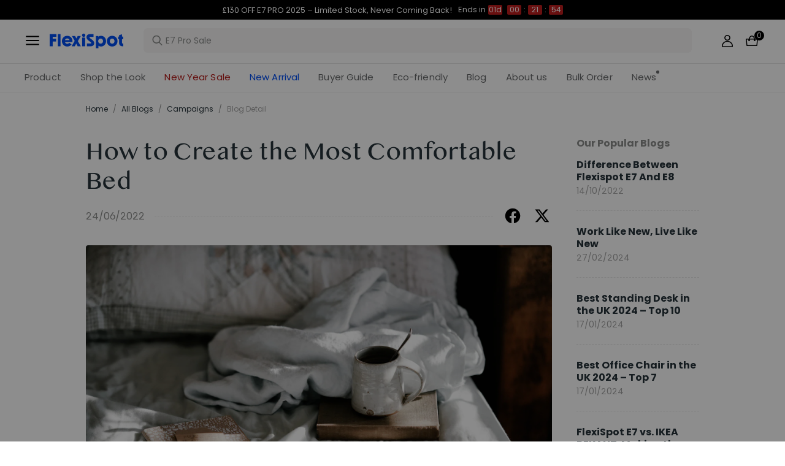

--- FILE ---
content_type: text/html; charset=utf-8
request_url: https://flexispot.co.uk/blog/How-to-Create-the-Most-Comfortable-Bed-adjustable-bed
body_size: 35139
content:
<!doctype html><html lang="en-GB"><head><meta charset="UTF-8"><meta http-equiv="X-UA-Compatible" content="ie=edge"><meta name="viewport" content="width=device-width,initial-scale=1,minimum-scale=1,maximum-scale=1,user-scalable=no"><meta name="format-detection" content="telephone=no"><script src="https://accounts.google.com/gsi/client" async></script><meta name="" content="text/html; charset=utf-8"><link rel="preconnect" href="https://staticw2.yotpo.com"/><link rel="dns-prefetch" href="https://staticw2.yotpo.com"/><link href="/assets/images/favicon.ico" type="image/x-icon" rel="shortcut icon"/><title>How to Create the Most Comfortable Bed | FlexiSpot</title> <meta name="description" content=" When it comes to sleeping well, creating a comfortable bed is key. Read our tips on how to create a cosy bed for the best night’s sleep you’ll ever have. "> <meta name="keywords" content=" adjustable bed, comfortable, FlexiSpot, sleeping"><meta name="robots" content="INDEX,FOLLOW"><meta data-hid="og:title" property="og:title" content="How to Create the Most Comfortable Bed | FlexiSpot"><meta data-hid="og:description" property="og:description" content=" When it comes to sleeping well, creating a comfortable bed is key. Read our tips on how to create a cosy bed for the best night’s sleep you’ll ever have. "><meta property="og:type" content="website"><meta property="og:url" content=" flexispot.co.uk&#x2F;blog&#x2F;How-to-Create-the-Most-Comfortable-Bed-adjustable-bed"><meta property="og:site_name" content="Flexispot"> <meta property="og:image" content=" https:&#x2F;&#x2F;staticprod.sys.flexispot.co.uk&#x2F;dev&#x2F;trantor&#x2F;attachments&#x2F;d0d9afcf-8e9b-4440-9fbb-df2af26557bc.png">    <link data-chunk="app" rel="stylesheet" href="/assets/styles/antd-7cbfd8c381b14ea79e7e.css">
<link data-chunk="app" rel="stylesheet" href="/assets/styles/app-43dd7041-fd927f19c63c1087537d.css">
<link data-chunk="app" rel="stylesheet" href="/assets/styles/app-d91a9049-e1495d9f4f9ec04048a5.css">
<link data-chunk="pages-blog-detail" rel="stylesheet" href="/assets/styles/common-components-923ca36f6e1ab541ad88.css"><script custom-element="amp-consent" src="https://cdn.ampproject.org/v0/amp-consent-0.1.js"></script><script>if(!"gdprAppliesGlobally" in window){window.gdprAppliesGlobally=true}if(!("cmp_id" in window)||window.cmp_id<1){window.cmp_id=0}if(!("cmp_cdid" in window)){window.cmp_cdid='b6d84dd887b4'}if(!("cmp_params" in window)){window.cmp_params=""}if(!("cmp_host" in window)){window.cmp_host="d.delivery.consentmanager.net"}if(!("cmp_cdn" in window)){window.cmp_cdn="cdn.consentmanager.net"}if(!("cmp_proto" in window)){window.cmp_proto="https:"}if(!("cmp_codesrc" in window)){window.cmp_codesrc="1"}window.cmp_getsupportedLangs=function(){var b=["DE","EN","FR","IT","NO","DA","FI","ES","PT","RO","BG","ET","EL","GA","HR","LV","LT","MT","NL","PL","SV","SK","SL","CS","HU","RU","SR","ZH","TR","UK","AR","BS"];if("cmp_customlanguages" in window){for(var a=0;a<window.cmp_customlanguages.length;a++){b.push(window.cmp_customlanguages[a].l.toUpperCase())}}return b};window.cmp_getRTLLangs=function(){var a=["AR"];if("cmp_customlanguages" in window){for(var b=0;b<window.cmp_customlanguages.length;b++){if("r" in window.cmp_customlanguages[b]&&window.cmp_customlanguages[b].r){a.push(window.cmp_customlanguages[b].l)}}}return a};window.cmp_getlang=function(j){if(typeof(j)!="boolean"){j=true}if(j&&typeof(cmp_getlang.usedlang)=="string"&&cmp_getlang.usedlang!==""){return cmp_getlang.usedlang}var g=window.cmp_getsupportedLangs();var c=[];var f=location.hash;var e=location.search;var a="languages" in navigator?navigator.languages:[];if(f.indexOf("cmplang=")!=-1){c.push(f.substr(f.indexOf("cmplang=")+8,2).toUpperCase())}else{if(e.indexOf("cmplang=")!=-1){c.push(e.substr(e.indexOf("cmplang=")+8,2).toUpperCase())}else{if("cmp_setlang" in window&&window.cmp_setlang!=""){c.push(window.cmp_setlang.toUpperCase())}else{if(a.length>0){for(var d=0;d<a.length;d++){c.push(a[d])}}}}}if("language" in navigator){c.push(navigator.language)}if("userLanguage" in navigator){c.push(navigator.userLanguage)}var h="";for(var d=0;d<c.length;d++){var b=c[d].toUpperCase();if(g.indexOf(b)!=-1){h=b;break}if(b.indexOf("-")!=-1){b=b.substr(0,2)}if(g.indexOf(b)!=-1){h=b;break}}if(h==""&&typeof(cmp_getlang.defaultlang)=="string"&&cmp_getlang.defaultlang!==""){return cmp_getlang.defaultlang}else{if(h==""){h="EN"}}h=h.toUpperCase();return h};(function(){var u=document;var v=u.getElementsByTagName;var h=window;var o="";var b="_en";if("cmp_getlang" in h){o=h.cmp_getlang().toLowerCase();if("cmp_customlanguages" in h){for(var q=0;q<h.cmp_customlanguages.length;q++){if(h.cmp_customlanguages[q].l.toUpperCase()==o.toUpperCase()){o="en";break}}}b="_"+o}function x(i,e){var w="";i+="=";var s=i.length;var d=location;if(d.hash.indexOf(i)!=-1){w=d.hash.substr(d.hash.indexOf(i)+s,9999)}else{if(d.search.indexOf(i)!=-1){w=d.search.substr(d.search.indexOf(i)+s,9999)}else{return e}}if(w.indexOf("&")!=-1){w=w.substr(0,w.indexOf("&"))}return w}var k=("cmp_proto" in h)?h.cmp_proto:"https:";if(k!="http:"&&k!="https:"){k="https:"}var g=("cmp_ref" in h)?h.cmp_ref:location.href;var j=u.createElement("script");j.setAttribute("data-cmp-ab","1");var c=x("cmpdesign","cmp_design" in h?h.cmp_design:"");var f=x("cmpregulationkey","cmp_regulationkey" in h?h.cmp_regulationkey:"");var r=x("cmpgppkey","cmp_gppkey" in h?h.cmp_gppkey:"");var n=x("cmpatt","cmp_att" in h?h.cmp_att:"");j.src=k+"//"+h.cmp_host+"/delivery/cmp.php?"+("cmp_id" in h&&h.cmp_id>0?"id="+h.cmp_id:"")+("cmp_cdid" in h?"&cdid="+h.cmp_cdid:"")+"&h="+encodeURIComponent(g)+(c!=""?"&cmpdesign="+encodeURIComponent(c):"")+(f!=""?"&cmpregulationkey="+encodeURIComponent(f):"")+(r!=""?"&cmpgppkey="+encodeURIComponent(r):"")+(n!=""?"&cmpatt="+encodeURIComponent(n):"")+("cmp_params" in h?"&"+h.cmp_params:"")+(u.cookie.length>0?"&__cmpfcc=1":"")+"&l="+o.toLowerCase()+"&o="+(new Date()).getTime();j.type="text/javascript";j.async=true;if(u.currentScript&&u.currentScript.parentElement){u.currentScript.parentElement.appendChild(j)}else{if(u.body){u.body.appendChild(j)}else{var t=v("body");if(t.length==0){t=v("div")}if(t.length==0){t=v("span")}if(t.length==0){t=v("ins")}if(t.length==0){t=v("script")}if(t.length==0){t=v("head")}if(t.length>0){t[0].appendChild(j)}}}var m="js";var p=x("cmpdebugunminimized","cmpdebugunminimized" in h?h.cmpdebugunminimized:0)>0?"":".min";var a=x("cmpdebugcoverage","cmp_debugcoverage" in h?h.cmp_debugcoverage:"");if(a=="1"){m="instrumented";p=""}var j=u.createElement("script");j.src=k+"//"+h.cmp_cdn+"/delivery/"+m+"/cmp"+b+p+".js";j.type="text/javascript";j.setAttribute("data-cmp-ab","1");j.async=true;if(u.currentScript&&u.currentScript.parentElement){u.currentScript.parentElement.appendChild(j)}else{if(u.body){u.body.appendChild(j)}else{var t=v("body");if(t.length==0){t=v("div")}if(t.length==0){t=v("span")}if(t.length==0){t=v("ins")}if(t.length==0){t=v("script")}if(t.length==0){t=v("head")}if(t.length>0){t[0].appendChild(j)}}}})();window.cmp_addFrame=function(b){if(!window.frames[b]){if(document.body){var a=document.createElement("iframe");a.style.cssText="display:none";if("cmp_cdn" in window&&"cmp_ultrablocking" in window&&window.cmp_ultrablocking>0){a.src="//"+window.cmp_cdn+"/delivery/empty.html"}a.name=b;a.setAttribute("title","Intentionally hidden, please ignore");a.setAttribute("role","none");a.setAttribute("tabindex","-1");document.body.appendChild(a)}else{window.setTimeout(window.cmp_addFrame,10,b)}}};window.cmp_rc=function(h){var b=document.cookie;var f="";var d=0;while(b!=""&&d<100){d++;while(b.substr(0,1)==" "){b=b.substr(1,b.length)}var g=b.substring(0,b.indexOf("="));if(b.indexOf(";")!=-1){var c=b.substring(b.indexOf("=")+1,b.indexOf(";"))}else{var c=b.substr(b.indexOf("=")+1,b.length)}if(h==g){f=c}var e=b.indexOf(";")+1;if(e==0){e=b.length}b=b.substring(e,b.length)}return(f)};window.cmp_stub=function(){var a=arguments;__cmp.a=__cmp.a||[];if(!a.length){return __cmp.a}else{if(a[0]==="ping"){if(a[1]===2){a[2]({gdprApplies:gdprAppliesGlobally,cmpLoaded:false,cmpStatus:"stub",displayStatus:"hidden",apiVersion:"2.2",cmpId:31},true)}else{a[2](false,true)}}else{if(a[0]==="getUSPData"){a[2]({version:1,uspString:window.cmp_rc("")},true)}else{if(a[0]==="getTCData"){__cmp.a.push([].slice.apply(a))}else{if(a[0]==="addEventListener"||a[0]==="removeEventListener"){__cmp.a.push([].slice.apply(a))}else{if(a.length==4&&a[3]===false){a[2]({},false)}else{__cmp.a.push([].slice.apply(a))}}}}}}};window.cmp_gpp_ping=function(){return{gppVersion:"1.0",cmpStatus:"stub",cmpDisplayStatus:"hidden",supportedAPIs:["tcfca","usnat","usca","usva","usco","usut","usct"],cmpId:31}};window.cmp_gppstub=function(){var a=arguments;__gpp.q=__gpp.q||[];if(!a.length){return __gpp.q}var g=a[0];var f=a.length>1?a[1]:null;var e=a.length>2?a[2]:null;if(g==="ping"){return window.cmp_gpp_ping()}else{if(g==="addEventListener"){__gpp.e=__gpp.e||[];if(!("lastId" in __gpp)){__gpp.lastId=0}__gpp.lastId++;var c=__gpp.lastId;__gpp.e.push({id:c,callback:f});return{eventName:"listenerRegistered",listenerId:c,data:true,pingData:window.cmp_gpp_ping()}}else{if(g==="removeEventListener"){var h=false;__gpp.e=__gpp.e||[];for(var d=0;d<__gpp.e.length;d++){if(__gpp.e[d].id==e){__gpp.e[d].splice(d,1);h=true;break}}return{eventName:"listenerRemoved",listenerId:e,data:h,pingData:window.cmp_gpp_ping()}}else{if(g==="getGPPData"){return{sectionId:3,gppVersion:1,sectionList:[],applicableSections:[0],gppString:"",pingData:window.cmp_gpp_ping()}}else{if(g==="hasSection"||g==="getSection"||g==="getField"){return null}else{__gpp.q.push([].slice.apply(a))}}}}}};window.cmp_msghandler=function(d){var a=typeof d.data==="string";try{var c=a?JSON.parse(d.data):d.data}catch(f){var c=null}if(typeof(c)==="object"&&c!==null&&"__cmpCall" in c){var b=c.__cmpCall;window.__cmp(b.command,b.parameter,function(h,g){var e={__cmpReturn:{returnValue:h,success:g,callId:b.callId}};d.source.postMessage(a?JSON.stringify(e):e,"*")})}if(typeof(c)==="object"&&c!==null&&"__uspapiCall" in c){var b=c.__uspapiCall;window.__uspapi(b.command,b.version,function(h,g){var e={__uspapiReturn:{returnValue:h,success:g,callId:b.callId}};d.source.postMessage(a?JSON.stringify(e):e,"*")})}if(typeof(c)==="object"&&c!==null&&"__tcfapiCall" in c){var b=c.__tcfapiCall;window.__tcfapi(b.command,b.version,function(h,g){var e={__tcfapiReturn:{returnValue:h,success:g,callId:b.callId}};d.source.postMessage(a?JSON.stringify(e):e,"*")},b.parameter)}if(typeof(c)==="object"&&c!==null&&"__gppCall" in c){var b=c.__gppCall;window.__gpp(b.command,function(h,g){var e={__gppReturn:{returnValue:h,success:g,callId:b.callId}};d.source.postMessage(a?JSON.stringify(e):e,"*")},"parameter" in b?b.parameter:null,"version" in b?b.version:1)}};window.cmp_setStub=function(a){if(!(a in window)||(typeof(window[a])!=="function"&&typeof(window[a])!=="object"&&(typeof(window[a])==="undefined"||window[a]!==null))){window[a]=window.cmp_stub;window[a].msgHandler=window.cmp_msghandler;window.addEventListener("message",window.cmp_msghandler,false)}};window.cmp_setGppStub=function(a){if(!(a in window)||(typeof(window[a])!=="function"&&typeof(window[a])!=="object"&&(typeof(window[a])==="undefined"||window[a]!==null))){window[a]=window.cmp_gppstub;window[a].msgHandler=window.cmp_msghandler;window.addEventListener("message",window.cmp_msghandler,false)}};window.cmp_addFrame("__cmpLocator");if(!("cmp_disableusp" in window)||!window.cmp_disableusp){window.cmp_addFrame("__uspapiLocator")}if(!("cmp_disabletcf" in window)||!window.cmp_disabletcf){window.cmp_addFrame("__tcfapiLocator")}if(!("cmp_disablegpp" in window)||!window.cmp_disablegpp){window.cmp_addFrame("__gppLocator")}window.cmp_setStub("__cmp");if(!("cmp_disabletcf" in window)||!window.cmp_disabletcf){window.cmp_setStub("__tcfapi")}if(!("cmp_disableusp" in window)||!window.cmp_disableusp){window.cmp_setStub("__uspapi")}if(!("cmp_disablegpp" in window)||!window.cmp_disablegpp){window.cmp_setGppStub("__gpp")};</script><script>var shareasaleMagentoSSCID=shareasaleMagentoGetParameterByName("sscid");
        function shareasaleMagentoSetCookie(e,a,t,o,n){if(e&&a){var r,s=o?"; path="+o:"",i=n?"; domain="+n:"",g="";t&&((r=new Date).setTime(r.getTime()+t),g="; expires="+r.toUTCString()),document.cookie=e+"="+a+g+s+i}}
        function shareasaleMagentoGetParameterByName(e,a){a||(a=window.location.href),e=e.replace(/[\[\]]/g,"\\$&");var t=new RegExp("[?&]"+e+"(=([^&#]*)|&|#|$)").exec(a);return t?t[2]?decodeURIComponent(t[2].replace(/\+/g," ")):"":null}
        shareasaleMagentoSSCID && shareasaleMagentoSetCookie("shareasaleMagentoSSCID",shareasaleMagentoSSCID,94670778e4,"/");</script><script src="https://cdn1.stamped.io/files/widget.min.js"></script><script>//<![CDATA[
      StampedFn.init({ apiKey: "0acf91e0-90a7-4e5a-93e1-5c0808a07b0f", sId: "302429" });
      // ]]></script>
                              <script>!function(e){var n="https://s.go-mpulse.net/boomerang/";if("False"=="True")e.BOOMR_config=e.BOOMR_config||{},e.BOOMR_config.PageParams=e.BOOMR_config.PageParams||{},e.BOOMR_config.PageParams.pci=!0,n="https://s2.go-mpulse.net/boomerang/";if(window.BOOMR_API_key="EGTVJ-AR5BA-DVFN8-AKSPE-4LNGH",function(){function e(){if(!o){var e=document.createElement("script");e.id="boomr-scr-as",e.src=window.BOOMR.url,e.async=!0,i.parentNode.appendChild(e),o=!0}}function t(e){o=!0;var n,t,a,r,d=document,O=window;if(window.BOOMR.snippetMethod=e?"if":"i",t=function(e,n){var t=d.createElement("script");t.id=n||"boomr-if-as",t.src=window.BOOMR.url,BOOMR_lstart=(new Date).getTime(),e=e||d.body,e.appendChild(t)},!window.addEventListener&&window.attachEvent&&navigator.userAgent.match(/MSIE [67]\./))return window.BOOMR.snippetMethod="s",void t(i.parentNode,"boomr-async");a=document.createElement("IFRAME"),a.src="about:blank",a.title="",a.role="presentation",a.loading="eager",r=(a.frameElement||a).style,r.width=0,r.height=0,r.border=0,r.display="none",i.parentNode.appendChild(a);try{O=a.contentWindow,d=O.document.open()}catch(_){n=document.domain,a.src="javascript:var d=document.open();d.domain='"+n+"';void(0);",O=a.contentWindow,d=O.document.open()}if(n)d._boomrl=function(){this.domain=n,t()},d.write("<bo"+"dy onload='document._boomrl();'>");else if(O._boomrl=function(){t()},O.addEventListener)O.addEventListener("load",O._boomrl,!1);else if(O.attachEvent)O.attachEvent("onload",O._boomrl);d.close()}function a(e){window.BOOMR_onload=e&&e.timeStamp||(new Date).getTime()}if(!window.BOOMR||!window.BOOMR.version&&!window.BOOMR.snippetExecuted){window.BOOMR=window.BOOMR||{},window.BOOMR.snippetStart=(new Date).getTime(),window.BOOMR.snippetExecuted=!0,window.BOOMR.snippetVersion=12,window.BOOMR.url=n+"EGTVJ-AR5BA-DVFN8-AKSPE-4LNGH";var i=document.currentScript||document.getElementsByTagName("script")[0],o=!1,r=document.createElement("link");if(r.relList&&"function"==typeof r.relList.supports&&r.relList.supports("preload")&&"as"in r)window.BOOMR.snippetMethod="p",r.href=window.BOOMR.url,r.rel="preload",r.as="script",r.addEventListener("load",e),r.addEventListener("error",function(){t(!0)}),setTimeout(function(){if(!o)t(!0)},3e3),BOOMR_lstart=(new Date).getTime(),i.parentNode.appendChild(r);else t(!1);if(window.addEventListener)window.addEventListener("load",a,!1);else if(window.attachEvent)window.attachEvent("onload",a)}}(),"".length>0)if(e&&"performance"in e&&e.performance&&"function"==typeof e.performance.setResourceTimingBufferSize)e.performance.setResourceTimingBufferSize();!function(){if(BOOMR=e.BOOMR||{},BOOMR.plugins=BOOMR.plugins||{},!BOOMR.plugins.AK){var n=""=="true"?1:0,t="",a="aocypgqxzvmqm2lmdviq-f-6ecb1fad0-clientnsv4-s.akamaihd.net",i="false"=="true"?2:1,o={"ak.v":"39","ak.cp":"1529499","ak.ai":parseInt("973713",10),"ak.ol":"0","ak.cr":9,"ak.ipv":4,"ak.proto":"h2","ak.rid":"6216f0e","ak.r":38581,"ak.a2":n,"ak.m":"dscb","ak.n":"ff","ak.bpcip":"3.133.135.0","ak.cport":35296,"ak.gh":"23.55.170.42","ak.quicv":"","ak.tlsv":"tls1.3","ak.0rtt":"","ak.0rtt.ed":"","ak.csrc":"-","ak.acc":"","ak.t":"1768693073","ak.ak":"hOBiQwZUYzCg5VSAfCLimQ==MCZuUwThfW7IIfHbe88tr3/4rp3v6w1rKTQ3lhy6Bsuqe5ZGZ4R+TEwYJN+Gs5jO0xgICefwBfN/tSPaQICGU/CQfhQlIU9n/Q1Za5RHVEhYBovqpjndAzGch7bhcQ1xHJLwwqKZwUpKQuEFndV+k320FUsILsLGsET1s1XzxUWenV8cIdxmLZgaM3AVjW3N7EiHQWhfcFkB9ehH0ewHmz23h/[base64]","ak.pv":"206","ak.dpoabenc":"","ak.tf":i};if(""!==t)o["ak.ruds"]=t;var r={i:!1,av:function(n){var t="http.initiator";if(n&&(!n[t]||"spa_hard"===n[t]))o["ak.feo"]=void 0!==e.aFeoApplied?1:0,BOOMR.addVar(o)},rv:function(){var e=["ak.bpcip","ak.cport","ak.cr","ak.csrc","ak.gh","ak.ipv","ak.m","ak.n","ak.ol","ak.proto","ak.quicv","ak.tlsv","ak.0rtt","ak.0rtt.ed","ak.r","ak.acc","ak.t","ak.tf"];BOOMR.removeVar(e)}};BOOMR.plugins.AK={akVars:o,akDNSPreFetchDomain:a,init:function(){if(!r.i){var e=BOOMR.subscribe;e("before_beacon",r.av,null,null),e("onbeacon",r.rv,null,null),r.i=!0}return this},is_complete:function(){return!0}}}}()}(window);</script></head><body><div id="root"><div class="eve-pc"><div class="eve-container-part-header eve-container" style="background-color:rgb(255, 255, 255)"><div class=" eve-component"></div><div class=" eve-component"><div class="europe-topinfo-bar europe-topinfo-bar-refheight"><div class="europe-topinfo-bar-container  "><div class="top-bar-content "><div class="europe-topinfo-bar-container-left"><span class="span-container  span-container-32"></span></div></div><div class="europe-topinfo-bar-container-right"><a target="_self" class="europe-topinfo-bar-container-right-item europe-topinfo-bar-container-right-item-active " href="/">Free Shipping UK, IE<div class="europe-topinfo-bar-container-right-item-line"></div></a><a target="_self" class="europe-topinfo-bar-container-right-item europe-topinfo-bar-container-right-item-active " href="/">30-Day Return<div class="europe-topinfo-bar-container-right-item-line"></div></a><a href="//flexispot.co.uk/membership" target="_self" class="europe-topinfo-bar-container-right-item europe-topinfo-bar-container-right-item-active ">Join Club</a></div></div></div></div><div class=" eve-component"><div class="common-header-new-ceiling-nav"><div class="header-navigation-ceiling-nav"><div class="header-navigation-ceiling-nav-header"><div class="header-navigation-ceiling-nav-contanier"><span role="img" tabindex="-1" class="anticon"><svg width="1em" height="1em" fill="currentColor" aria-hidden="true" focusable="false" class=""><use xlink:href="#icon-align-both"></use></svg></span><div class="header-navigation-ceiling-nav-logo"><a href="/"><div class="comp-common-image   square"></div></a></div><ul class="header-navigation-ceiling-nav-operate"><div class="header-navigation-ceiling-nav-operate-search"><div class="search-bar-con lang-en-GB"><div class="undefined search-input-con simple"><div class="ant-select ant-select-auto-complete ant-select-single ant-select-customize-input ant-select-show-search"><div class="ant-select-selector"><span class="ant-select-selection-search"><span class="ant-input-affix-wrapper ant-select-selection-search-input"><span class="ant-input-prefix"><span role="img" tabindex="-1" class="anticon"><svg width="1em" height="1em" fill="currentColor" aria-hidden="true" focusable="false" class=""><use xlink:href="#icon-search"></use></svg></span></span><input type="search" autoComplete="off" placeholder="E7 Pro Sale" enterkeyhint="go" class="ant-input" role="combobox" aria-haspopup="listbox" aria-owns="undefined_list" aria-autocomplete="list" aria-controls="undefined_list" aria-activedescendant="undefined_list_0" value=""/></span></span><span class="ant-select-selection-placeholder"></span></div></div></div></div></div><div class="header-navigation-ceiling-nav-operate-user"><a href="/buyer/index"><div class="header-navigation-ceiling-nav-operate-user-image"></div></a></div><a class="ceiling-nav-operate-shopping" href="/cart"><div class="ceiling-nav-operate-shopping-image"></div><span class="ceiling-nav-operate-shopping-count "></span></a></ul></div><div class="header-navigation-menu-wrap"><div class="header-navigation-ceiling-nav-contanier"><ul class="header-navigation-ceiling-nav-menu-wrap"><li class="header-navigation-ceiling-nav-menu-item"><div class="header-navigation-ceiling-nav-menu-item-title ">Product</div></li><li class="header-navigation-ceiling-nav-menu-item"><a href="//flexispot.co.uk/deals" target="_self" style="color:#B41B19;--color:#B41B19" class="header-navigation-ceiling-nav-menu-item-title  ">New Year Sale</a></li><li class="header-navigation-ceiling-nav-menu-item"><div class="header-navigation-ceiling-nav-menu-item-title  ">Buyer Guide</div></li><li class="header-navigation-ceiling-nav-menu-item"><a href="//flexispot.co.uk/Sustainability" target="_self" class="header-navigation-ceiling-nav-menu-item-title  ">Eco-friendly</a></li><li class="header-navigation-ceiling-nav-menu-item"><a href="//flexispot.co.uk/blog?page=1" target="_self" class="header-navigation-ceiling-nav-menu-item-title  ">Blog</a></li><li class="header-navigation-ceiling-nav-menu-item"><a href="//flexispot.co.uk/about-flexispot" target="_self" class="header-navigation-ceiling-nav-menu-item-title  ">About us</a></li><li class="header-navigation-ceiling-nav-menu-item"><div class="header-navigation-ceiling-nav-menu-item-title  ">Bulk Order</div></li><li class="header-navigation-ceiling-nav-menu-item"><a href="//flexispot.co.uk/news" target="_self" class="header-navigation-ceiling-nav-menu-item-title  header-navigation-ceiling-nav-menu-item-with-icon">News</a></li><li class="header-navigation-ceiling-nav-menu-item"><a href="//flexispot.co.uk/new-arrival" target="_blank" style="color:#004DF2;--color:#004DF2" class="header-navigation-ceiling-nav-menu-item-title  ">New Arrival</a></li><li class="header-navigation-ceiling-nav-menu-item"><a href="//flexispot.co.uk/shop-the-look-home-office" target="_blank" class="header-navigation-ceiling-nav-menu-item-title  ">Shop the Look</a></li></ul></div></div></div></div><div class="m-header-new-ceiling-navigation"><div class="m-header-new-ceiling-navigation-header"><div class="m-header-new-ceiling-navigation-left"><span role="img" tabindex="-1" class="anticon"><svg width="1em" height="1em" fill="currentColor" aria-hidden="true" focusable="false" class=""><use xlink:href="#icon-align-both"></use></svg></span><div class="m-header-new-ceiling-navigation-left-logo"><a href="/"><div class="comp-common-image   square"></div></a></div><div class="m-header-new-ceiling-navigation-right"><div class="m-header-new-ceiling-navigation-right-search"><span role="img" tabindex="-1" class="anticon"><svg width="1em" height="1em" fill="currentColor" aria-hidden="true" focusable="false" class=""><use xlink:href="#icon-search"></use></svg></span></div><a class="ceiling-nav-operate-shopping" href="/cart"><div class="ceiling-nav-operate-shopping-image"></div><span class="ceiling-nav-operate-shopping-count "></span></a></div></div></div></div></div></div><div class=" eve-component"></div></div></div><div class="blog-detail-container-New"><div class="blog-detail-container-New-conent"><div class="blog-detail-container-breadcrumb"><div class="ant-breadcrumb blog-breadcrumb"><span><a class="ant-breadcrumb-link" href="/">Home</a><span class="ant-breadcrumb-separator">/</span></span><span><a class="ant-breadcrumb-link" href="/blog/category">All Blogs</a><span class="ant-breadcrumb-separator">/</span></span><span><a class="ant-breadcrumb-link" href="/blog/category/Campaigns">Campaigns</a><span class="ant-breadcrumb-separator">/</span></span><span><span class="ant-breadcrumb-link">Blog Detail</span><span class="ant-breadcrumb-separator">/</span></span></div></div><div class="blog-detail-container"><div class="blog-detail-container-left"><div class="blog-detail-header"><div class="blog-detail-title-wrap"><h1 class="detail-title">How to Create the Most Comfortable Bed</h1></div><div class="last-line"><div class="last-line-left"><span class="date">24/06/2022</span></div><div class="last-line-divider"></div><div class="share-icon-group"><div class="blog-facebook"></div><div class="blog-twitter"></div></div></div></div><div class="comp-common-image blog-detail-header-image  square"></div><div class="blog-detail-body"><div class="content"><p style="text-align:left;" size="1" _root="[object Object]" __ownerid="undefined" __hash="undefined" __altered="false">Having a comfortable bed is the key to getting a good night’s sleep. Unfortunately, that can be easier said than done. Many of us spend our nights tossing and turning, unable to get comfy and feeling either too hot or too cold. </p><p>But it’s not all doom and gloom.</p><p>With the help of our expertly-curated tips, we’ve established how you can set up your bed to have the comfiest sleep of your life, and read, meditate, or relax in your bed without damaging your posture.</p><p>Read on to find out more. </p><h3><strong>Select the Right Base</strong></h3><p>The perfect bed starts with the perfect bed base. Flexispot offers a revolutionary <u><span style="color:#1155cc"><a href="https://flexispot.co.uk/adjustable-bed-eb01" target="_blank">adjustable bed base</a></span></u> that instantly solves your sleeping woes. </p><p>Adjustable beds come with a ton of benefits, including improved posture, reduced back pain, and a reduced chance of snoring or sleep apnea. The adjustable headboard means you can have your head inclined at the perfect angle for you.</p><p>If you enjoy reading in bed before going to sleep, an adjustable bed will prop you up at the ideal angle, so no more sore necks from straining while reading. Adjustable bed bases are also an excellent choice for those with mobility issues, as they allow you to sit upright and lie down easily at the touch of a button.  </p><h3><strong>Choose the Perfect Mattress</strong></h3><p>Choosing the right mattress for you is a key ingredient in getting the perfect night’s sleep. Mattresses come in all shapes and sizes, from memory foam to extra firm. </p><p>Memory foam mattresses tend to be best at motion isolation, making them ideal for couples who sleep side to side and are prone to tossing and turning while asleep. Firm mattresses are recommended for people with back pain, as they support your spine.</p><h3><strong>Layer it Up</strong></h3><br/><div class="media-wrap image-wrap"><img class="media-wrap image-wrap" src="https://staticprod.sys.flexispot.co.uk/dev/trantor/attachments/0b98ca08-2bae-48ee-8410-98a12d68c760.png"/></div><br/><p>Many people struggle with temperature regulation while they sleep, finding themselves fluctuating between being too hot and too cold without finding a happy medium. </p><p>If you’re using a thick duvet and feeling too hot, the alternative is using no duvet, which could be too cold. Instead, opt for a thinner duvet and layers in the form of blankets and throws. That way, you can build up or remove layers to find the perfect temperature for you. </p><h3><strong>Opt for Plenty of Pillows</strong></h3><p>A sleeper can only be as comfortable as their head! While you can support your head and neck using an adjustable bed, it can also be helped by having the correct number of pillows. </p><p>Make sure you have a range of pillows on hand so that if you find yourself with your head raised too high or not raised enough, you can simply increase or decrease the number of pillows with ease. </p><h3><strong>Correctly Position Your Bed</strong></h3><p>If you have space in your room to vary the position of your bed, bear in mind factors around the room that could affect your sleep before deciding where to have it. </p><p>If you’re sensitive to noise from outside, you may want to place your bed slightly further away from the window to avoid the risk of nighttime noise pollution. If your room has a sloped ceiling, avoid placing your bed underneath the lowest point, as you risk hurting yourself if you sit up. </p><p>Whatever the layout of your room, think carefully about your ideal sleeping conditions before deciding where to position your bed. </p><h3><strong>Use Linen Sheets</strong></h3><p>Linen fabric has unique bacteria-resistant qualities, plus it’s super comfortable and breathable, making it perfect for those who tend to overheat at night. If you struggle with allergies, hypoallergenic linen sheets could reduce your symptoms, leading to a better night’s sleep with less nasal irritation.</p><h3><strong>Try a Silk Pillow</strong></h3><p style="text-align:left;" size="0" _root="undefined" __ownerID="undefined" __hash="undefined" __altered="false">Silk pillows come with a whole host of benefits. As well as being unparalleled in comfort, silk pillows can improve skin and hair. </p><p style="text-align:left;" size="0" _root="undefined" __ownerID="undefined" __hash="undefined" __altered="false">This innovative material is smoother than other fabrics, so it reduces the chance of fine lines and wrinkles and reduces the chance of frizzy hair caused by friction on the pillow. </p><p style="text-align:left;" size="0" _root="undefined" __ownerID="undefined" __hash="undefined" __altered="false">If you’re looking for the perfect place to rest your head, look no further than a silk pillow. </p><h3 style="text-align:left;" size="0" _root="undefined" __ownerID="undefined" __hash="undefined" __altered="false"><strong>The Bottom Line</strong></h3><p style="text-align:left;" size="0" _root="undefined" __ownerID="undefined" __hash="undefined" __altered="false">There are many ways you can improve your sleep, but having a comfortable bed is non-negotiable. Adjustable beds allow you to sleep with your head inclined at your preferred angle, while comfy mattresses can relieve pressure on your back, leading to better sleep and less back pain the following day.</p><p style="text-align:left;" size="0" _root="undefined" __ownerID="undefined" __hash="undefined" __altered="false">Silk pillows and linen sheets provide a breathable, smooth fabric base for your head and body, and pillows and layers allow you to reach your desired temperature and head height with minimal effort.</p><p style="text-align:left;" size="0" _root="undefined" __ownerID="undefined" __hash="undefined" __altered="false">If you decide to create your perfect bed, bear in mind your preferred sleeping conditions to create a sleeping set-up that works for you. </p></div></div></div><div class="blog-detail-container-right"></div></div></div></div><div class="eve-pc"><div class="eve-container-part-footer eve-container" style="background-color:rgb(253, 252, 245);margin-bottom:-100px;border-top-width:1px;border-top-color:rgb(38, 51, 58)"><div class=" eve-component"></div><div class=" eve-component"><div class="europe-fotter-container"><div class="europe-fotter"><div class="eruope-fotter-main"><div class="europe-fotter-left"><div class="europe-fotter-left-item"><div class="europe-fotter-left-item-title">ABOUT US</div><div class="europe-fotter-left-item-content"><div class="europe-fotter-left-item-child cursorpointer color000">Our Story</div><div class="europe-fotter-left-item-child cursorpointer color000">Blog</div><div class="europe-fotter-left-item-child cursorpointer color000">Sustainability</div><div class="europe-fotter-left-item-child "></div><div class="europe-fotter-left-item-child cursorpointer color000">Cookies</div></div></div><div class="europe-fotter-left-item"><div class="europe-fotter-left-item-title">SHOP WITH US</div><div class="europe-fotter-left-item-content"><div class="europe-fotter-left-item-child cursorpointer color000">Track My Order</div><div class="europe-fotter-left-item-child cursorpointer color000">Shipping &amp; Delivery</div><div class="europe-fotter-left-item-child cursorpointer color000">Return &amp; Exchange</div><div class="europe-fotter-left-item-child cursorpointer color000">FAQs</div><div class="europe-fotter-left-item-child cursorpointer color000">Warranty</div><div class="europe-fotter-left-item-child cursorpointer color000">Terms &amp; Conditions</div><div class="europe-fotter-left-item-child cursorpointer color000">Privacy Policy</div><div class="europe-fotter-left-item-child cursorpointer color000">Accessibility</div><div class="europe-fotter-left-item-child cursorpointer color000">Klarna</div></div></div><div class="europe-fotter-left-item"><div class="europe-fotter-left-item-title">MORE FROM US</div><div class="europe-fotter-left-item-content"><div class="europe-fotter-left-item-child cursorpointer color000">Membership</div><div class="europe-fotter-left-item-child cursorpointer color000">Myunidays</div><div class="europe-fotter-left-item-child cursorpointer color000">Key Worker</div><div class="europe-fotter-left-item-child cursorpointer color000">Referral</div></div></div><div class="europe-fotter-left-item"><div class="europe-fotter-left-item-title">CUSTOMER SERVICE</div><div class="europe-fotter-left-item-content"><div class="europe-fotter-left-item-child cursorpointer color000">Contact Us</div><div class="europe-fotter-left-item-child ">+44 20 3929 3835</div><div class="europe-fotter-left-item-child ">Advices: 9:00-17:00</div><div class="europe-fotter-left-item-child ">info@flexispot.co.uk</div></div></div></div><div class="europe-fotter-right"><div class="europe-fotter-right-email"><div class="europe-fotter-right-email-title">Subscribe to Get £10 OFF</div><div class="europe-fotter-right-email-content"><div class="europe-fotter-right-email-content-left"><input type="text" value="" placeholder="Email Address" style="flex:1" class="ant-input"/></div><div class="europe-fotter-right-email-content-right"><span class="content-right-p">Subscribe</span></div></div><p class="describe-fotter-error"></p><span class="describe-fotter-protocol "><span>By submitting this form, you agree to subscribe to our newsletter. You can unsubscribe at any time. Information regarding the consent success measurement, use of the email service provider, registration logging, and your right of withdrawal can be found in our <a href="https://flexispot.co.uk/privacy-policy" target="_blank" rel="noopener" style="color:#000;font-weight:bold;text-decoration:underline;">privacy policy.</a></span></span></div><div class="europe-fotter-right-bulk"><span>As an entrepreneur, do you want to give your office, shop or hotel a modern upgrade?</span><a href="//flexispot.co.uk/bulkorders" target="_self" class="europe-fotter-right-bulk-link">Bulk Order<!-- -->&gt;</a></div><div class="europe-fotter-right-country"><span>United Kingdom</span></div><div class="trustpilot-widget" data-locale="en-GB" data-template-id="5419b732fbfb950b10de65e5" data-businessunit-id="5f0fa7a19fd62b00012a37d8" data-style-height="24px" data-style-width="100%" data-theme="light" style="margin-top:20px"><a href="https://uk.trustpilot.com/review/flexispot.co.uk" target="_blank" rel="noopener noreferrer">Trustpilot</a></div></div></div><div class="europe-fotter-bottom"><div class="europe-fotter-bottom-container"><div class="europe-fotter-bottom-title">Social Media</div><div class="europe-fotter-bottom-items"></div></div><div><div class="europe-fotter-bottom-container"><div class="europe-fotter-bottom-title">Pay with</div><div class="europe-fotter-bottom-items"></div></div></div><div><div class="europe-fotter-bottom-container"><div class="europe-fotter-bottom-title">Ship with</div><div class="europe-fotter-bottom-items"></div></div></div></div></div><div class="europe-fotter-info"><div class="europe-fotter-info-container"><div class="europe-fotter-info-container-text">COPYRIGHT © FLEXISPOT 2026</div><div class="europe-fotter-info-container-text">FLEXISPOT LTD. G-PARK UNIT1, MOULTON PARK, SUMMERHOUSE RD, NN3 6WD NORTHAMPTON VAT NO. GB349328965</div></div></div></div></div></div></div></div><script id="ssr_data">(function(){window._SSR_PRELOAD_DATA_ = ({"pageData":{"\u002Fblog\u002F:url":{"detail":{"id":72019,"title":"How to Create the Most Comfortable Bed","keyword":"adjustable bed, comfortable, FlexiSpot, sleeping","seoDescription":"When it comes to sleeping well, creating a comfortable bed is key. Read our tips on how to create a cosy bed for the best night’s sleep you’ll ever have. ","content":"\u003Cp style=\"text-align:left;\" size=\"1\" _root=\"[object Object]\" __ownerid=\"undefined\" __hash=\"undefined\" __altered=\"false\"\u003EHaving a comfortable bed is the key to getting a good night’s sleep. Unfortunately, that can be easier said than done. Many of us spend our nights tossing and turning, unable to get comfy and feeling either too hot or too cold. \u003C\u002Fp\u003E\u003Cp\u003EBut it’s not all doom and gloom.\u003C\u002Fp\u003E\u003Cp\u003EWith the help of our expertly-curated tips, we’ve established how you can set up your bed to have the comfiest sleep of your life, and read, meditate, or relax in your bed without damaging your posture.\u003C\u002Fp\u003E\u003Cp\u003ERead on to find out more. \u003C\u002Fp\u003E\u003Ch3\u003E\u003Cstrong\u003ESelect the Right Base\u003C\u002Fstrong\u003E\u003C\u002Fh3\u003E\u003Cp\u003EThe perfect bed starts with the perfect bed base. Flexispot offers a revolutionary \u003Cu\u003E\u003Cspan style=\"color:#1155cc\"\u003E\u003Ca href=\"https:\u002F\u002Fflexispot.co.uk\u002Fadjustable-bed-eb01\" target=\"_blank\"\u003Eadjustable bed base\u003C\u002Fa\u003E\u003C\u002Fspan\u003E\u003C\u002Fu\u003E that instantly solves your sleeping woes. \u003C\u002Fp\u003E\u003Cp\u003EAdjustable beds come with a ton of benefits, including improved posture, reduced back pain, and a reduced chance of snoring or sleep apnea. The adjustable headboard means you can have your head inclined at the perfect angle for you.\u003C\u002Fp\u003E\u003Cp\u003EIf you enjoy reading in bed before going to sleep, an adjustable bed will prop you up at the ideal angle, so no more sore necks from straining while reading. Adjustable bed bases are also an excellent choice for those with mobility issues, as they allow you to sit upright and lie down easily at the touch of a button.  \u003C\u002Fp\u003E\u003Ch3\u003E\u003Cstrong\u003EChoose the Perfect Mattress\u003C\u002Fstrong\u003E\u003C\u002Fh3\u003E\u003Cp\u003EChoosing the right mattress for you is a key ingredient in getting the perfect night’s sleep. Mattresses come in all shapes and sizes, from memory foam to extra firm. \u003C\u002Fp\u003E\u003Cp\u003EMemory foam mattresses tend to be best at motion isolation, making them ideal for couples who sleep side to side and are prone to tossing and turning while asleep. Firm mattresses are recommended for people with back pain, as they support your spine.\u003C\u002Fp\u003E\u003Ch3\u003E\u003Cstrong\u003ELayer it Up\u003C\u002Fstrong\u003E\u003C\u002Fh3\u003E\u003Cbr\u002F\u003E\u003Cdiv class=\"media-wrap image-wrap\"\u003E\u003Cimg class=\"media-wrap image-wrap\" src=\"https:\u002F\u002Fstaticprod.sys.flexispot.co.uk\u002Fdev\u002Ftrantor\u002Fattachments\u002F0b98ca08-2bae-48ee-8410-98a12d68c760.png\"\u002F\u003E\u003C\u002Fdiv\u003E\u003Cbr\u002F\u003E\u003Cp\u003EMany people struggle with temperature regulation while they sleep, finding themselves fluctuating between being too hot and too cold without finding a happy medium. \u003C\u002Fp\u003E\u003Cp\u003EIf you’re using a thick duvet and feeling too hot, the alternative is using no duvet, which could be too cold. Instead, opt for a thinner duvet and layers in the form of blankets and throws. That way, you can build up or remove layers to find the perfect temperature for you. \u003C\u002Fp\u003E\u003Ch3\u003E\u003Cstrong\u003EOpt for Plenty of Pillows\u003C\u002Fstrong\u003E\u003C\u002Fh3\u003E\u003Cp\u003EA sleeper can only be as comfortable as their head! While you can support your head and neck using an adjustable bed, it can also be helped by having the correct number of pillows. \u003C\u002Fp\u003E\u003Cp\u003EMake sure you have a range of pillows on hand so that if you find yourself with your head raised too high or not raised enough, you can simply increase or decrease the number of pillows with ease. \u003C\u002Fp\u003E\u003Ch3\u003E\u003Cstrong\u003ECorrectly Position Your Bed\u003C\u002Fstrong\u003E\u003C\u002Fh3\u003E\u003Cp\u003EIf you have space in your room to vary the position of your bed, bear in mind factors around the room that could affect your sleep before deciding where to have it. \u003C\u002Fp\u003E\u003Cp\u003EIf you’re sensitive to noise from outside, you may want to place your bed slightly further away from the window to avoid the risk of nighttime noise pollution. If your room has a sloped ceiling, avoid placing your bed underneath the lowest point, as you risk hurting yourself if you sit up. \u003C\u002Fp\u003E\u003Cp\u003EWhatever the layout of your room, think carefully about your ideal sleeping conditions before deciding where to position your bed. \u003C\u002Fp\u003E\u003Ch3\u003E\u003Cstrong\u003EUse Linen Sheets\u003C\u002Fstrong\u003E\u003C\u002Fh3\u003E\u003Cp\u003ELinen fabric has unique bacteria-resistant qualities, plus it’s super comfortable and breathable, making it perfect for those who tend to overheat at night. If you struggle with allergies, hypoallergenic linen sheets could reduce your symptoms, leading to a better night’s sleep with less nasal irritation.\u003C\u002Fp\u003E\u003Ch3\u003E\u003Cstrong\u003ETry a Silk Pillow\u003C\u002Fstrong\u003E\u003C\u002Fh3\u003E\u003Cp style=\"text-align:left;\" size=\"0\" _root=\"undefined\" __ownerID=\"undefined\" __hash=\"undefined\" __altered=\"false\"\u003ESilk pillows come with a whole host of benefits. As well as being unparalleled in comfort, silk pillows can improve skin and hair. \u003C\u002Fp\u003E\u003Cp style=\"text-align:left;\" size=\"0\" _root=\"undefined\" __ownerID=\"undefined\" __hash=\"undefined\" __altered=\"false\"\u003EThis innovative material is smoother than other fabrics, so it reduces the chance of fine lines and wrinkles and reduces the chance of frizzy hair caused by friction on the pillow. \u003C\u002Fp\u003E\u003Cp style=\"text-align:left;\" size=\"0\" _root=\"undefined\" __ownerID=\"undefined\" __hash=\"undefined\" __altered=\"false\"\u003EIf you’re looking for the perfect place to rest your head, look no further than a silk pillow. \u003C\u002Fp\u003E\u003Ch3 style=\"text-align:left;\" size=\"0\" _root=\"undefined\" __ownerID=\"undefined\" __hash=\"undefined\" __altered=\"false\"\u003E\u003Cstrong\u003EThe Bottom Line\u003C\u002Fstrong\u003E\u003C\u002Fh3\u003E\u003Cp style=\"text-align:left;\" size=\"0\" _root=\"undefined\" __ownerID=\"undefined\" __hash=\"undefined\" __altered=\"false\"\u003EThere are many ways you can improve your sleep, but having a comfortable bed is non-negotiable. Adjustable beds allow you to sleep with your head inclined at your preferred angle, while comfy mattresses can relieve pressure on your back, leading to better sleep and less back pain the following day.\u003C\u002Fp\u003E\u003Cp style=\"text-align:left;\" size=\"0\" _root=\"undefined\" __ownerID=\"undefined\" __hash=\"undefined\" __altered=\"false\"\u003ESilk pillows and linen sheets provide a breathable, smooth fabric base for your head and body, and pillows and layers allow you to reach your desired temperature and head height with minimal effort.\u003C\u002Fp\u003E\u003Cp style=\"text-align:left;\" size=\"0\" _root=\"undefined\" __ownerID=\"undefined\" __hash=\"undefined\" __altered=\"false\"\u003EIf you decide to create your perfect bed, bear in mind your preferred sleeping conditions to create a sleeping set-up that works for you. \u003C\u002Fp\u003E","headImageUrl":"\u002F\u002Fstaticprod.sys.flexispot.co.uk\u002Fdev\u002Ftrantor\u002Fattachments\u002Fd0d9afcf-8e9b-4440-9fbb-df2af26557bc.png","status":"PUBLISHED","description":"When it comes to sleeping well, creating a comfortable bed is key. Read our tips on how to create a cosy bed for the best night’s sleep you’ll ever have. ","likes":0,"top":"NO","articleType":"BLOG","bizAppKey":"loctek","version":9,"createdAt":1656043537000,"updatedAt":1758849684000,"isDeleted":0,"deletedAt":0,"createdBy":1139307,"updatedBy":1139307,"category":108001,"relatedItemCount":3,"urlKey":"How-to-Create-the-Most-Comfortable-Bed-adjustable-bed","seoTitle":"How to Create the Most Comfortable Bed","seoKeyword":"adjustable bed, comfortable, FlexiSpot, sleeping","issuedAt":1656043019000,"topAt":0,"lastCommentAt":0,"site":"UK","categoryIds":[{"categoryId":108001,"categoryName":"Campaigns","urlKey":"Campaigns"}],"likeCount":0,"lookCount":206,"operated":[],"summary":"This article provides a comprehensive guide on setting up the perfect bed for a restful night's sleep. It discusses the importance of selecting the right bed base, recommending adjustable options for improved posture and ease of use. The article also covers choosing the perfect mattress, highlighting the benefits of memory foam for motion isolation and firm mattresses for back support. It suggests layering with blankets and throws to regulate temperature and using a variety of pillows to find the ideal head and neck support. Additional tips include considering bed placement in the room, using linen sheets for their hypoallergenic properties, and silk pillows for enhanced comfort and skin benefits. The overall focus is on creating a tailored sleep environment to meet individual preferences.","shopItemSOList":[48019,48071,48058],"cmsMiscArticleBO":{"id":72019,"title":"How to Create the Most Comfortable Bed","keyword":"adjustable bed, comfortable, FlexiSpot, sleeping","seoDescription":"When it comes to sleeping well, creating a comfortable bed is key. Read our tips on how to create a cosy bed for the best night’s sleep you’ll ever have. ","content":"\u003Cp style=\"text-align:left;\" size=\"1\" _root=\"[object Object]\" __ownerid=\"undefined\" __hash=\"undefined\" __altered=\"false\"\u003EHaving a comfortable bed is the key to getting a good night’s sleep. Unfortunately, that can be easier said than done. Many of us spend our nights tossing and turning, unable to get comfy and feeling either too hot or too cold. \u003C\u002Fp\u003E\u003Cp\u003EBut it’s not all doom and gloom.\u003C\u002Fp\u003E\u003Cp\u003EWith the help of our expertly-curated tips, we’ve established how you can set up your bed to have the comfiest sleep of your life, and read, meditate, or relax in your bed without damaging your posture.\u003C\u002Fp\u003E\u003Cp\u003ERead on to find out more. \u003C\u002Fp\u003E\u003Ch3\u003E\u003Cstrong\u003ESelect the Right Base\u003C\u002Fstrong\u003E\u003C\u002Fh3\u003E\u003Cp\u003EThe perfect bed starts with the perfect bed base. Flexispot offers a revolutionary \u003Cu\u003E\u003Cspan style=\"color:#1155cc\"\u003E\u003Ca href=\"https:\u002F\u002Fflexispot.co.uk\u002Fadjustable-bed-eb01\" target=\"_blank\"\u003Eadjustable bed base\u003C\u002Fa\u003E\u003C\u002Fspan\u003E\u003C\u002Fu\u003E that instantly solves your sleeping woes. \u003C\u002Fp\u003E\u003Cp\u003EAdjustable beds come with a ton of benefits, including improved posture, reduced back pain, and a reduced chance of snoring or sleep apnea. The adjustable headboard means you can have your head inclined at the perfect angle for you.\u003C\u002Fp\u003E\u003Cp\u003EIf you enjoy reading in bed before going to sleep, an adjustable bed will prop you up at the ideal angle, so no more sore necks from straining while reading. Adjustable bed bases are also an excellent choice for those with mobility issues, as they allow you to sit upright and lie down easily at the touch of a button.  \u003C\u002Fp\u003E\u003Ch3\u003E\u003Cstrong\u003EChoose the Perfect Mattress\u003C\u002Fstrong\u003E\u003C\u002Fh3\u003E\u003Cp\u003EChoosing the right mattress for you is a key ingredient in getting the perfect night’s sleep. Mattresses come in all shapes and sizes, from memory foam to extra firm. \u003C\u002Fp\u003E\u003Cp\u003EMemory foam mattresses tend to be best at motion isolation, making them ideal for couples who sleep side to side and are prone to tossing and turning while asleep. Firm mattresses are recommended for people with back pain, as they support your spine.\u003C\u002Fp\u003E\u003Ch3\u003E\u003Cstrong\u003ELayer it Up\u003C\u002Fstrong\u003E\u003C\u002Fh3\u003E\u003Cbr\u002F\u003E\u003Cdiv class=\"media-wrap image-wrap\"\u003E\u003Cimg class=\"media-wrap image-wrap\" src=\"https:\u002F\u002Fstaticprod.sys.flexispot.co.uk\u002Fdev\u002Ftrantor\u002Fattachments\u002F0b98ca08-2bae-48ee-8410-98a12d68c760.png\"\u002F\u003E\u003C\u002Fdiv\u003E\u003Cbr\u002F\u003E\u003Cp\u003EMany people struggle with temperature regulation while they sleep, finding themselves fluctuating between being too hot and too cold without finding a happy medium. \u003C\u002Fp\u003E\u003Cp\u003EIf you’re using a thick duvet and feeling too hot, the alternative is using no duvet, which could be too cold. Instead, opt for a thinner duvet and layers in the form of blankets and throws. That way, you can build up or remove layers to find the perfect temperature for you. \u003C\u002Fp\u003E\u003Ch3\u003E\u003Cstrong\u003EOpt for Plenty of Pillows\u003C\u002Fstrong\u003E\u003C\u002Fh3\u003E\u003Cp\u003EA sleeper can only be as comfortable as their head! While you can support your head and neck using an adjustable bed, it can also be helped by having the correct number of pillows. \u003C\u002Fp\u003E\u003Cp\u003EMake sure you have a range of pillows on hand so that if you find yourself with your head raised too high or not raised enough, you can simply increase or decrease the number of pillows with ease. \u003C\u002Fp\u003E\u003Ch3\u003E\u003Cstrong\u003ECorrectly Position Your Bed\u003C\u002Fstrong\u003E\u003C\u002Fh3\u003E\u003Cp\u003EIf you have space in your room to vary the position of your bed, bear in mind factors around the room that could affect your sleep before deciding where to have it. \u003C\u002Fp\u003E\u003Cp\u003EIf you’re sensitive to noise from outside, you may want to place your bed slightly further away from the window to avoid the risk of nighttime noise pollution. If your room has a sloped ceiling, avoid placing your bed underneath the lowest point, as you risk hurting yourself if you sit up. \u003C\u002Fp\u003E\u003Cp\u003EWhatever the layout of your room, think carefully about your ideal sleeping conditions before deciding where to position your bed. \u003C\u002Fp\u003E\u003Ch3\u003E\u003Cstrong\u003EUse Linen Sheets\u003C\u002Fstrong\u003E\u003C\u002Fh3\u003E\u003Cp\u003ELinen fabric has unique bacteria-resistant qualities, plus it’s super comfortable and breathable, making it perfect for those who tend to overheat at night. If you struggle with allergies, hypoallergenic linen sheets could reduce your symptoms, leading to a better night’s sleep with less nasal irritation.\u003C\u002Fp\u003E\u003Ch3\u003E\u003Cstrong\u003ETry a Silk Pillow\u003C\u002Fstrong\u003E\u003C\u002Fh3\u003E\u003Cp style=\"text-align:left;\" size=\"0\" _root=\"undefined\" __ownerID=\"undefined\" __hash=\"undefined\" __altered=\"false\"\u003ESilk pillows come with a whole host of benefits. As well as being unparalleled in comfort, silk pillows can improve skin and hair. \u003C\u002Fp\u003E\u003Cp style=\"text-align:left;\" size=\"0\" _root=\"undefined\" __ownerID=\"undefined\" __hash=\"undefined\" __altered=\"false\"\u003EThis innovative material is smoother than other fabrics, so it reduces the chance of fine lines and wrinkles and reduces the chance of frizzy hair caused by friction on the pillow. \u003C\u002Fp\u003E\u003Cp style=\"text-align:left;\" size=\"0\" _root=\"undefined\" __ownerID=\"undefined\" __hash=\"undefined\" __altered=\"false\"\u003EIf you’re looking for the perfect place to rest your head, look no further than a silk pillow. \u003C\u002Fp\u003E\u003Ch3 style=\"text-align:left;\" size=\"0\" _root=\"undefined\" __ownerID=\"undefined\" __hash=\"undefined\" __altered=\"false\"\u003E\u003Cstrong\u003EThe Bottom Line\u003C\u002Fstrong\u003E\u003C\u002Fh3\u003E\u003Cp style=\"text-align:left;\" size=\"0\" _root=\"undefined\" __ownerID=\"undefined\" __hash=\"undefined\" __altered=\"false\"\u003EThere are many ways you can improve your sleep, but having a comfortable bed is non-negotiable. Adjustable beds allow you to sleep with your head inclined at your preferred angle, while comfy mattresses can relieve pressure on your back, leading to better sleep and less back pain the following day.\u003C\u002Fp\u003E\u003Cp style=\"text-align:left;\" size=\"0\" _root=\"undefined\" __ownerID=\"undefined\" __hash=\"undefined\" __altered=\"false\"\u003ESilk pillows and linen sheets provide a breathable, smooth fabric base for your head and body, and pillows and layers allow you to reach your desired temperature and head height with minimal effort.\u003C\u002Fp\u003E\u003Cp style=\"text-align:left;\" size=\"0\" _root=\"undefined\" __ownerID=\"undefined\" __hash=\"undefined\" __altered=\"false\"\u003EIf you decide to create your perfect bed, bear in mind your preferred sleeping conditions to create a sleeping set-up that works for you. \u003C\u002Fp\u003E","headImageUrl":"\u002F\u002Fstaticprod.sys.flexispot.co.uk\u002Fdev\u002Ftrantor\u002Fattachments\u002Fd0d9afcf-8e9b-4440-9fbb-df2af26557bc.png","status":"PUBLISHED","description":"When it comes to sleeping well, creating a comfortable bed is key. Read our tips on how to create a cosy bed for the best night’s sleep you’ll ever have. ","likes":0,"top":"NO","articleType":"BLOG","bizAppKey":"loctek","version":9,"createdAt":1656043537000,"updatedAt":1758849684000,"isDeleted":0,"deletedAt":0,"createdBy":1139307,"updatedBy":1139307,"category":108001,"relatedItemCount":3,"urlKey":"How-to-Create-the-Most-Comfortable-Bed-adjustable-bed","seoTitle":"How to Create the Most Comfortable Bed","seoKeyword":"adjustable bed, comfortable, FlexiSpot, sleeping","issuedAt":1656043019000,"topAt":0,"lastCommentAt":0,"site":"UK","categoryIds":[{"categoryId":108001,"categoryName":"Campaigns","urlKey":"Campaigns"}],"likeCount":0,"lookCount":206,"operated":[],"summary":"This article provides a comprehensive guide on setting up the perfect bed for a restful night's sleep. It discusses the importance of selecting the right bed base, recommending adjustable options for improved posture and ease of use. The article also covers choosing the perfect mattress, highlighting the benefits of memory foam for motion isolation and firm mattresses for back support. It suggests layering with blankets and throws to regulate temperature and using a variety of pillows to find the ideal head and neck support. Additional tips include considering bed placement in the room, using linen sheets for their hypoallergenic properties, and silk pillows for enhanced comfort and skin benefits. The overall focus is on creating a tailored sleep environment to meet individual preferences.","shopItemSOList":[48019,48071,48058]}},"categoryTree":[],"isHideBlogTip":false}},"designPageData":{},"designPages":[{"id":15,"name":"首页","pageCategoryId":7,"siteId":6,"path":"\u002Findex-TEST","title":"FlexiSpot Work Like New | Standing Desks","keywords":"best standing desk, ergonomic furniture, office work desk, computer desk, multifunctional desk for home office\n","description":"FlexiSpot has always been the go-to for the best height-adjustable standing desks, offering ergonomic solutions that help people upgrade their home office to lead healthier and more productive lives.","layout":"","isIndex":false,"includedSitemap":false,"autoReleaseTime":null,"autoReleaseParts":null,"autoExpirationTime":null,"status":null,"pageType":"official","activeVersionId":7490,"quotePageId":null,"quotePageSyncStatus":0,"currentEditor":null,"ext":null,"createdAt":"2022-04-10T23:29:04.000Z","updatedAt":"2026-01-14T03:03:55.000Z","deletedAt":null},{"id":16,"name":"Height Adjustable Desks","pageCategoryId":7,"siteId":6,"path":"\u002Fsearch","title":"Height Adjustable Desks | FlexiSpot","keywords":"","description":"","layout":"","isIndex":false,"includedSitemap":false,"autoReleaseTime":null,"autoReleaseParts":null,"autoExpirationTime":null,"status":null,"pageType":"official","activeVersionId":1969,"quotePageId":null,"quotePageSyncStatus":0,"currentEditor":"{\"sessionId\":\"ecddca3d-3b6a-4fe6-8a12-7f1d344ee02e\",\"id\":\"5863088\",\"timestamp\":1763012266680}","ext":null,"createdAt":"2022-04-10T23:29:04.000Z","updatedAt":"2025-11-13T05:37:46.000Z","deletedAt":null},{"id":18,"name":"article","pageCategoryId":7,"siteId":6,"path":"\u002Farticle","title":"","keywords":"","description":"","layout":"","isIndex":false,"includedSitemap":false,"autoReleaseTime":null,"autoReleaseParts":null,"autoExpirationTime":null,"status":null,"pageType":"official","activeVersionId":1970,"quotePageId":null,"quotePageSyncStatus":0,"currentEditor":null,"ext":null,"createdAt":"2022-04-14T06:26:44.000Z","updatedAt":"2025-04-02T07:30:05.000Z","deletedAt":null},{"id":20,"name":"test-临时测试页面","pageCategoryId":35,"siteId":6,"path":"\u002Ftest-page","title":"","keywords":"","description":"","layout":"","isIndex":false,"includedSitemap":false,"autoReleaseTime":null,"autoReleaseParts":null,"autoExpirationTime":null,"status":null,"pageType":"official","activeVersionId":1971,"quotePageId":null,"quotePageSyncStatus":0,"currentEditor":null,"ext":null,"createdAt":"2022-04-15T06:39:08.000Z","updatedAt":"2025-09-24T06:34:56.000Z","deletedAt":null},{"id":21,"name":"FAQ","pageCategoryId":9,"siteId":6,"path":"\u002Fsupport","title":"FAQs | FlexiSpot","keywords":"FAQs, Frequently asked questions, FlexiSpot FAQs","description":"Discover FAQs about FlexiSpot's ergonomic office furniture and accessories. Find answers on products, shipping, warranties, and more to enhance your shopping experience.","layout":"","isIndex":false,"includedSitemap":true,"autoReleaseTime":null,"autoReleaseParts":null,"autoExpirationTime":null,"status":null,"pageType":"official","activeVersionId":7579,"quotePageId":null,"quotePageSyncStatus":0,"currentEditor":null,"ext":null,"createdAt":"2022-04-28T01:59:02.000Z","updatedAt":"2025-09-19T09:50:44.000Z","deletedAt":null},{"id":41,"name":"test-New warehouse sale","pageCategoryId":35,"siteId":6,"path":"\u002Fnew-warehouse-sale","title":"New warehouse sale丨FlexiSpot","keywords":"New warehouse sale","description":"New warehouse sale","layout":"","isIndex":false,"includedSitemap":false,"autoReleaseTime":null,"autoReleaseParts":null,"autoExpirationTime":null,"status":null,"pageType":"official","activeVersionId":1973,"quotePageId":null,"quotePageSyncStatus":0,"currentEditor":null,"ext":null,"createdAt":"2022-05-18T03:28:53.000Z","updatedAt":"2025-04-25T07:25:29.000Z","deletedAt":null},{"id":55,"name":"test-summer-day2022","pageCategoryId":35,"siteId":6,"path":"\u002Fsummer-sale","title":"Summer Sale丨FlexiSpot","keywords":"summer sale, standing desk sale, office furniture sale, office chair sale","description":"Catch up on the Flexispot  Standing desk and chairs Summer Sale 2022. Up to 30% OFF. From 1, July to 31, Aug.","layout":"","isIndex":false,"includedSitemap":false,"autoReleaseTime":null,"autoReleaseParts":null,"autoExpirationTime":null,"status":null,"pageType":"official","activeVersionId":1974,"quotePageId":null,"quotePageSyncStatus":0,"currentEditor":null,"ext":null,"createdAt":"2022-06-20T01:09:36.000Z","updatedAt":"2025-01-02T05:29:42.000Z","deletedAt":null},{"id":66,"name":"test-International Cat Day","pageCategoryId":35,"siteId":6,"path":"\u002Finternational-cat-day-with-flexispot-nuuse","title":"International Cat Day","keywords":"International Cat Day,Flexispot Cat day","description":"Flexispot is a responsible and caring company that not only makes products and serves our customers with care but also wants to contribute to making this planet a better place. We actively collaborate with animal protection organizations, donating money and materials to improve the living conditions of cats, and will continue to do so in the future...","layout":"","isIndex":false,"includedSitemap":false,"autoReleaseTime":null,"autoReleaseParts":null,"autoExpirationTime":null,"status":null,"pageType":"official","activeVersionId":1975,"quotePageId":null,"quotePageSyncStatus":0,"currentEditor":null,"ext":null,"createdAt":"2022-07-18T03:08:07.000Z","updatedAt":"2025-01-02T05:29:42.000Z","deletedAt":null},{"id":77,"name":"test-Summer Sale2022","pageCategoryId":35,"siteId":6,"path":"\u002Fsummer-sales","title":"Summer Sale丨FlexiSpot","keywords":"summer sale, standing desk sale, office furniture sale, office chair sale","description":"Catch up on the Flexispot  Standing desk and chairs Summer Sale 2022. Up to 30% OFF. From 1, July to 31, Aug.","layout":"","isIndex":false,"includedSitemap":false,"autoReleaseTime":null,"autoReleaseParts":null,"autoExpirationTime":null,"status":null,"pageType":"official","activeVersionId":1976,"quotePageId":null,"quotePageSyncStatus":0,"currentEditor":null,"ext":null,"createdAt":"2022-07-26T06:26:45.000Z","updatedAt":"2025-01-02T05:29:42.000Z","deletedAt":null},{"id":80,"name":"test-Tech Day","pageCategoryId":35,"siteId":6,"path":"\u002Fflexispot-tech-day","title":"Tech Day丨FlexiSpot","keywords":"Tech Day; Best Buy; Flash Sale","description":"Come and grab the sale on FlexiSpot Tech Day!","layout":"","isIndex":false,"includedSitemap":false,"autoReleaseTime":null,"autoReleaseParts":null,"autoExpirationTime":null,"status":null,"pageType":"official","activeVersionId":1977,"quotePageId":null,"quotePageSyncStatus":0,"currentEditor":null,"ext":null,"createdAt":"2022-08-20T01:47:57.000Z","updatedAt":"2025-01-02T05:29:42.000Z","deletedAt":null},{"id":81,"name":"Wordle","pageCategoryId":28,"siteId":6,"path":"\u002Fflexi-word","title":"Flexi Word 丨 FlexiSpot","keywords":"wordle; tech day; win coupons; sales","description":"Come and challenge! Flexispot Tech day gaming.","layout":"","isIndex":false,"includedSitemap":false,"autoReleaseTime":null,"autoReleaseParts":null,"autoExpirationTime":null,"status":null,"pageType":"official","activeVersionId":1978,"quotePageId":null,"quotePageSyncStatus":0,"currentEditor":null,"ext":null,"createdAt":"2022-08-23T07:29:08.000Z","updatedAt":"2025-01-02T05:29:42.000Z","deletedAt":null},{"id":84,"name":"situlive","pageCategoryId":10,"siteId":6,"path":"\u002Fsitulive","title":"Situlive x FlexiSpot丨FlexiSpot","keywords":"showroom, offline store, standing desk E7, standing desk E8, standing desk Q8","description":"If you are interested in FlexiSpot flagships, you can come and experience our products at Situlive.","layout":"","isIndex":false,"includedSitemap":false,"autoReleaseTime":null,"autoReleaseParts":null,"autoExpirationTime":null,"status":null,"pageType":"official","activeVersionId":1979,"quotePageId":null,"quotePageSyncStatus":0,"currentEditor":null,"ext":null,"createdAt":"2022-09-14T05:45:14.000Z","updatedAt":"2026-01-06T09:14:04.000Z","deletedAt":null},{"id":85,"name":"Creators Wanted | FlexiSpot","pageCategoryId":10,"siteId":6,"path":"\u002Fcreators-wanted","title":"","keywords":"","description":"","layout":"","isIndex":false,"includedSitemap":false,"autoReleaseTime":null,"autoReleaseParts":null,"autoExpirationTime":null,"status":null,"pageType":"official","activeVersionId":1980,"quotePageId":null,"quotePageSyncStatus":0,"currentEditor":null,"ext":null,"createdAt":"2022-10-10T03:11:26.000Z","updatedAt":"2026-01-06T09:14:06.000Z","deletedAt":null},{"id":87,"name":"test-Product Trial Apply","pageCategoryId":35,"siteId":6,"path":"\u002FProductTrialApplySubscribe","title":"","keywords":"","description":"","layout":"","isIndex":false,"includedSitemap":false,"autoReleaseTime":null,"autoReleaseParts":null,"autoExpirationTime":null,"status":null,"pageType":"official","activeVersionId":1981,"quotePageId":null,"quotePageSyncStatus":0,"currentEditor":null,"ext":null,"createdAt":"2022-10-21T03:13:51.000Z","updatedAt":"2025-01-02T05:29:42.000Z","deletedAt":null},{"id":88,"name":"test-Newsletter(Black Friday)","pageCategoryId":29,"siteId":6,"path":"\u002Fnewsletter12","title":"Newsletter","keywords":"","description":"","layout":"","isIndex":false,"includedSitemap":false,"autoReleaseTime":null,"autoReleaseParts":null,"autoExpirationTime":null,"status":null,"pageType":"official","activeVersionId":1982,"quotePageId":null,"quotePageSyncStatus":0,"currentEditor":null,"ext":null,"createdAt":"2022-10-28T02:13:09.000Z","updatedAt":"2025-01-02T05:29:42.000Z","deletedAt":null},{"id":90,"name":"Black Five","pageCategoryId":29,"siteId":6,"path":"\u002FBlack Five","title":"","keywords":"","description":"","layout":"","isIndex":false,"includedSitemap":false,"autoReleaseTime":null,"autoReleaseParts":null,"autoExpirationTime":null,"status":null,"pageType":"official","activeVersionId":1984,"quotePageId":null,"quotePageSyncStatus":0,"currentEditor":null,"ext":null,"createdAt":"2022-10-28T08:39:03.000Z","updatedAt":"2025-01-02T05:29:42.000Z","deletedAt":null},{"id":91,"name":"Black Friday 丨FlexiSpot 2022","pageCategoryId":29,"siteId":6,"path":"\u002Ftest-black-friday-2022","title":"Black Friday 丨FlexiSpot","keywords":"","description":"","layout":"","isIndex":false,"includedSitemap":false,"autoReleaseTime":null,"autoReleaseParts":null,"autoExpirationTime":null,"status":null,"pageType":"official","activeVersionId":1985,"quotePageId":null,"quotePageSyncStatus":0,"currentEditor":null,"ext":null,"createdAt":"2022-10-31T02:01:11.000Z","updatedAt":"2025-01-02T05:29:42.000Z","deletedAt":null},{"id":92,"name":"test-Christmas | Flexispot","pageCategoryId":35,"siteId":6,"path":"\u002Fchristmas-deals","title":"Christmas | Flexispot","keywords":"Christmas, standing desk.","description":"grab the Christmas deal on FlexiSpot.","layout":"","isIndex":false,"includedSitemap":false,"autoReleaseTime":null,"autoReleaseParts":null,"autoExpirationTime":null,"status":null,"pageType":"official","activeVersionId":1986,"quotePageId":null,"quotePageSyncStatus":0,"currentEditor":null,"ext":null,"createdAt":"2022-11-29T05:38:49.000Z","updatedAt":"2025-01-02T05:29:42.000Z","deletedAt":null},{"id":93,"name":"test-Newsletter(Christmas)","pageCategoryId":35,"siteId":6,"path":"\u002Fnewsletter\u002Fchris","title":"Newsletter","keywords":"","description":"","layout":"","isIndex":false,"includedSitemap":false,"autoReleaseTime":null,"autoReleaseParts":null,"autoExpirationTime":null,"status":null,"pageType":"official","activeVersionId":1987,"quotePageId":null,"quotePageSyncStatus":0,"currentEditor":"{\"sessionId\":\"9308b2f4-a275-4dc7-a983-4d93a0cc775d\",\"id\":760070,\"timestamp\":1675153665821}","ext":null,"createdAt":"2022-11-30T04:55:41.000Z","updatedAt":"2025-01-02T05:29:42.000Z","deletedAt":null},{"id":97,"name":"test-New Year | Flexispot","pageCategoryId":35,"siteId":6,"path":"\u002FNewYear-deals","title":"New Year Sale 2023 | Flexispot","keywords":"Christmas, standing desk.","description":"grab the Christmas deal on FlexiSpot.","layout":"","isIndex":false,"includedSitemap":false,"autoReleaseTime":null,"autoReleaseParts":null,"autoExpirationTime":null,"status":null,"pageType":"official","activeVersionId":1988,"quotePageId":null,"quotePageSyncStatus":0,"currentEditor":null,"ext":null,"createdAt":"2022-12-12T05:07:46.000Z","updatedAt":"2025-01-02T05:29:42.000Z","deletedAt":null},{"id":98,"name":"test-Newsletter old","pageCategoryId":35,"siteId":6,"path":"\u002Fnewsletter-old","title":"Newsletter","keywords":"","description":"","layout":"","isIndex":false,"includedSitemap":false,"autoReleaseTime":null,"autoReleaseParts":null,"autoExpirationTime":null,"status":null,"pageType":"official","activeVersionId":1989,"quotePageId":null,"quotePageSyncStatus":0,"currentEditor":null,"ext":null,"createdAt":"2023-01-09T02:18:11.000Z","updatedAt":"2025-01-02T05:29:42.000Z","deletedAt":null},{"id":99,"name":"Deals | Flexispot","pageCategoryId":9,"siteId":6,"path":"\u002Ftest-deals","title":"The best deals on desks and chairs | FlexiSpot","keywords":"desks deals,chair deals,Standing Desk deals,Ergonomic Office Chair deals","description":"Discover exclusive deals and discounts on ergonomic office furniture and accessories at FlexiSpot.Discover standing desks, chairs & more for a comfortable workspace.","layout":"","isIndex":false,"includedSitemap":true,"autoReleaseTime":null,"autoReleaseParts":null,"autoExpirationTime":null,"status":null,"pageType":"official","activeVersionId":8302,"quotePageId":null,"quotePageSyncStatus":0,"currentEditor":null,"ext":null,"createdAt":"2023-01-16T02:54:23.000Z","updatedAt":"2026-01-14T03:03:30.000Z","deletedAt":null},{"id":100,"name":"Influencer丨FlexiSpot","pageCategoryId":10,"siteId":6,"path":"\u002FInfluencer","title":"Influencer丨FlexiSpot","keywords":"flexispot standing desk, burn for creators.","description":"Get the same standing desk recommended by influencers","layout":"","isIndex":false,"includedSitemap":false,"autoReleaseTime":null,"autoReleaseParts":null,"autoExpirationTime":null,"status":null,"pageType":"official","activeVersionId":1991,"quotePageId":null,"quotePageSyncStatus":0,"currentEditor":null,"ext":null,"createdAt":"2023-02-14T01:07:43.000Z","updatedAt":"2026-01-06T09:14:13.000Z","deletedAt":null},{"id":101,"name":"test-Spring Sale | Flexispot","pageCategoryId":35,"siteId":6,"path":"\u002Ftest-spring-sale","title":"Spring Sale | Flexispot","keywords":"standing desk.","description":"","layout":"","isIndex":false,"includedSitemap":false,"autoReleaseTime":null,"autoReleaseParts":null,"autoExpirationTime":null,"status":null,"pageType":"official","activeVersionId":1992,"quotePageId":null,"quotePageSyncStatus":0,"currentEditor":null,"ext":null,"createdAt":"2023-02-21T05:07:34.000Z","updatedAt":"2025-09-24T06:35:45.000Z","deletedAt":null},{"id":103,"name":"test-首页(原版备份)","pageCategoryId":35,"siteId":6,"path":"\u002Findex\u002Fcopy-7","title":"FlexiSpot Masters of Intelligent Lifting | Standing Desks","keywords":"ergonomic furniture, ergonomic furniture store, ergonomic furniture for home office, ergonomic furniture for office,","description":"FlexiSpot has always been the go-to for the best height adjustable standing desks, offering ergonomic solutions that help people upgrade their home office to lead healthier and more productive lives.","layout":"","isIndex":false,"includedSitemap":false,"autoReleaseTime":null,"autoReleaseParts":null,"autoExpirationTime":null,"status":null,"pageType":"official","activeVersionId":1993,"quotePageId":null,"quotePageSyncStatus":0,"currentEditor":"{\"sessionId\":\"7d8a713f-ee74-4aca-96c9-a087c9982d3a\",\"id\":945726,\"timestamp\":1678065459252}","ext":null,"createdAt":"2023-03-01T01:40:02.000Z","updatedAt":"2025-01-02T05:29:42.000Z","deletedAt":null},{"id":104,"name":"test-Height Adjustable Desks(1)","pageCategoryId":7,"siteId":6,"path":"\u002Fsearch\u002Fcopy-7","title":"Height Adjustable Desks | FlexiSpot","keywords":"","description":"","layout":"","isIndex":false,"includedSitemap":false,"autoReleaseTime":null,"autoReleaseParts":null,"autoExpirationTime":null,"status":null,"pageType":"official","activeVersionId":2130,"quotePageId":null,"quotePageSyncStatus":0,"currentEditor":null,"ext":null,"createdAt":"2023-03-14T08:02:06.000Z","updatedAt":"2025-05-19T08:53:37.000Z","deletedAt":null},{"id":105,"name":"Point Mall","pageCategoryId":34,"siteId":6,"path":"\u002Fmypoints","title":"Membership | FlexiSpot","keywords":"FlexiSpot Membership,Member Points,Sales for Members","description":"Unlock exclusive benefits and savings with a FlexiSpot membership. Join now to access special deals and priority customer support,","layout":"","isIndex":false,"includedSitemap":true,"autoReleaseTime":null,"autoReleaseParts":null,"autoExpirationTime":null,"status":null,"pageType":"official","activeVersionId":19314,"quotePageId":null,"quotePageSyncStatus":0,"currentEditor":"{\"sessionId\":\"2e78abdf-dbb1-4f61-be08-452332401351\",\"id\":\"12353725\",\"timestamp\":1767147884761}","ext":null,"createdAt":"2023-03-23T01:56:21.000Z","updatedAt":"2025-12-31T02:24:44.000Z","deletedAt":null},{"id":106,"name":"Welcome to FlexiSpot Family","pageCategoryId":34,"siteId":6,"path":"\u002Fwelcome-to-flexispot-family","title":"","keywords":"","description":"","layout":"","isIndex":false,"includedSitemap":false,"autoReleaseTime":null,"autoReleaseParts":null,"autoExpirationTime":null,"status":null,"pageType":"official","activeVersionId":1996,"quotePageId":null,"quotePageSyncStatus":0,"currentEditor":null,"ext":null,"createdAt":"2023-03-30T02:21:11.000Z","updatedAt":"2025-09-19T09:59:14.000Z","deletedAt":null},{"id":107,"name":"Newsletter","pageCategoryId":9,"siteId":6,"path":"\u002Fnewsletter","title":"Newsletter丨FlexiSpot","keywords":"Newsletter, FlexiSpot newsletter, Newsletter subscription","description":"Stay informed and inspired with FlexiSpot's newsletter. Sign up to receive exclusive updates, special offers, ergonomic tips, and more to enhance your workspace and well-being.","layout":"","isIndex":false,"includedSitemap":true,"autoReleaseTime":null,"autoReleaseParts":null,"autoExpirationTime":null,"status":null,"pageType":"official","activeVersionId":11676,"quotePageId":null,"quotePageSyncStatus":0,"currentEditor":null,"ext":null,"createdAt":"2023-04-24T05:50:47.000Z","updatedAt":"2026-01-14T03:04:13.000Z","deletedAt":null},{"id":108,"name":"test-Colour Challenge","pageCategoryId":28,"siteId":6,"path":"\u002Fcolour-challenge11","title":"Colour Challenge | FlexiSpot","keywords":"","description":"","layout":"","isIndex":false,"includedSitemap":false,"autoReleaseTime":null,"autoReleaseParts":null,"autoExpirationTime":null,"status":null,"pageType":"official","activeVersionId":1998,"quotePageId":null,"quotePageSyncStatus":0,"currentEditor":null,"ext":null,"createdAt":"2023-05-05T08:38:40.000Z","updatedAt":"2025-01-02T05:29:42.000Z","deletedAt":null},{"id":109,"name":"Brand Day","pageCategoryId":36,"siteId":6,"path":"\u002F2023-flexispot-brand-day","title":"Brand Day丨FlexiSpot","keywords":"","description":"","layout":"","isIndex":false,"includedSitemap":false,"autoReleaseTime":null,"autoReleaseParts":null,"autoExpirationTime":null,"status":null,"pageType":"official","activeVersionId":1999,"quotePageId":null,"quotePageSyncStatus":0,"currentEditor":"{\"sessionId\":\"fdd24eb5-ac52-4a19-8988-6e23101adfc0\",\"id\":5863088,\"timestamp\":1730351923081}","ext":null,"createdAt":"2023-05-11T02:25:13.000Z","updatedAt":"2025-01-02T05:29:42.000Z","deletedAt":null},{"id":110,"name":"Brand Day 525","pageCategoryId":36,"siteId":6,"path":"\u002Fflexispot-brand-day","title":"Brand Day丨FlexiSpot","keywords":"flexispot brand day sale\n","description":"flexispot brand day sale！Biggest sale 2023!\n","layout":"","isIndex":false,"includedSitemap":false,"autoReleaseTime":null,"autoReleaseParts":null,"autoExpirationTime":null,"status":null,"pageType":"official","activeVersionId":2000,"quotePageId":null,"quotePageSyncStatus":0,"currentEditor":null,"ext":null,"createdAt":"2023-05-13T05:29:11.000Z","updatedAt":"2025-01-02T05:29:42.000Z","deletedAt":null},{"id":111,"name":"Smartech","pageCategoryId":10,"siteId":6,"path":"\u002Fsmartech","title":"Smartech x FlexiSpot","keywords":"Smartech x FlexiSpot, the Flexispot Showroom in Selfridges London","description":"Smartech x FlexiSpot, the Flexispot Showroom in Selfridges London","layout":"","isIndex":false,"includedSitemap":false,"autoReleaseTime":null,"autoReleaseParts":null,"autoExpirationTime":null,"status":null,"pageType":"official","activeVersionId":3827,"quotePageId":null,"quotePageSyncStatus":0,"currentEditor":null,"ext":null,"createdAt":"2023-05-23T01:41:09.000Z","updatedAt":"2026-01-06T09:14:17.000Z","deletedAt":null},{"id":112,"name":"test-situlive(1)","pageCategoryId":35,"siteId":6,"path":"\u002Fsitulive\u002Fcopy-10","title":"Situlive x FlexiSpot丨FlexiSpot","keywords":"showroom, offline store, standing desk E7, standing desk E8, standing desk Q8","description":"If you are interested in FlexiSpot flagships, you can come and experience our products at Situlive.","layout":"","isIndex":false,"includedSitemap":false,"autoReleaseTime":null,"autoReleaseParts":null,"autoExpirationTime":null,"status":null,"pageType":"official","activeVersionId":2002,"quotePageId":null,"quotePageSyncStatus":0,"currentEditor":"{\"sessionId\":\"50c9c35d-b5a7-4a77-ac41-eb4b275a5c34\",\"id\":\"12353892\",\"timestamp\":1767799200303}","ext":null,"createdAt":"2023-05-26T02:50:24.000Z","updatedAt":"2026-01-07T15:20:00.000Z","deletedAt":null},{"id":113,"name":"test-展厅","pageCategoryId":35,"siteId":6,"path":"\u002Fzhantingces","title":"","keywords":"","description":"","layout":"","isIndex":false,"includedSitemap":false,"autoReleaseTime":null,"autoReleaseParts":null,"autoExpirationTime":null,"status":null,"pageType":"official","activeVersionId":2003,"quotePageId":null,"quotePageSyncStatus":0,"currentEditor":null,"ext":null,"createdAt":"2023-06-01T03:48:29.000Z","updatedAt":"2025-01-02T05:29:42.000Z","deletedAt":null},{"id":114,"name":"Refer a friend","pageCategoryId":37,"siteId":6,"path":"\u002Frefer-earn","title":"Refer a friend | Flexispot","keywords":"Refer a friend","description":"Refer a friend","layout":"","isIndex":false,"includedSitemap":false,"autoReleaseTime":null,"autoReleaseParts":null,"autoExpirationTime":null,"status":null,"pageType":"official","activeVersionId":2004,"quotePageId":null,"quotePageSyncStatus":0,"currentEditor":null,"ext":null,"createdAt":"2023-06-15T02:05:32.000Z","updatedAt":"2025-09-19T09:58:17.000Z","deletedAt":null},{"id":115,"name":"Affiliate program","pageCategoryId":37,"siteId":6,"path":"\u002Faffiliate","title":"Affiliate program | Flexispot","keywords":"Affiliate program","description":"Affiliate program","layout":"","isIndex":false,"includedSitemap":false,"autoReleaseTime":null,"autoReleaseParts":null,"autoExpirationTime":null,"status":null,"pageType":"official","activeVersionId":2005,"quotePageId":null,"quotePageSyncStatus":0,"currentEditor":null,"ext":null,"createdAt":"2023-06-15T02:06:45.000Z","updatedAt":"2025-09-03T02:52:59.000Z","deletedAt":null},{"id":116,"name":"keyworkersdiscount","pageCategoryId":37,"siteId":6,"path":"\u002Fkeyworkersdiscount","title":"Keyworkers Discount | FlexiSpot","keywords":"Keyworkers discount, Healthcare worker discount, Emergency responder discount, Essential worker offers","description":"FlexiSpot offers exclusive discounts for key employees. Check out our special offers on ergonomic office furniture and accessories for healthcare workers, emergency responders, and more.","layout":"","isIndex":false,"includedSitemap":true,"autoReleaseTime":null,"autoReleaseParts":null,"autoExpirationTime":null,"status":null,"pageType":"official","activeVersionId":14398,"quotePageId":null,"quotePageSyncStatus":0,"currentEditor":null,"ext":null,"createdAt":"2023-06-15T02:08:15.000Z","updatedAt":"2025-09-19T09:47:05.000Z","deletedAt":null},{"id":117,"name":"studentdiscount","pageCategoryId":37,"siteId":6,"path":"\u002Fstudentdiscount","title":"Students | FlexiSpot","keywords":"My Unidays, Student discounts, Educator benefits, Exclusive offers","description":"Unlock exclusive discounts and benefits with My Unidays at FlexiSpot. Join now to access special offers on ergonomic office furniture and accessories, tailored for students and educators.","layout":"","isIndex":false,"includedSitemap":false,"autoReleaseTime":null,"autoReleaseParts":null,"autoExpirationTime":null,"status":null,"pageType":"official","activeVersionId":2007,"quotePageId":null,"quotePageSyncStatus":0,"currentEditor":null,"ext":null,"createdAt":"2023-06-15T02:09:43.000Z","updatedAt":"2025-09-03T02:54:46.000Z","deletedAt":null},{"id":118,"name":"Desks Buyer Guide | Flexispot","pageCategoryId":37,"siteId":6,"path":"\u002Fstanding-desks-buyer-guide","title":"Standing Desks Buyer Guide | FlexiSpot","keywords":"Standing desks guide, Standing desks features, Ergonomic workspace, FlexiSpot standing desks","description":"Enhance your workspace with FlexiSpot's Standing Desks Buyer Guide. Get expert advice, features breakdowns & ergonomic insights for your ideal desk.","layout":"","isIndex":false,"includedSitemap":false,"autoReleaseTime":null,"autoReleaseParts":null,"autoExpirationTime":null,"status":null,"pageType":"official","activeVersionId":17840,"quotePageId":null,"quotePageSyncStatus":0,"currentEditor":"{\"sessionId\":\"aa36face-c5e1-4f85-8933-b4e9c3a46ec5\",\"id\":\"17562413\",\"timestamp\":1762501247910}","ext":null,"createdAt":"2023-06-15T02:11:07.000Z","updatedAt":"2025-11-07T07:40:47.000Z","deletedAt":null},{"id":119,"name":"myunidaysdiscount","pageCategoryId":37,"siteId":6,"path":"\u002Fmyunidaysdiscount","title":"My Unidays | FlexiSpot","keywords":"My Unidays, Student discounts, Educator benefits, Exclusive offers","description":"Unlock exclusive discounts and benefits with My Unidays at FlexiSpot. Join now to access special offers on ergonomic office furniture and accessories, tailored for students and educators.","layout":"","isIndex":false,"includedSitemap":true,"autoReleaseTime":null,"autoReleaseParts":null,"autoExpirationTime":null,"status":null,"pageType":"official","activeVersionId":2009,"quotePageId":null,"quotePageSyncStatus":0,"currentEditor":"{\"sessionId\":\"c25588f1-3cd6-4aa9-8057-d11fb59512b4\",\"id\":\"5863088\",\"timestamp\":1763344439933}","ext":null,"createdAt":"2023-06-15T02:13:19.000Z","updatedAt":"2025-11-17T01:53:59.000Z","deletedAt":null},{"id":120,"name":"Shipping Policy","pageCategoryId":37,"siteId":6,"path":"\u002Fshipping-policy-old","title":"Shipping Policy | FlexiSpot","keywords":"flexispot, Shipping process, Efficient delivery, Timely shipping","description":"Explore FlexiSpot's streamlined shipping process for ergonomic office furniture and accessories. From order to delivery, trust us to ensure your items arrive promptly and safely.","layout":"","isIndex":false,"includedSitemap":true,"autoReleaseTime":null,"autoReleaseParts":null,"autoExpirationTime":null,"status":null,"pageType":"official","activeVersionId":2010,"quotePageId":null,"quotePageSyncStatus":0,"currentEditor":null,"ext":null,"createdAt":"2023-06-15T02:14:20.000Z","updatedAt":"2025-07-15T06:31:57.000Z","deletedAt":null},{"id":121,"name":"Terms and Conditions","pageCategoryId":37,"siteId":6,"path":"\u002Fterms-and-conditions-old","title":"Terms and Conditions | Flexispot","keywords":"Terms and conditions, FlexiSpot terms, Website policies, Purchase agreements","description":"Review FlexiSpot's terms and conditions governing the use of our website and purchase of ergonomic office furniture. ","layout":"","isIndex":false,"includedSitemap":true,"autoReleaseTime":null,"autoReleaseParts":null,"autoExpirationTime":null,"status":null,"pageType":"official","activeVersionId":2011,"quotePageId":null,"quotePageSyncStatus":0,"currentEditor":null,"ext":null,"createdAt":"2023-06-15T02:28:58.000Z","updatedAt":"2025-05-16T07:30:30.000Z","deletedAt":null},{"id":122,"name":"Cookies","pageCategoryId":37,"siteId":6,"path":"\u002Fcookies","title":"Cookies | Flexispot","keywords":"Cookies","description":"Cookies","layout":"","isIndex":false,"includedSitemap":false,"autoReleaseTime":null,"autoReleaseParts":null,"autoExpirationTime":null,"status":null,"pageType":"official","activeVersionId":2012,"quotePageId":null,"quotePageSyncStatus":0,"currentEditor":null,"ext":null,"createdAt":"2023-06-15T02:30:25.000Z","updatedAt":"2025-04-02T07:33:28.000Z","deletedAt":null},{"id":123,"name":"Warranty","pageCategoryId":37,"siteId":6,"path":"\u002Fwarranty-old","title":"Warranty | Flexispot","keywords":"Warranty coverage, FlexiSpot warranty, Quality assurance","description":"Warranty coverage, FlexiSpot warranty, Quality assurance","layout":"","isIndex":false,"includedSitemap":true,"autoReleaseTime":null,"autoReleaseParts":null,"autoExpirationTime":null,"status":null,"pageType":"official","activeVersionId":13582,"quotePageId":null,"quotePageSyncStatus":0,"currentEditor":null,"ext":null,"createdAt":"2023-06-15T02:33:09.000Z","updatedAt":"2025-05-16T07:28:33.000Z","deletedAt":null},{"id":124,"name":"stravadiscount","pageCategoryId":37,"siteId":6,"path":"\u002Fstravadiscount","title":"stravadiscount | Flexispot","keywords":"stravadiscount","description":"stravadiscount","layout":"","isIndex":false,"includedSitemap":false,"autoReleaseTime":null,"autoReleaseParts":null,"autoExpirationTime":null,"status":null,"pageType":"official","activeVersionId":2014,"quotePageId":null,"quotePageSyncStatus":0,"currentEditor":"{\"sessionId\":\"845491d2-88aa-4552-955b-aaf28ab69929\",\"id\":27389283,\"name\":\"L22488\",\"timestamp\":1756878999548}","ext":null,"createdAt":"2023-06-15T02:34:43.000Z","updatedAt":"2025-09-03T05:56:39.000Z","deletedAt":null},{"id":125,"name":"Privacy Policy","pageCategoryId":37,"siteId":6,"path":"\u002Fprivacy-policy-old","title":"Privacy Policy | Flexispot","keywords":"Privacy policy,Privacy statement, User data protection","description":"Explore FlexiSpot's commitment to privacy with our comprehensive privacy policy. Learn how we protect your personal information and ensure secure transactions","layout":"","isIndex":false,"includedSitemap":true,"autoReleaseTime":null,"autoReleaseParts":null,"autoExpirationTime":null,"status":null,"pageType":"official","activeVersionId":5640,"quotePageId":null,"quotePageSyncStatus":0,"currentEditor":null,"ext":null,"createdAt":"2023-06-15T02:36:17.000Z","updatedAt":"2025-09-19T10:01:14.000Z","deletedAt":null},{"id":126,"name":"ergonomic-standing-desk","pageCategoryId":37,"siteId":6,"path":"\u002Fergonomic-calculator-for-standing-desk","title":"ergonomic-calculator-for-standing-desk | Flexispot","keywords":"ergonomic-calculator-for-standing-desk","description":"ergonomic-calculator-for-standing-desk","layout":"","isIndex":false,"includedSitemap":false,"autoReleaseTime":null,"autoReleaseParts":null,"autoExpirationTime":null,"status":null,"pageType":"official","activeVersionId":2016,"quotePageId":null,"quotePageSyncStatus":0,"currentEditor":null,"ext":null,"createdAt":"2023-06-15T02:38:02.000Z","updatedAt":"2025-10-31T10:10:55.000Z","deletedAt":null},{"id":127,"name":"About us","pageCategoryId":37,"siteId":6,"path":"\u002Fabout-flexispot","title":"About us | Flexispot","keywords":"FlexiSpot,About us, Company overview","description":"Learn about FlexiSpot's mission to revolutionize the modern workspace with ergonomic solutions. Discover our commitment to quality, innovation, and customer satisfaction.","layout":"","isIndex":false,"includedSitemap":false,"autoReleaseTime":null,"autoReleaseParts":null,"autoExpirationTime":null,"status":null,"pageType":"official","activeVersionId":12641,"quotePageId":null,"quotePageSyncStatus":0,"currentEditor":"{\"sessionId\":\"51a1ed92-2c8d-4b9f-93d4-68c681522bfd\",\"id\":\"12353712\",\"timestamp\":1767779504879}","ext":null,"createdAt":"2023-06-15T02:39:25.000Z","updatedAt":"2026-01-07T09:51:44.000Z","deletedAt":null},{"id":128,"name":"E8-Preorder","pageCategoryId":37,"siteId":6,"path":"\u002FE8-Preorder","title":"E8-Preorder | Flexispot","keywords":"E8-Preorder","description":"E8-Preorder","layout":"","isIndex":false,"includedSitemap":false,"autoReleaseTime":null,"autoReleaseParts":null,"autoExpirationTime":null,"status":null,"pageType":"official","activeVersionId":2018,"quotePageId":null,"quotePageSyncStatus":0,"currentEditor":null,"ext":null,"createdAt":"2023-06-15T02:41:06.000Z","updatedAt":"2025-01-02T05:29:42.000Z","deletedAt":null},{"id":129,"name":"rules","pageCategoryId":37,"siteId":6,"path":"\u002Fpoint-rules","title":"rules | Flexispot","keywords":"rules","description":"rules","layout":"","isIndex":false,"includedSitemap":false,"autoReleaseTime":null,"autoReleaseParts":null,"autoExpirationTime":null,"status":null,"pageType":"official","activeVersionId":12364,"quotePageId":null,"quotePageSyncStatus":0,"currentEditor":null,"ext":null,"createdAt":"2023-06-15T02:42:10.000Z","updatedAt":"2025-09-19T10:02:21.000Z","deletedAt":null},{"id":130,"name":"contact us","pageCategoryId":37,"siteId":6,"path":"\u002Fcontact-old","title":"Contact | FlexiSpot","keywords":"Contact FlexiSpot,Contact us,Partnership opportunities","description":"Get in touch with FlexiSpot's dedicated customer support team for assistance with ergonomic office furniture and accessories. ","layout":"","isIndex":false,"includedSitemap":true,"autoReleaseTime":null,"autoReleaseParts":null,"autoExpirationTime":null,"status":null,"pageType":"official","activeVersionId":2020,"quotePageId":null,"quotePageSyncStatus":0,"currentEditor":null,"ext":null,"createdAt":"2023-06-15T05:11:46.000Z","updatedAt":"2025-09-03T05:49:44.000Z","deletedAt":null},{"id":481,"name":"dev1","pageCategoryId":37,"siteId":6,"path":"\u002Fdev1","title":"","keywords":"","description":"","layout":"","isIndex":false,"includedSitemap":false,"autoReleaseTime":null,"autoReleaseParts":null,"autoExpirationTime":null,"status":null,"pageType":"official","activeVersionId":2600,"quotePageId":null,"quotePageSyncStatus":0,"currentEditor":null,"ext":null,"createdAt":"2023-07-11T08:23:00.000Z","updatedAt":"2025-09-03T05:43:00.000Z","deletedAt":null},{"id":497,"name":"bulkorders","pageCategoryId":37,"siteId":6,"path":"\u002Fbulkorders","title":"Bulk Orders | FlexiSpot","keywords":"Bulk orders, FlexiSpot bulk purchasing, Business solutions, Office furniture bulk orders","description":"Streamline your purchasing process with FlexiSpot's bulk order options. Explore our tailored solutions for businesses, offices, and commercial spaces to enjoy convenience, savings, and efficiency.","layout":"","isIndex":false,"includedSitemap":true,"autoReleaseTime":null,"autoReleaseParts":null,"autoExpirationTime":null,"status":null,"pageType":"official","activeVersionId":6527,"quotePageId":null,"quotePageSyncStatus":0,"currentEditor":"{\"sessionId\":\"b742e216-a308-4cb2-828a-ecc110f6a858\",\"id\":\"12353712\",\"timestamp\":1768271142332}","ext":null,"createdAt":"2023-07-14T06:02:12.000Z","updatedAt":"2026-01-13T02:25:42.000Z","deletedAt":null},{"id":550,"name":"webforstudentdiscount","pageCategoryId":37,"siteId":6,"path":"\u002Fwebforstudentdiscount","title":"webforstudentdiscount","keywords":"","description":"","layout":"","isIndex":false,"includedSitemap":false,"autoReleaseTime":null,"autoReleaseParts":null,"autoExpirationTime":null,"status":null,"pageType":"official","activeVersionId":3091,"quotePageId":null,"quotePageSyncStatus":0,"currentEditor":null,"ext":null,"createdAt":"2023-08-03T03:15:58.000Z","updatedAt":"2025-09-03T05:42:19.000Z","deletedAt":null},{"id":559,"name":"Anniversary","pageCategoryId":117,"siteId":6,"path":"\u002F7th-anniversary","title":"7th Anniversary | FlexiSpot UK","keywords":"","description":"","layout":"","isIndex":false,"includedSitemap":false,"autoReleaseTime":null,"autoReleaseParts":null,"autoExpirationTime":null,"status":null,"pageType":"official","activeVersionId":3489,"quotePageId":null,"quotePageSyncStatus":0,"currentEditor":null,"ext":null,"createdAt":"2023-08-14T01:48:02.000Z","updatedAt":"2025-04-17T02:33:57.000Z","deletedAt":null},{"id":589,"name":"E7-Pro-Beyond","pageCategoryId":37,"siteId":6,"path":"\u002FE7-Pro-Beyond","title":"E7 Series | FlexiSpot","keywords":"E7 Series, FlexiSpot E7","description":"Explore FlexiSpot's E7 Series for innovation & comfort. Enhance workspace with ergonomic standing desk converters, promoting healthier environment.","layout":"","isIndex":false,"includedSitemap":true,"autoReleaseTime":null,"autoReleaseParts":null,"autoExpirationTime":null,"status":null,"pageType":"official","activeVersionId":3614,"quotePageId":null,"quotePageSyncStatus":0,"currentEditor":null,"ext":null,"createdAt":"2023-09-01T05:21:01.000Z","updatedAt":"2025-09-03T05:41:12.000Z","deletedAt":null},{"id":603,"name":"旧Chair Buyer Guide | FlexiSpot","pageCategoryId":37,"siteId":6,"path":"\u002Ftest-office-chair-buyer-guide","title":"Office Chair Buyer Guide | FlexiSpot","keywords":"Chair buyer guide, Office chair recommendations, FlexiSpot chairs, Comfortable seating solutions","description":"Unlock the ultimate comfort with FlexiSpot's Chair Buyer Guide. Explore expert insights, ergonomic features, and tailored recommendations to find the perfect chair for your workspace.","layout":"","isIndex":false,"includedSitemap":false,"autoReleaseTime":null,"autoReleaseParts":null,"autoExpirationTime":null,"status":null,"pageType":"official","activeVersionId":3748,"quotePageId":null,"quotePageSyncStatus":0,"currentEditor":null,"ext":null,"createdAt":"2023-09-08T09:37:31.000Z","updatedAt":"2025-10-31T10:11:07.000Z","deletedAt":null},{"id":612,"name":"Computer Chairs","pageCategoryId":126,"siteId":6,"path":"\u002Fcomputer-chairs","title":"Computer Chairs","keywords":"Computer Chairs","description":"Computer Chairs","layout":"","isIndex":false,"includedSitemap":false,"autoReleaseTime":null,"autoReleaseParts":null,"autoExpirationTime":null,"status":null,"pageType":"official","activeVersionId":3925,"quotePageId":null,"quotePageSyncStatus":0,"currentEditor":null,"ext":null,"createdAt":"2023-09-26T03:21:41.000Z","updatedAt":"2025-01-02T05:29:42.000Z","deletedAt":null},{"id":613,"name":"Desk with Drawers","pageCategoryId":126,"siteId":6,"path":"\u002Fdesk-with-drawers","title":"Desk with Drawers ","keywords":"Desk with Drawers","description":"Desk with Drawers","layout":"","isIndex":false,"includedSitemap":false,"autoReleaseTime":null,"autoReleaseParts":null,"autoExpirationTime":null,"status":null,"pageType":"official","activeVersionId":3935,"quotePageId":null,"quotePageSyncStatus":0,"currentEditor":null,"ext":null,"createdAt":"2023-09-26T03:23:07.000Z","updatedAt":"2025-05-19T08:51:21.000Z","deletedAt":null},{"id":614,"name":"Home Office Desks","pageCategoryId":126,"siteId":6,"path":"\u002Fhome-office-desks","title":"Home Office Desks","keywords":"Home Office Desks","description":"Home Office Desks","layout":"","isIndex":false,"includedSitemap":false,"autoReleaseTime":null,"autoReleaseParts":null,"autoExpirationTime":null,"status":null,"pageType":"official","activeVersionId":3936,"quotePageId":null,"quotePageSyncStatus":0,"currentEditor":null,"ext":null,"createdAt":"2023-09-26T03:23:16.000Z","updatedAt":"2025-01-02T05:29:42.000Z","deletedAt":null},{"id":618,"name":"Computer Desks","pageCategoryId":126,"siteId":6,"path":"\u002Fcomputer-desks","title":"Computer Desks","keywords":"Computer Desks","description":"Computer Desks","layout":"","isIndex":false,"includedSitemap":false,"autoReleaseTime":null,"autoReleaseParts":null,"autoExpirationTime":null,"status":null,"pageType":"official","activeVersionId":3924,"quotePageId":null,"quotePageSyncStatus":0,"currentEditor":null,"ext":null,"createdAt":"2023-09-26T08:43:17.000Z","updatedAt":"2025-01-02T05:29:42.000Z","deletedAt":null},{"id":619,"name":"L Shaped desks","pageCategoryId":126,"siteId":6,"path":"\u002Fl-shaped-desks","title":"L Shaped desks","keywords":"L Shaped desks","description":"L Shaped desks","layout":"","isIndex":false,"includedSitemap":false,"autoReleaseTime":null,"autoReleaseParts":null,"autoExpirationTime":null,"status":null,"pageType":"official","activeVersionId":3937,"quotePageId":null,"quotePageSyncStatus":0,"currentEditor":"{\"sessionId\":\"1894f68d-d8ce-410f-b314-f40fc4b179e5\",\"id\":817466,\"timestamp\":1695782899996}","ext":null,"createdAt":"2023-09-26T08:52:14.000Z","updatedAt":"2025-01-02T05:29:42.000Z","deletedAt":null},{"id":628,"name":"Sustainability","pageCategoryId":37,"siteId":6,"path":"\u002FSustainability","title":"Sustaninability | FlexiSpot","keywords":"FlexiSpot sustainability, Eco-conscious, Environmental responsibility","description":"Learn about FlexiSpot's efforts to minimize environmental impact while providing innovative ergonomic solutions.","layout":"","isIndex":false,"includedSitemap":true,"autoReleaseTime":null,"autoReleaseParts":null,"autoExpirationTime":null,"status":null,"pageType":"official","activeVersionId":4144,"quotePageId":null,"quotePageSyncStatus":0,"currentEditor":null,"ext":null,"createdAt":"2023-10-23T06:28:02.000Z","updatedAt":"2025-09-03T05:41:00.000Z","deletedAt":null},{"id":637,"name":"Black Friday Deal | Flexispot","pageCategoryId":9,"siteId":6,"path":"\u002Ftest-BF-deals","title":"Black Friday Deals | Flexispot","keywords":"standing desk sale,early black friday sale, black friday 2023","description":"grab the early black friday sale.","layout":"","isIndex":false,"includedSitemap":false,"autoReleaseTime":null,"autoReleaseParts":null,"autoExpirationTime":null,"status":null,"pageType":"official","activeVersionId":4884,"quotePageId":null,"quotePageSyncStatus":0,"currentEditor":null,"ext":null,"createdAt":"2023-10-31T02:01:02.000Z","updatedAt":"2025-04-02T07:30:28.000Z","deletedAt":null},{"id":639,"name":"Newsletter(Chris)","pageCategoryId":9,"siteId":6,"path":"\u002Fnewsletter\u002F22","title":"Newsletter丨FlexiSpot","keywords":"","description":"","layout":"","isIndex":false,"includedSitemap":false,"autoReleaseTime":null,"autoReleaseParts":null,"autoExpirationTime":null,"status":null,"pageType":"official","activeVersionId":5365,"quotePageId":null,"quotePageSyncStatus":0,"currentEditor":null,"ext":null,"createdAt":"2023-10-31T02:02:36.000Z","updatedAt":"2025-04-02T07:30:39.000Z","deletedAt":null},{"id":642,"name":"test-首页(1)","pageCategoryId":7,"siteId":6,"path":"\u002Findex\u002Fcopy-7test","title":"FlexiSpot Work Like New | Standing Desks","keywords":"best standing desk, ergonomic furniture, office work desk, computer desk, multifunctional desk for home office\n","description":"FlexiSpot has always been the go-to for the best height-adjustable standing desks, offering ergonomic solutions that help people upgrade their home office to lead healthier and more productive lives.","layout":"","isIndex":false,"includedSitemap":false,"autoReleaseTime":null,"autoReleaseParts":null,"autoExpirationTime":null,"status":null,"pageType":"official","activeVersionId":4300,"quotePageId":null,"quotePageSyncStatus":0,"currentEditor":null,"ext":null,"createdAt":"2023-11-01T03:15:42.000Z","updatedAt":"2025-11-13T05:37:44.000Z","deletedAt":null},{"id":649,"name":"E7PRO Preorder","pageCategoryId":37,"siteId":6,"path":"\u002FE7PRO-Preorder","title":"E7 PRO Preorder | FlexiSpot","keywords":"E7 PRO Preorder, flexispot standing desk E7, best standing desk 2023, standing desk, home office, office desk","description":"Subscribe FlexiSpot now and get the E7 PRO exclusive code for Black Friday, get E7 PRO at the lowest price.","layout":"","isIndex":false,"includedSitemap":false,"autoReleaseTime":null,"autoReleaseParts":null,"autoExpirationTime":null,"status":null,"pageType":"official","activeVersionId":9315,"quotePageId":null,"quotePageSyncStatus":0,"currentEditor":null,"ext":null,"createdAt":"2023-11-03T05:47:52.000Z","updatedAt":"2025-09-03T05:40:55.000Z","deletedAt":null},{"id":674,"name":"Black Friday 丨FlexiSpot","pageCategoryId":29,"siteId":6,"path":"\u002Fblack-friday-1","title":"Black Friday  | FlexiSpot","keywords":"black friday, home office. standing desk, office chairs, recliners, best sellers E7","description":"Grab the mega sale this black Friday 2024 to upgrade your workplace with FlexiSpot ergonomic standing desks and chairs,","layout":"","isIndex":false,"includedSitemap":true,"autoReleaseTime":null,"autoReleaseParts":null,"autoExpirationTime":null,"status":null,"pageType":"official","activeVersionId":10450,"quotePageId":null,"quotePageSyncStatus":0,"currentEditor":"{\"sessionId\":\"bab1910b-251b-487c-be63-0a85953b868e\",\"id\":11948274,\"timestamp\":1745461175797}","ext":null,"createdAt":"2023-11-15T02:09:07.000Z","updatedAt":"2025-04-24T02:19:35.000Z","deletedAt":null},{"id":675,"name":"Winner List 丨FlexiSpot","pageCategoryId":29,"siteId":6,"path":"\u002Fwinner-list","title":"Black Friday Winner List  | FlexiSpot","keywords":"","description":"","layout":"","isIndex":false,"includedSitemap":false,"autoReleaseTime":null,"autoReleaseParts":null,"autoExpirationTime":null,"status":null,"pageType":"official","activeVersionId":5086,"quotePageId":null,"quotePageSyncStatus":0,"currentEditor":null,"ext":null,"createdAt":"2023-11-15T07:01:28.000Z","updatedAt":"2025-01-02T05:29:42.000Z","deletedAt":null},{"id":696,"name":"Christmas Sale","pageCategoryId":129,"siteId":6,"path":"\u002Ftest-christmas-sale","title":"Christmas Sale | FlexiSpot UK","keywords":"","description":"","layout":"","isIndex":false,"includedSitemap":false,"autoReleaseTime":null,"autoReleaseParts":null,"autoExpirationTime":null,"status":null,"pageType":"official","activeVersionId":5341,"quotePageId":null,"quotePageSyncStatus":0,"currentEditor":"{\"sessionId\":\"39e9d75e-295c-49bd-ab11-73c47096705b\",\"id\":3976985,\"timestamp\":1735545361985}","ext":null,"createdAt":"2023-11-29T05:12:09.000Z","updatedAt":"2025-01-02T05:29:42.000Z","deletedAt":null},{"id":701,"name":"referral code | FlexiSpot UK","pageCategoryId":129,"siteId":6,"path":"\u002Fnyreferral","title":"","keywords":"","description":"","layout":"","isIndex":false,"includedSitemap":false,"autoReleaseTime":null,"autoReleaseParts":null,"autoExpirationTime":null,"status":null,"pageType":"official","activeVersionId":5504,"quotePageId":null,"quotePageSyncStatus":0,"currentEditor":null,"ext":null,"createdAt":"2023-11-29T08:45:24.000Z","updatedAt":"2025-01-02T05:29:42.000Z","deletedAt":null},{"id":705,"name":"Children's room | FlexiSpot UK","pageCategoryId":9,"siteId":6,"path":"\u002Fchildren-room","title":"Children's room | FlexiSpot","keywords":"Children's room furniture, FlexiSpot children's furniture, Ergonomic solutions for kids, Stylish kids' furniture","description":"Discover FlexiSpot's ergonomic furniture for children's rooms. Stylish, functional solutions create a comfortable, inspiring environment for young minds to thrive.","layout":"","isIndex":false,"includedSitemap":true,"autoReleaseTime":null,"autoReleaseParts":null,"autoExpirationTime":null,"status":null,"pageType":"official","activeVersionId":5151,"quotePageId":null,"quotePageSyncStatus":0,"currentEditor":null,"ext":null,"createdAt":"2023-11-30T02:12:02.000Z","updatedAt":"2025-08-22T03:00:03.000Z","deletedAt":null},{"id":708,"name":"Bedroom | FlexiSpot UK","pageCategoryId":9,"siteId":6,"path":"\u002Fbedroom","title":"Bedroom | FlexiSpot","keywords":"Bedroom furniture, FlexiSpot bedroom solutions, Ergonomic bedroom furniture, Comfortable sleep solutions","description":"Upgrade your bedroom with FlexiSpot's ergonomic solutions. Explore furniture promoting better sleep and well-being, enhancing comfort and relaxation.","layout":"","isIndex":false,"includedSitemap":true,"autoReleaseTime":null,"autoReleaseParts":null,"autoExpirationTime":null,"status":null,"pageType":"official","activeVersionId":5143,"quotePageId":null,"quotePageSyncStatus":0,"currentEditor":null,"ext":null,"createdAt":"2023-11-30T05:57:55.000Z","updatedAt":"2025-08-22T03:28:00.000Z","deletedAt":null},{"id":710,"name":"Studio | FlexiSpot UK","pageCategoryId":9,"siteId":6,"path":"\u002Fstudio","title":"Studio | FlexiSpot","keywords":"FlexiSpot Studio,Home office setup,Workspace solutions, Ergonomic furniture","description":"Transform your workspace with FlexiSpot's Studio collection, offering curated ergonomic solutions for various environments.","layout":"","isIndex":false,"includedSitemap":true,"autoReleaseTime":null,"autoReleaseParts":null,"autoExpirationTime":null,"status":null,"pageType":"official","activeVersionId":10096,"quotePageId":null,"quotePageSyncStatus":0,"currentEditor":null,"ext":null,"createdAt":"2023-11-30T06:39:44.000Z","updatedAt":"2025-05-19T08:52:34.000Z","deletedAt":null},{"id":712,"name":"Christmas Sale | FlexiSpot UK","pageCategoryId":129,"siteId":6,"path":"\u002Fchristmas-sale","title":"Christmas Sale | FlexiSpot UK","keywords":"","description":"","layout":"","isIndex":false,"includedSitemap":false,"autoReleaseTime":null,"autoReleaseParts":null,"autoExpirationTime":null,"status":null,"pageType":"official","activeVersionId":5449,"quotePageId":null,"quotePageSyncStatus":0,"currentEditor":null,"ext":null,"createdAt":"2023-12-08T02:34:03.000Z","updatedAt":"2025-01-02T05:29:42.000Z","deletedAt":null},{"id":713,"name":"new-homepage","pageCategoryId":131,"siteId":6,"path":"\u002Findex-Tester","title":"Standing Desk ＆ Ergonomic Office Chair | FlexiSpot","keywords":"best standing desk, ergonomic furniture, office work desk, computer desk, multifunctional desk for home office\n","description":"FlexiSpot has always been the go-to for the best height-adjustable standing desks, offering ergonomic solutions that help people upgrade their home office to lead healthier and more productive lives.","layout":"","isIndex":false,"includedSitemap":false,"autoReleaseTime":null,"autoReleaseParts":null,"autoExpirationTime":null,"status":null,"pageType":"official","activeVersionId":11471,"quotePageId":null,"quotePageSyncStatus":0,"currentEditor":null,"ext":null,"createdAt":"2023-12-11T05:55:05.000Z","updatedAt":"2026-01-06T09:10:55.000Z","deletedAt":null},{"id":714,"name":"Dropshipping Program-Page","pageCategoryId":37,"siteId":6,"path":"\u002Fdropshipping-program","title":"Dropshipping | FlexiSpot","keywords":"Dropshipping, FlexiSpot dropshipping program","description":"Explore FlexiSpot's dropshipping program for seamless order fulfillment. Join our network of partners to access quality ergonomic products with efficient shipping and logistics solutions.","layout":"","isIndex":false,"includedSitemap":true,"autoReleaseTime":null,"autoReleaseParts":null,"autoExpirationTime":null,"status":null,"pageType":"official","activeVersionId":11860,"quotePageId":null,"quotePageSyncStatus":0,"currentEditor":"{\"sessionId\":\"df251b8d-babf-4826-af07-548dbedaadf9\",\"id\":\"17562413\",\"timestamp\":1758276663644}","ext":null,"createdAt":"2023-12-12T05:02:49.000Z","updatedAt":"2025-09-19T10:11:03.000Z","deletedAt":null},{"id":715,"name":"Dropshipping Program-Form","pageCategoryId":37,"siteId":6,"path":"\u002Fdropshipping-program-detail","title":"Dropshipping Program | FlexiSpot","keywords":"Dropshipping, FlexiSpot dropshipping program","description":"Explore FlexiSpot's dropshipping program for seamless order fulfillment. Join our network of partners to access quality ergonomic products with efficient shipping and logistics solutions.","layout":"","isIndex":false,"includedSitemap":true,"autoReleaseTime":null,"autoReleaseParts":null,"autoExpirationTime":null,"status":null,"pageType":"official","activeVersionId":5294,"quotePageId":null,"quotePageSyncStatus":0,"currentEditor":null,"ext":null,"createdAt":"2023-12-12T05:08:57.000Z","updatedAt":"2025-09-03T05:40:42.000Z","deletedAt":null},{"id":716,"name":"Dropshipping Program-Success","pageCategoryId":37,"siteId":6,"path":"\u002Fdropshipping-program-success","title":"Dropshipping Program | FlexiSpot","keywords":"Dropshipping, FlexiSpot dropshipping program","description":"Explore FlexiSpot's dropshipping program for seamless order fulfillment. Join our network of partners to access quality ergonomic products with efficient shipping and logistics solutions.","layout":"","isIndex":false,"includedSitemap":true,"autoReleaseTime":null,"autoReleaseParts":null,"autoExpirationTime":null,"status":null,"pageType":"official","activeVersionId":5295,"quotePageId":null,"quotePageSyncStatus":0,"currentEditor":null,"ext":null,"createdAt":"2023-12-12T05:09:35.000Z","updatedAt":"2025-09-03T05:38:48.000Z","deletedAt":null},{"id":724,"name":"Happy New Year | FlexiSpot UK","pageCategoryId":129,"siteId":6,"path":"\u002Fhappy-new-year","title":"New Year Sale | FlexiSpot","keywords":"","description":"","layout":"","isIndex":false,"includedSitemap":false,"autoReleaseTime":null,"autoReleaseParts":null,"autoExpirationTime":null,"status":null,"pageType":"official","activeVersionId":5713,"quotePageId":null,"quotePageSyncStatus":0,"currentEditor":null,"ext":null,"createdAt":"2023-12-22T01:23:23.000Z","updatedAt":"2025-01-02T05:29:42.000Z","deletedAt":null},{"id":817,"name":"test-new header，footer","pageCategoryId":131,"siteId":6,"path":"\u002Fnewui","title":"","keywords":"","description":"","layout":"","isIndex":false,"includedSitemap":false,"autoReleaseTime":null,"autoReleaseParts":null,"autoExpirationTime":null,"status":null,"pageType":"official","activeVersionId":5635,"quotePageId":null,"quotePageSyncStatus":0,"currentEditor":null,"ext":null,"createdAt":"2024-01-04T03:19:55.000Z","updatedAt":"2025-02-25T09:56:55.000Z","deletedAt":null},{"id":819,"name":"over50sdiscount","pageCategoryId":37,"siteId":6,"path":"\u002Fover50sdiscount","title":"FlexiSpot Over 50s Discount | FlexiSpot","keywords":"","description":"","layout":"","isIndex":false,"includedSitemap":false,"autoReleaseTime":null,"autoReleaseParts":null,"autoExpirationTime":null,"status":null,"pageType":"official","activeVersionId":5669,"quotePageId":null,"quotePageSyncStatus":0,"currentEditor":null,"ext":null,"createdAt":"2024-01-08T08:31:18.000Z","updatedAt":"2025-09-03T05:38:41.000Z","deletedAt":null},{"id":832,"name":"Valentine's Day Sale","pageCategoryId":146,"siteId":6,"path":"\u002Fvalentine-day-sale","title":"Valentine's Day Sale | FlexiSpot","keywords":"","description":"","layout":"","isIndex":false,"includedSitemap":false,"autoReleaseTime":null,"autoReleaseParts":null,"autoExpirationTime":null,"status":null,"pageType":"official","activeVersionId":6064,"quotePageId":null,"quotePageSyncStatus":0,"currentEditor":null,"ext":null,"createdAt":"2024-01-25T02:22:05.000Z","updatedAt":"2025-11-24T06:13:46.000Z","deletedAt":null},{"id":841,"name":"Deals | FlexiSpot","pageCategoryId":146,"siteId":6,"path":"\u002Ftest-deals-sep","title":"Deals | FlexiSpot","keywords":"standing desk. Christmas sale, work from home,  home office sale","description":"standing desk. Christmas sale, work from home,  home office sale","layout":"","isIndex":false,"includedSitemap":true,"autoReleaseTime":null,"autoReleaseParts":null,"autoExpirationTime":null,"status":null,"pageType":"official","activeVersionId":9399,"quotePageId":null,"quotePageSyncStatus":0,"currentEditor":null,"ext":null,"createdAt":"2024-02-01T02:49:34.000Z","updatedAt":"2025-12-02T02:37:27.000Z","deletedAt":null},{"id":842,"name":"M1","pageCategoryId":37,"siteId":6,"path":"\u002FB2B\u002Facoustic-phone-booth","title":"","keywords":"","description":"","layout":"","isIndex":false,"includedSitemap":false,"autoReleaseTime":null,"autoReleaseParts":null,"autoExpirationTime":null,"status":null,"pageType":"official","activeVersionId":6428,"quotePageId":null,"quotePageSyncStatus":0,"currentEditor":null,"ext":null,"createdAt":"2024-02-04T01:12:45.000Z","updatedAt":"2025-09-19T09:59:04.000Z","deletedAt":null},{"id":1037,"name":"Spring Sale","pageCategoryId":146,"siteId":6,"path":"\u002Fspring-sale","title":"Spring Sale | FlexiSpot","keywords":"","description":"","layout":"","isIndex":false,"includedSitemap":false,"autoReleaseTime":null,"autoReleaseParts":null,"autoExpirationTime":null,"status":null,"pageType":"official","activeVersionId":6679,"quotePageId":null,"quotePageSyncStatus":0,"currentEditor":null,"ext":null,"createdAt":"2024-02-29T06:11:09.000Z","updatedAt":"2025-11-24T06:13:30.000Z","deletedAt":null},{"id":1039,"name":" influencer&subscribe","pageCategoryId":9,"siteId":6,"path":"\u002Fspecial-offer-for-followers","title":"Special Offer for Followers","keywords":"newsletter,standing desk","description":"Special discounts for FlexiSpot followers.","layout":"","isIndex":false,"includedSitemap":true,"autoReleaseTime":null,"autoReleaseParts":null,"autoExpirationTime":null,"status":null,"pageType":"official","activeVersionId":6686,"quotePageId":null,"quotePageSyncStatus":0,"currentEditor":null,"ext":null,"createdAt":"2024-03-08T05:11:37.000Z","updatedAt":"2026-01-14T03:04:24.000Z","deletedAt":null},{"id":1045,"name":"New Product Trial Event","pageCategoryId":10,"siteId":6,"path":"\u002Fnew-product-trial-old","title":"","keywords":"","description":"","layout":"","isIndex":false,"includedSitemap":false,"autoReleaseTime":null,"autoReleaseParts":null,"autoExpirationTime":null,"status":null,"pageType":"official","activeVersionId":6659,"quotePageId":null,"quotePageSyncStatus":0,"currentEditor":"{\"sessionId\":\"633de2ee-7aae-42fa-ab90-1bb1f7d83566\",\"id\":\"12353892\",\"timestamp\":1767691636979}","ext":null,"createdAt":"2024-03-26T02:30:52.000Z","updatedAt":"2026-01-06T09:27:16.000Z","deletedAt":null},{"id":1046,"name":"Trial User Information","pageCategoryId":10,"siteId":6,"path":"\u002Fproduct-trial-application-old","title":"","keywords":"","description":"","layout":"","isIndex":false,"includedSitemap":false,"autoReleaseTime":null,"autoReleaseParts":null,"autoExpirationTime":null,"status":null,"pageType":"official","activeVersionId":6660,"quotePageId":null,"quotePageSyncStatus":0,"currentEditor":null,"ext":null,"createdAt":"2024-03-26T02:31:47.000Z","updatedAt":"2025-04-30T01:40:07.000Z","deletedAt":null},{"id":1055,"name":"April Sale","pageCategoryId":146,"siteId":6,"path":"\u002Fflexispot-sale","title":"On Your Feet Britain Sale | FlexiSpot","keywords":"","description":"","layout":"","isIndex":false,"includedSitemap":true,"autoReleaseTime":null,"autoReleaseParts":null,"autoExpirationTime":null,"status":null,"pageType":"official","activeVersionId":7371,"quotePageId":null,"quotePageSyncStatus":0,"currentEditor":null,"ext":null,"createdAt":"2024-04-01T01:34:08.000Z","updatedAt":"2025-05-29T05:37:53.000Z","deletedAt":null},{"id":1058,"name":"referral","pageCategoryId":37,"siteId":6,"path":"\u002Freferral","title":"FlexiSpot Referral Program","keywords":"Referral Program","description":"Spread the FlexiSpot love to friends, family and colleagues, You will earn 3% cash-back on their first order total amount!","layout":"","isIndex":false,"includedSitemap":true,"autoReleaseTime":null,"autoReleaseParts":null,"autoExpirationTime":null,"status":null,"pageType":"official","activeVersionId":6824,"quotePageId":null,"quotePageSyncStatus":0,"currentEditor":null,"ext":null,"createdAt":"2024-04-12T01:26:22.000Z","updatedAt":"2026-01-06T09:14:00.000Z","deletedAt":null},{"id":1062,"name":"New Arrival-old","pageCategoryId":37,"siteId":6,"path":"\u002Fnew-arrival-old","title":"New Arrival | FlexiSpot","keywords":"flexispot, new arrival, office furniture, standing desk, height adjustable desk, office chair, recliner","description":"Discover the latest arrivals from FlexiSpot! Elevate your workspace for increased comfort and health benefits with ergonomic designs.","layout":"","isIndex":false,"includedSitemap":false,"autoReleaseTime":null,"autoReleaseParts":null,"autoExpirationTime":null,"status":null,"pageType":"official","activeVersionId":6861,"quotePageId":null,"quotePageSyncStatus":0,"currentEditor":null,"ext":null,"createdAt":"2024-04-17T09:30:29.000Z","updatedAt":"2026-01-06T09:10:59.000Z","deletedAt":null},{"id":1168,"name":"525","pageCategoryId":146,"siteId":6,"path":"\u002Fbrand-day-test","title":"Brand Day Sale | FlexiSpot","keywords":"flexispot, brand day, standing desk, ergonomic chair, chair,desk, recliner, e7,e7pro,e8","description":"","layout":"","isIndex":false,"includedSitemap":true,"autoReleaseTime":null,"autoReleaseParts":null,"autoExpirationTime":null,"status":null,"pageType":"official","activeVersionId":7659,"quotePageId":null,"quotePageSyncStatus":0,"currentEditor":null,"ext":null,"createdAt":"2024-04-24T10:44:07.000Z","updatedAt":"2025-12-17T07:36:27.000Z","deletedAt":null},{"id":1173,"name":"Brand Game","pageCategoryId":146,"siteId":6,"path":"\u002Fgame-center\u002Fmatch-ten-game","title":"Match 10 Game | FlexiSpot","keywords":"match 10 game, FlexiSpot, number game, number matching, logic, numerical skills, challenge","description":"Immerse yourself in the captivating Match 10 Game, offering a fresh take on number matching!","layout":"","isIndex":false,"includedSitemap":true,"autoReleaseTime":null,"autoReleaseParts":null,"autoExpirationTime":null,"status":null,"pageType":"official","activeVersionId":9889,"quotePageId":null,"quotePageSyncStatus":0,"currentEditor":null,"ext":null,"createdAt":"2024-04-26T06:51:19.000Z","updatedAt":"2025-01-02T05:29:42.000Z","deletedAt":null},{"id":1189,"name":"525zs","pageCategoryId":146,"siteId":6,"path":"\u002Fbrand-day-2024","title":"Brand Day 2024 | FlexiSpot","keywords":"flexispot, brand day, standing desk, ergonomic chair, chair,desk, recliner, e7,e7pro,e8","description":"","layout":"","isIndex":false,"includedSitemap":true,"autoReleaseTime":null,"autoReleaseParts":null,"autoExpirationTime":null,"status":null,"pageType":"official","activeVersionId":7947,"quotePageId":null,"quotePageSyncStatus":0,"currentEditor":null,"ext":null,"createdAt":"2024-05-09T01:17:36.000Z","updatedAt":"2025-01-03T09:25:41.000Z","deletedAt":null},{"id":1298,"name":"June Sale","pageCategoryId":146,"siteId":6,"path":"\u002Fjune-sale","title":"June Sale | FlexiSpot","keywords":"","description":"","layout":"","isIndex":false,"includedSitemap":true,"autoReleaseTime":null,"autoReleaseParts":null,"autoExpirationTime":null,"status":null,"pageType":"official","activeVersionId":8151,"quotePageId":null,"quotePageSyncStatus":0,"currentEditor":null,"ext":null,"createdAt":"2024-05-27T06:06:13.000Z","updatedAt":"2025-01-02T05:29:42.000Z","deletedAt":null},{"id":1303,"name":"说明书LP","pageCategoryId":131,"siteId":6,"path":"\u002Fproduct-manual","title":"Product Manual | FlexiSpot","keywords":"","description":"","layout":"","isIndex":false,"includedSitemap":true,"autoReleaseTime":null,"autoReleaseParts":null,"autoExpirationTime":null,"status":null,"pageType":"official","activeVersionId":12859,"quotePageId":null,"quotePageSyncStatus":0,"currentEditor":null,"ext":null,"createdAt":"2024-05-30T01:49:43.000Z","updatedAt":"2025-09-19T10:00:00.000Z","deletedAt":null},{"id":1304,"name":"E7家族","pageCategoryId":131,"siteId":6,"path":"\u002Fe7-series","title":"E7 Series | FlexiSpot","keywords":"","description":"","layout":"","isIndex":false,"includedSitemap":false,"autoReleaseTime":null,"autoReleaseParts":null,"autoExpirationTime":null,"status":null,"pageType":"official","activeVersionId":16096,"quotePageId":null,"quotePageSyncStatus":0,"currentEditor":"{\"sessionId\":\"638e44e3-cda2-4ebd-ac73-8d40477e8c5e\",\"id\":17562413,\"name\":\"L21138\",\"timestamp\":1756359774140}","ext":null,"createdAt":"2024-05-30T06:47:15.000Z","updatedAt":"2025-08-28T05:42:54.000Z","deletedAt":null},{"id":1326,"name":"Recliner Buyer Guide","pageCategoryId":131,"siteId":6,"path":"\u002Frecliner-buyer-guide","title":"Recliner Buyer Guide | FlexiSpot","keywords":"","description":"","layout":"","isIndex":false,"includedSitemap":true,"autoReleaseTime":null,"autoReleaseParts":null,"autoExpirationTime":null,"status":null,"pageType":"official","activeVersionId":13249,"quotePageId":null,"quotePageSyncStatus":0,"currentEditor":null,"ext":null,"createdAt":"2024-06-27T07:54:56.000Z","updatedAt":"2025-09-19T10:01:09.000Z","deletedAt":null},{"id":1329,"name":"July Sale","pageCategoryId":146,"siteId":6,"path":"\u002Fjuly-sale","title":"July Sale | FlexiSpot","keywords":"","description":"","layout":"","isIndex":false,"includedSitemap":false,"autoReleaseTime":null,"autoReleaseParts":null,"autoExpirationTime":null,"status":null,"pageType":"official","activeVersionId":8590,"quotePageId":null,"quotePageSyncStatus":0,"currentEditor":null,"ext":null,"createdAt":"2024-06-28T01:48:31.000Z","updatedAt":"2025-11-24T06:12:56.000Z","deletedAt":null},{"id":1337,"name":"Terms&Conditions","pageCategoryId":37,"siteId":6,"path":"\u002Freferral\u002Fterms-and-conditions","title":"Terms&Conditions","keywords":"Terms&Conditions","description":"Terms&Conditions","layout":"","isIndex":false,"includedSitemap":true,"autoReleaseTime":null,"autoReleaseParts":null,"autoExpirationTime":null,"status":null,"pageType":"official","activeVersionId":8376,"quotePageId":null,"quotePageSyncStatus":0,"currentEditor":null,"ext":null,"createdAt":"2024-07-09T07:33:47.000Z","updatedAt":"2025-09-19T09:58:47.000Z","deletedAt":null},{"id":1448,"name":"anniversary sale","pageCategoryId":146,"siteId":6,"path":"\u002F8th-anniversary","title":"8th Anniversary Sale | FlexiSpot","keywords":"","description":"","layout":"","isIndex":false,"includedSitemap":true,"autoReleaseTime":null,"autoReleaseParts":null,"autoExpirationTime":null,"status":null,"pageType":"official","activeVersionId":9102,"quotePageId":null,"quotePageSyncStatus":0,"currentEditor":null,"ext":null,"createdAt":"2024-07-25T05:40:00.000Z","updatedAt":"2025-07-15T08:57:56.000Z","deletedAt":null},{"id":1457,"name":"储物新品试用","pageCategoryId":10,"siteId":6,"path":"\u002Fstorage-new-product-trial","title":"New Storage Cabinet Trials | FlexiSpot","keywords":"","description":"","layout":"","isIndex":false,"includedSitemap":false,"autoReleaseTime":null,"autoReleaseParts":null,"autoExpirationTime":null,"status":null,"pageType":"official","activeVersionId":8724,"quotePageId":null,"quotePageSyncStatus":0,"currentEditor":"{\"sessionId\":\"9c08bad1-21fe-4163-ba14-e2663032d5dc\",\"id\":27682635,\"name\":\"L22363\",\"timestamp\":1757657370359}","ext":null,"createdAt":"2024-07-29T01:22:20.000Z","updatedAt":"2025-09-12T06:09:30.000Z","deletedAt":null},{"id":1480,"name":"Chair Buyer Guide | FlexiSpot","pageCategoryId":37,"siteId":6,"path":"\u002Foffice-chair-buyer-guide","title":"Your guide to the best ergonomic office chair| FlexiSpot UK","keywords":"Ergonomic chair,office chair,Ergonomic desk chair,Best ergonomic office chair,Ergonomic study chair,gaming chair,back pain","description":"his guide helps you choose the perfect ergonomic office chair. Whether you need an Ergonomic task chair or Ergonomic study chair, the right seat helps relieve back pain and keep you comfortable.","layout":"","isIndex":false,"includedSitemap":true,"autoReleaseTime":null,"autoReleaseParts":null,"autoExpirationTime":null,"status":null,"pageType":"official","activeVersionId":17654,"quotePageId":null,"quotePageSyncStatus":0,"currentEditor":"{\"sessionId\":\"9f4b9818-24b6-460f-9b7d-1f5ebc0625f2\",\"id\":\"17562413\",\"timestamp\":1763358339068}","ext":null,"createdAt":"2024-08-16T10:39:26.000Z","updatedAt":"2025-11-17T05:45:39.000Z","deletedAt":null},{"id":1484,"name":"Four-Leg Series","pageCategoryId":37,"siteId":6,"path":"\u002F4-leg-standing-desk","title":"Four-Leg Series | FlexiSpot","keywords":"","description":"","layout":"","isIndex":false,"includedSitemap":false,"autoReleaseTime":null,"autoReleaseParts":null,"autoExpirationTime":null,"status":null,"pageType":"official","activeVersionId":9110,"quotePageId":null,"quotePageSyncStatus":0,"currentEditor":null,"ext":null,"createdAt":"2024-08-23T09:34:31.000Z","updatedAt":"2025-09-03T05:34:22.000Z","deletedAt":null},{"id":1521,"name":"Autumn Sale | FlexiSpot","pageCategoryId":146,"siteId":6,"path":"\u002Ftest-deals-1","title":"Autumn Sale | FlexiSpot","keywords":"standing desk. Autumn Sale, work from home,  home office sale","description":"standing desk. Autumn Sale, work from home,  home office sale","layout":"","isIndex":false,"includedSitemap":true,"autoReleaseTime":null,"autoReleaseParts":null,"autoExpirationTime":null,"status":null,"pageType":"official","activeVersionId":9648,"quotePageId":null,"quotePageSyncStatus":0,"currentEditor":"{\"sessionId\":\"f2f012e6-5a53-4481-a8e2-c5a315e65356\",\"id\":17562413,\"timestamp\":1738820977826}","ext":null,"createdAt":"2024-09-29T08:31:22.000Z","updatedAt":"2025-02-06T05:49:37.000Z","deletedAt":null},{"id":1523,"name":"Autumn Sale | FlexiSpot(1)","pageCategoryId":146,"siteId":6,"path":"\u002Fdeals\u002Fcopy-146-1","title":"Autumn Sale | FlexiSpot","keywords":"standing desk. Autumn Sale, work from home,  home office sale","description":"standing desk. Autumn Sale, work from home,  home office sale","layout":"","isIndex":false,"includedSitemap":true,"autoReleaseTime":null,"autoReleaseParts":null,"autoExpirationTime":null,"status":null,"pageType":"official","activeVersionId":9618,"quotePageId":null,"quotePageSyncStatus":0,"currentEditor":null,"ext":null,"createdAt":"2024-09-30T06:23:01.000Z","updatedAt":"2025-02-06T05:49:26.000Z","deletedAt":null},{"id":1528,"name":"Halloween Sale | FlexiSpot","pageCategoryId":146,"siteId":6,"path":"\u002Fhalloween-sale","title":"Halloween Sale | FlexiSpot","keywords":"standing desk. Autumn Sale, work from home,  home office sale","description":"standing desk. Autumn Sale, work from home,  home office sale","layout":"","isIndex":false,"includedSitemap":true,"autoReleaseTime":null,"autoReleaseParts":null,"autoExpirationTime":null,"status":null,"pageType":"official","activeVersionId":9799,"quotePageId":null,"quotePageSyncStatus":0,"currentEditor":null,"ext":null,"createdAt":"2024-10-23T09:22:42.000Z","updatedAt":"2025-01-02T05:29:42.000Z","deletedAt":null},{"id":1530,"name":"YURE2","pageCategoryId":29,"siteId":6,"path":"\u002Fblack-friday-2","title":"Black Friday  | FlexiSpot","keywords":"black friday, home office. standing desk, office chairs, recliners, best sellers E7","description":"Grab the mega sale this black Friday 2023 to upgrade your workplace with FlexiSpot ergonomic standing desks and chairs,","layout":"","isIndex":false,"includedSitemap":true,"autoReleaseTime":null,"autoReleaseParts":null,"autoExpirationTime":null,"status":null,"pageType":"official","activeVersionId":10700,"quotePageId":null,"quotePageSyncStatus":0,"currentEditor":null,"ext":null,"createdAt":"2024-10-24T08:50:32.000Z","updatedAt":"2025-01-02T05:29:42.000Z","deletedAt":null},{"id":1531,"name":"YURE3","pageCategoryId":29,"siteId":6,"path":"\u002Fblack-friday-3","title":"Black Friday  | FlexiSpot","keywords":"black friday, home office. standing desk, office chairs, recliners, best sellers E7","description":"Grab the mega sale this black Friday 2023 to upgrade your workplace with FlexiSpot ergonomic standing desks and chairs,","layout":"","isIndex":false,"includedSitemap":false,"autoReleaseTime":null,"autoReleaseParts":null,"autoExpirationTime":null,"status":null,"pageType":"official","activeVersionId":10766,"quotePageId":null,"quotePageSyncStatus":0,"currentEditor":null,"ext":null,"createdAt":"2024-10-24T09:05:27.000Z","updatedAt":"2025-04-25T02:57:36.000Z","deletedAt":null},{"id":1532,"name":"YURE4","pageCategoryId":29,"siteId":6,"path":"\u002Fblack-friday","title":"Black Friday  | FlexiSpot","keywords":"black friday, home office. standing desk, office chairs, recliners, best sellers E7","description":"Grab the mega sale this black Friday 2023 to upgrade your workplace with FlexiSpot ergonomic standing desks and chairs,","layout":"","isIndex":false,"includedSitemap":false,"autoReleaseTime":null,"autoReleaseParts":null,"autoExpirationTime":null,"status":null,"pageType":"official","activeVersionId":11149,"quotePageId":null,"quotePageSyncStatus":0,"currentEditor":null,"ext":null,"createdAt":"2024-10-24T09:25:28.000Z","updatedAt":"2025-06-11T06:59:57.000Z","deletedAt":null},{"id":1547,"name":"Combo Sale | FlexiSpot","pageCategoryId":29,"siteId":6,"path":"\u002Fcombo-sale","title":"Combo Sale | FlexiSpot","keywords":"Combo sale, bunble, set, standing desk, sofa, recliner","description":"","layout":"","isIndex":false,"includedSitemap":false,"autoReleaseTime":null,"autoReleaseParts":null,"autoExpirationTime":null,"status":null,"pageType":"official","activeVersionId":10820,"quotePageId":null,"quotePageSyncStatus":0,"currentEditor":"{\"sessionId\":\"47227a3f-6b86-4ab3-aaf1-baa67c878a4d\",\"id\":5863088,\"timestamp\":1732770713028}","ext":null,"createdAt":"2024-10-28T07:36:02.000Z","updatedAt":"2025-01-02T05:29:42.000Z","deletedAt":null},{"id":1567,"name":"Black Friday-1","pageCategoryId":146,"siteId":6,"path":"\u002Fdeals-1","title":"Deals | FlexiSpot","keywords":"standing desk. Christmas sale, work from home,  home office sale","description":"standing desk. Christmas sale, work from home,  home office sale","layout":"","isIndex":false,"includedSitemap":true,"autoReleaseTime":null,"autoReleaseParts":null,"autoExpirationTime":null,"status":null,"pageType":"official","activeVersionId":10086,"quotePageId":null,"quotePageSyncStatus":0,"currentEditor":"{\"sessionId\":\"55d78adf-c3af-4b4f-b8ba-c49fc883ab3c\",\"id\":\"17562413\",\"timestamp\":1761631421372}","ext":null,"createdAt":"2024-11-01T03:12:53.000Z","updatedAt":"2025-10-28T06:03:41.000Z","deletedAt":null},{"id":1579,"name":"Deals |FlexiSpot","pageCategoryId":29,"siteId":6,"path":"\u002Fdeals-YURE2","title":"Black Friday  | FlexiSpot","keywords":"black friday, home office. standing desk, office chairs, recliners, best sellers E7","description":"Grab the mega sale this black Friday 2023 to upgrade your workplace with FlexiSpot ergonomic standing desks and chairs,","layout":"","isIndex":false,"includedSitemap":false,"autoReleaseTime":null,"autoReleaseParts":null,"autoExpirationTime":null,"status":null,"pageType":"official","activeVersionId":10371,"quotePageId":null,"quotePageSyncStatus":0,"currentEditor":null,"ext":null,"createdAt":"2024-11-14T02:36:42.000Z","updatedAt":"2025-11-10T06:11:22.000Z","deletedAt":null},{"id":1711,"name":"Deals","pageCategoryId":29,"siteId":6,"path":"\u002Ftest-deals-BF","title":"Black Friday  | FlexiSpot","keywords":"black friday, home office. standing desk, office chairs, recliners, best sellers E7","description":"Grab the mega sale this black Friday 2024 to upgrade your workplace with FlexiSpot ergonomic standing desks and chairs,","layout":"","isIndex":false,"includedSitemap":false,"autoReleaseTime":null,"autoReleaseParts":null,"autoExpirationTime":null,"status":null,"pageType":"official","activeVersionId":10749,"quotePageId":null,"quotePageSyncStatus":0,"currentEditor":null,"ext":null,"createdAt":"2024-11-21T07:15:51.000Z","updatedAt":"2026-01-14T03:07:02.000Z","deletedAt":null},{"id":1715,"name":"2024 Christmas Sale","pageCategoryId":129,"siteId":6,"path":"\u002Fdeals-Christmas2023","title":"Christmas Sale | FlexiSpot","keywords":"","description":"","layout":"","isIndex":false,"includedSitemap":false,"autoReleaseTime":null,"autoReleaseParts":null,"autoExpirationTime":null,"status":null,"pageType":"official","activeVersionId":11234,"quotePageId":null,"quotePageSyncStatus":0,"currentEditor":null,"ext":null,"createdAt":"2024-12-02T11:00:47.000Z","updatedAt":"2026-01-14T03:03:47.000Z","deletedAt":null},{"id":1722,"name":"Christmas Sale","pageCategoryId":146,"siteId":6,"path":"\u002Fdeals-test","title":"","keywords":"","description":"","layout":"","isIndex":false,"includedSitemap":false,"autoReleaseTime":null,"autoReleaseParts":null,"autoExpirationTime":null,"status":null,"pageType":"official","activeVersionId":11762,"quotePageId":null,"quotePageSyncStatus":0,"currentEditor":null,"ext":null,"createdAt":"2024-12-03T07:43:49.000Z","updatedAt":"2025-02-17T05:37:59.000Z","deletedAt":null},{"id":1732,"name":"Gift Card Rule","pageCategoryId":146,"siteId":6,"path":"\u002Fe-gift-card","title":"Christmas Card Rule","keywords":"","description":"","layout":"","isIndex":false,"includedSitemap":true,"autoReleaseTime":null,"autoReleaseParts":null,"autoExpirationTime":null,"status":null,"pageType":"official","activeVersionId":11303,"quotePageId":null,"quotePageSyncStatus":0,"currentEditor":null,"ext":null,"createdAt":"2024-12-06T08:18:50.000Z","updatedAt":"2025-02-17T05:37:50.000Z","deletedAt":null},{"id":1742,"name":"homepage新版","pageCategoryId":131,"siteId":6,"path":"\u002Findex","title":"Standing Desk ＆ Ergonomic Office Chair | FlexiSpot","keywords":"best standing desk, ergonomic furniture, office work desk, computer desk, multifunctional desk for home office","description":"FlexiSpot has always been the go-to for the best height-adjustable standing desks, offering ergonomic solutions that help people upgrade their home office to lead healthier and more productive lives.","layout":"","isIndex":true,"includedSitemap":true,"autoReleaseTime":null,"autoReleaseParts":null,"autoExpirationTime":null,"status":null,"pageType":"official","activeVersionId":19639,"quotePageId":null,"quotePageSyncStatus":0,"currentEditor":null,"ext":null,"createdAt":"2024-12-23T07:22:18.000Z","updatedAt":"2026-01-16T08:47:17.000Z","deletedAt":null},{"id":1757,"name":"New year sales","pageCategoryId":146,"siteId":6,"path":"\u002Fdeals-newyear","title":"New year sales|Flexispot","keywords":"standing desk. New year sale, work from home,  home office sale,New year","description":"standing desk. New year sale, work from home,  home office sale,New year","layout":"","isIndex":false,"includedSitemap":true,"autoReleaseTime":null,"autoReleaseParts":null,"autoExpirationTime":null,"status":null,"pageType":"official","activeVersionId":12138,"quotePageId":null,"quotePageSyncStatus":0,"currentEditor":null,"ext":null,"createdAt":"2025-01-02T06:37:27.000Z","updatedAt":"2025-12-17T07:36:37.000Z","deletedAt":null},{"id":1900,"name":"Valentine's Day","pageCategoryId":146,"siteId":6,"path":"\u002Fdeals-Pre-1","title":"Valentine's Day | Flexispot","keywords":"standing desk. New year sale, work from home,  home office sale,Valentine's Day ","description":"standing desk. New year sale, work from home,  home office sale,Valentine's Day","layout":"","isIndex":false,"includedSitemap":true,"autoReleaseTime":null,"autoReleaseParts":null,"autoExpirationTime":null,"status":null,"pageType":"official","activeVersionId":12338,"quotePageId":null,"quotePageSyncStatus":0,"currentEditor":null,"ext":null,"createdAt":"2025-02-06T01:11:48.000Z","updatedAt":"2025-12-17T07:36:48.000Z","deletedAt":null},{"id":1917,"name":"Women's Day","pageCategoryId":146,"siteId":6,"path":"\u002Fdeals-Test-Mar","title":"Discount Deal FlexiSpot","keywords":"FlexiSpot, discount, deals, FlexiSpot discount code ","description":"Discover unbeatable deals all year round! Enjoy exclusive discounts and the biggest savings. Limited-time promotions updated regularly.","layout":"","isIndex":false,"includedSitemap":true,"autoReleaseTime":null,"autoReleaseParts":null,"autoExpirationTime":null,"status":null,"pageType":"official","activeVersionId":12757,"quotePageId":null,"quotePageSyncStatus":0,"currentEditor":null,"ext":null,"createdAt":"2025-02-27T09:52:31.000Z","updatedAt":"2025-12-17T07:36:57.000Z","deletedAt":null},{"id":1934,"name":"June Deal","pageCategoryId":146,"siteId":6,"path":"\u002Fdealsjune","title":"Discount Deal FlexiSpot","keywords":"FlexiSpot, discount, deals, FlexiSpot discount code ","description":"Discover unbeatable deals all year round! Enjoy exclusive discounts and the biggest savings. Limited-time promotions updated regularly.","layout":"","isIndex":false,"includedSitemap":true,"autoReleaseTime":null,"autoReleaseParts":null,"autoExpirationTime":null,"status":null,"pageType":"official","activeVersionId":14125,"quotePageId":null,"quotePageSyncStatus":0,"currentEditor":null,"ext":null,"createdAt":"2025-03-31T01:25:08.000Z","updatedAt":"2025-07-24T09:25:01.000Z","deletedAt":null},{"id":1945,"name":"lotus collection","pageCategoryId":37,"siteId":6,"path":"\u002Flotus-collection","title":"Lotus collection | FlexiSpot","keywords":"lotus, sofa, recliner,xc6, xr6, collection, soft, comfort","description":"Explore FlexiSpot's Lotus recliner. 1 recliner replaces 3 chairs, combining space-saving design with ultimate comfort. Effortlessly adjust positions and angles, while swivel and rock functions make it perfect for relaxing or entertaining.","layout":"","isIndex":false,"includedSitemap":true,"autoReleaseTime":null,"autoReleaseParts":null,"autoExpirationTime":null,"status":null,"pageType":"official","activeVersionId":12919,"quotePageId":null,"quotePageSyncStatus":0,"currentEditor":null,"ext":null,"createdAt":"2025-04-10T08:05:22.000Z","updatedAt":"2025-10-31T10:21:36.000Z","deletedAt":null},{"id":1981,"name":"FlexiSpot News","pageCategoryId":37,"siteId":6,"path":"\u002Ftest-news","title":"","keywords":"","description":"","layout":"","isIndex":false,"includedSitemap":false,"autoReleaseTime":null,"autoReleaseParts":null,"autoExpirationTime":null,"status":null,"pageType":"official","activeVersionId":13028,"quotePageId":null,"quotePageSyncStatus":0,"currentEditor":null,"ext":null,"createdAt":"2025-04-22T08:23:26.000Z","updatedAt":"2025-09-03T05:33:53.000Z","deletedAt":null},{"id":1982,"name":"contact us new","pageCategoryId":37,"siteId":6,"path":"\u002Fcontact","title":"Contact | FlexiSpot","keywords":"Contact FlexiSpot,Contact us,Partnership opportunities","description":"Get in touch with FlexiSpot's dedicated customer support team for assistance with ergonomic office furniture and accessories. ","layout":"","isIndex":false,"includedSitemap":true,"autoReleaseTime":null,"autoReleaseParts":null,"autoExpirationTime":null,"status":null,"pageType":"official","activeVersionId":19546,"quotePageId":null,"quotePageSyncStatus":0,"currentEditor":"{\"sessionId\":\"536eaeb6-188a-4c3b-9a73-d434633a2be1\",\"id\":\"12353664\",\"timestamp\":1767851107916}","ext":null,"createdAt":"2025-04-22T08:37:43.000Z","updatedAt":"2026-01-08T05:45:07.000Z","deletedAt":null},{"id":1983,"name":"FAQ new","pageCategoryId":37,"siteId":6,"path":"\u002Ffaqs","title":"FAQs | FlexiSpot","keywords":"FAQs, Frequently asked questions, FlexiSpot FAQs","description":"Discover FAQs about FlexiSpot's ergonomic office furniture and accessories. Find answers on products, shipping, warranties, and more to enhance your shopping experience.","layout":"","isIndex":false,"includedSitemap":true,"autoReleaseTime":null,"autoReleaseParts":null,"autoExpirationTime":null,"status":null,"pageType":"official","activeVersionId":19519,"quotePageId":null,"quotePageSyncStatus":0,"currentEditor":null,"ext":null,"createdAt":"2025-04-22T08:39:56.000Z","updatedAt":"2026-01-06T07:21:31.000Z","deletedAt":null},{"id":1984,"name":"Shipping & Delivery new ","pageCategoryId":37,"siteId":6,"path":"\u002Fshipping-policy","title":"Shipping Policy | FlexiSpot","keywords":"flexispot, Shipping process, Efficient delivery, Timely shipping","description":"Explore FlexiSpot's streamlined shipping process for ergonomic office furniture and accessories. From order to delivery, trust us to ensure your items arrive promptly and safely.","layout":"","isIndex":false,"includedSitemap":true,"autoReleaseTime":null,"autoReleaseParts":null,"autoExpirationTime":null,"status":null,"pageType":"official","activeVersionId":19520,"quotePageId":null,"quotePageSyncStatus":0,"currentEditor":null,"ext":null,"createdAt":"2025-04-22T08:41:55.000Z","updatedAt":"2026-01-06T07:22:16.000Z","deletedAt":null},{"id":1985,"name":"Warranty new","pageCategoryId":37,"siteId":6,"path":"\u002Fwarranty","title":"Warranty | Flexispot","keywords":"Warranty coverage, FlexiSpot warranty, Quality assurance","description":"Warranty coverage, FlexiSpot warranty, Quality assurance","layout":"","isIndex":false,"includedSitemap":true,"autoReleaseTime":null,"autoReleaseParts":null,"autoExpirationTime":null,"status":null,"pageType":"official","activeVersionId":19521,"quotePageId":null,"quotePageSyncStatus":0,"currentEditor":null,"ext":null,"createdAt":"2025-04-22T08:44:14.000Z","updatedAt":"2026-01-06T07:23:01.000Z","deletedAt":null},{"id":1986,"name":"Terms and Conditions new","pageCategoryId":37,"siteId":6,"path":"\u002Fterms-and-conditions","title":"Terms and Conditions | Flexispot","keywords":"Terms and conditions, FlexiSpot terms, Website policies, Purchase agreements","description":"Review FlexiSpot's terms and conditions governing the use of our website and purchase of ergonomic office furniture. ","layout":"","isIndex":false,"includedSitemap":true,"autoReleaseTime":null,"autoReleaseParts":null,"autoExpirationTime":null,"status":null,"pageType":"official","activeVersionId":19522,"quotePageId":null,"quotePageSyncStatus":0,"currentEditor":null,"ext":null,"createdAt":"2025-04-22T08:45:19.000Z","updatedAt":"2026-01-06T07:23:43.000Z","deletedAt":null},{"id":1987,"name":"Privacy Policy New","pageCategoryId":37,"siteId":6,"path":"\u002Fprivacy-policy","title":"Privacy Policy | Flexispot","keywords":"Privacy policy,Privacy statement, User data protection","description":"Explore FlexiSpot's commitment to privacy with our comprehensive privacy policy. Learn how we protect your personal information and ensure secure transactions","layout":"","isIndex":false,"includedSitemap":true,"autoReleaseTime":null,"autoReleaseParts":null,"autoExpirationTime":null,"status":null,"pageType":"official","activeVersionId":19523,"quotePageId":null,"quotePageSyncStatus":0,"currentEditor":null,"ext":null,"createdAt":"2025-04-22T08:46:06.000Z","updatedAt":"2026-01-06T07:24:42.000Z","deletedAt":null},{"id":1989,"name":"News","pageCategoryId":9,"siteId":6,"path":"\u002Fnews","title":"","keywords":"","description":"","layout":"","isIndex":false,"includedSitemap":true,"autoReleaseTime":null,"autoReleaseParts":null,"autoExpirationTime":null,"status":null,"pageType":"official","activeVersionId":13030,"quotePageId":null,"quotePageSyncStatus":0,"currentEditor":null,"ext":null,"createdAt":"2025-04-22T09:04:29.000Z","updatedAt":"2026-01-14T03:04:42.000Z","deletedAt":null},{"id":2016,"name":"椅子新品试用","pageCategoryId":10,"siteId":6,"path":"\u002Fnew-product-trial","title":"C7 Series Ergonomic Chair Trial | FlexiSpot UK","keywords":"FlexiSpot C7 Morpher trial, ergonomic chair, office chair, product testing, home office, best chair, exclusive chair offer","description":"Apply to test the new C7 ergonomic chair! Experience premium comfort, adaptive lumbar support—free for selected users.","layout":"","isIndex":false,"includedSitemap":true,"autoReleaseTime":null,"autoReleaseParts":null,"autoExpirationTime":null,"status":null,"pageType":"official","activeVersionId":13417,"quotePageId":null,"quotePageSyncStatus":0,"currentEditor":"{\"sessionId\":\"3309d717-04da-4078-9b78-3b1aa9cf14f1\",\"id\":17562413,\"timestamp\":1747721647483}","ext":null,"createdAt":"2025-04-30T00:55:18.000Z","updatedAt":"2025-05-20T06:14:07.000Z","deletedAt":null},{"id":2024,"name":"椅子试用表单","pageCategoryId":10,"siteId":6,"path":"\u002Fproduct-trial-application","title":"New C7 Free Trial | FlexiSpot UK","keywords":"Join the FlexiSpot May Brand Celebration and apply for a chance to try our latest C7 New Series ergonomic chair for free! ","description":"","layout":"","isIndex":false,"includedSitemap":true,"autoReleaseTime":null,"autoReleaseParts":null,"autoExpirationTime":null,"status":null,"pageType":"official","activeVersionId":13420,"quotePageId":null,"quotePageSyncStatus":0,"currentEditor":null,"ext":null,"createdAt":"2025-04-30T01:44:20.000Z","updatedAt":"2025-09-11T01:38:49.000Z","deletedAt":null},{"id":2029,"name":"2025-525-Brand","pageCategoryId":146,"siteId":6,"path":"\u002Fbrand-day","title":"Brand Month | Flexispot UK","keywords":"FlexiSpot Brand Month – Discounts, Deals, Unmissable Opportunities\"","description":"Discover the best deals during FlexiSpot's Brand Month! Limited-time discounts on height-adjustable desks, ergonomic chairs, and office bikes. Up to 50% off all through May.","layout":"","isIndex":false,"includedSitemap":true,"autoReleaseTime":null,"autoReleaseParts":null,"autoExpirationTime":null,"status":null,"pageType":"official","activeVersionId":13919,"quotePageId":null,"quotePageSyncStatus":0,"currentEditor":null,"ext":null,"createdAt":"2025-05-07T03:08:31.000Z","updatedAt":"2025-11-21T03:06:15.000Z","deletedAt":null},{"id":2035,"name":"Test-Point Mall","pageCategoryId":34,"siteId":6,"path":"\u002Ftest-mypoints\u002Fcopy","title":"Membership | FlexiSpot","keywords":"FlexiSpot Membership,Member Points,Sales for Members","description":"Unlock exclusive benefits and savings with a FlexiSpot membership. Join now to access special deals and priority customer support,","layout":"","isIndex":false,"includedSitemap":false,"autoReleaseTime":null,"autoReleaseParts":null,"autoExpirationTime":null,"status":null,"pageType":"official","activeVersionId":13301,"quotePageId":null,"quotePageSyncStatus":0,"currentEditor":null,"ext":null,"createdAt":"2025-05-08T05:58:09.000Z","updatedAt":"2025-09-19T09:54:22.000Z","deletedAt":null},{"id":2046,"name":"椅子试用表单规则","pageCategoryId":10,"siteId":6,"path":"\u002Ffree-sample-survey-rules","title":"New C7 Free Trial | FlexiSpot UK","keywords":"Join the FlexiSpot May Brand Celebration and apply for a chance to try our latest C7 New Series ergonomic chair for free! ","description":"","layout":"","isIndex":false,"includedSitemap":true,"autoReleaseTime":null,"autoReleaseParts":null,"autoExpirationTime":null,"status":null,"pageType":"official","activeVersionId":13419,"quotePageId":null,"quotePageSyncStatus":0,"currentEditor":null,"ext":null,"createdAt":"2025-05-09T08:04:40.000Z","updatedAt":"2025-05-09T08:06:05.000Z","deletedAt":null},{"id":2055,"name":"Waffle Trial","pageCategoryId":10,"siteId":6,"path":"\u002Fnew-product-trial-waffle","title":"Try the All-New Waffle Recliner Sofa– Apply Now at FlexiSpot UK","keywords":"waffle recliner, lounge chair, ergonomic recliner sofa UK, product trial, try recliner lounge chair for free, new launch offer","description":"Be the first to experience the Waffle recliner! Join our exclusive product trial and enjoy a special discount. Limited spots available – apply today!","layout":"","isIndex":false,"includedSitemap":true,"autoReleaseTime":null,"autoReleaseParts":null,"autoExpirationTime":null,"status":null,"pageType":"official","activeVersionId":13875,"quotePageId":null,"quotePageSyncStatus":0,"currentEditor":null,"ext":null,"createdAt":"2025-05-16T05:57:53.000Z","updatedAt":"2026-01-14T03:05:14.000Z","deletedAt":null},{"id":2056,"name":"Waffle Trial Application Form","pageCategoryId":10,"siteId":6,"path":"\u002Fproduct-trial-application-waffle","title":"","keywords":"","description":"","layout":"","isIndex":false,"includedSitemap":false,"autoReleaseTime":null,"autoReleaseParts":null,"autoExpirationTime":null,"status":null,"pageType":"official","activeVersionId":13748,"quotePageId":null,"quotePageSyncStatus":0,"currentEditor":null,"ext":null,"createdAt":"2025-05-16T05:58:46.000Z","updatedAt":"2026-01-14T03:04:52.000Z","deletedAt":null},{"id":2096,"name":"Accessibility Statement","pageCategoryId":37,"siteId":6,"path":"\u002Faccessibility-statement","title":"Website Accessibility Statement | FlexiSpot UK","keywords":"FlexiSpot accessibility, accessible website UK, website for disabled users, inclusive shopping UK, FlexiSpot UK accessibility","description":"At FlexiSpot UK, we are committed to creating an inclusive, accessible online shopping experience for everyone. Learn how we make our website accessible to all users, including those with disabilities.","layout":"","isIndex":false,"includedSitemap":true,"autoReleaseTime":null,"autoReleaseParts":null,"autoExpirationTime":null,"status":null,"pageType":"official","activeVersionId":19524,"quotePageId":null,"quotePageSyncStatus":0,"currentEditor":null,"ext":null,"createdAt":"2025-06-27T02:46:33.000Z","updatedAt":"2026-01-06T07:25:45.000Z","deletedAt":null},{"id":2105,"name":"July Deal","pageCategoryId":146,"siteId":6,"path":"\u002Fdeals-jul","title":"Discount Deal FlexiSpot","keywords":"FlexiSpot, discount, deals, FlexiSpot discount code ","description":"Discover unbeatable deals all year round! Enjoy exclusive discounts and the biggest savings. Limited-time promotions updated regularly.","layout":"","isIndex":false,"includedSitemap":true,"autoReleaseTime":null,"autoReleaseParts":null,"autoExpirationTime":null,"status":null,"pageType":"official","activeVersionId":14788,"quotePageId":null,"quotePageSyncStatus":0,"currentEditor":"{\"sessionId\":\"23399987-e3cd-4d3d-8657-5092696e6e5c\",\"id\":\"12353892\",\"timestamp\":1763963412367}","ext":null,"createdAt":"2025-06-30T10:00:08.000Z","updatedAt":"2025-11-24T05:50:12.000Z","deletedAt":null},{"id":2115,"name":"E7 Flow Launch","pageCategoryId":37,"siteId":6,"path":"\u002Fe7flow-launch","title":"New Arrivals at FlexiSpot | Discover the Latest Ergonomic Desk","keywords":"FlexiSpot new products, ergonomic furniture new arrivals, standing desk, height adjustable desk new, FlexiSpot product updates","description":"Explore the latest innovations from FlexiSpot! Stay up to date with our newest ergonomic products, including standing desks, chairs, and accessories—designed to upgrade your workspace in comfort and style.","layout":"","isIndex":false,"includedSitemap":true,"autoReleaseTime":null,"autoReleaseParts":null,"autoExpirationTime":null,"status":null,"pageType":"official","activeVersionId":14923,"quotePageId":null,"quotePageSyncStatus":0,"currentEditor":null,"ext":null,"createdAt":"2025-07-09T08:33:51.000Z","updatedAt":"2025-09-19T09:58:26.000Z","deletedAt":null},{"id":2116,"name":"E7 Flow Cable Challenge","pageCategoryId":37,"siteId":6,"path":"\u002Fcable-challenge","title":"Cable Challenge by FlexiSpot | Tame the Chaos. Win 100% Cashback","keywords":"cable management, desk setup challenge, flexispot cable tray, desk organization game, tidy workspace, wire organizer","description":"Think your desk is tidy enough? Take the Cable Challenge by FlexiSpot — show us your ultimate cable setup, and you will get an exclusive 7% discount. Also, you will have a chance to get 100% cashback. It's time to tame the chaos and flex your desk setup skills.","layout":"","isIndex":false,"includedSitemap":true,"autoReleaseTime":null,"autoReleaseParts":null,"autoExpirationTime":null,"status":null,"pageType":"official","activeVersionId":14596,"quotePageId":null,"quotePageSyncStatus":0,"currentEditor":null,"ext":null,"createdAt":"2025-07-09T08:36:01.000Z","updatedAt":"2025-09-03T02:57:16.000Z","deletedAt":null},{"id":2129,"name":"Sofa Protection Plan","pageCategoryId":37,"siteId":6,"path":"\u002Fsofa-protection-plan","title":"Sofa Insurance | Accidental Damage | FlexiSpot UK","keywords":"sofa insurance, 5-year sofa protection, sofa protection plan, accidental damage sofa cover, sofa warranty UK","description":"Protect your FlexiSpot sofa for 5 years against accidental damage, stains, and structural defects. Easy claims, no hidden fees—peace of mind starts here.","layout":"","isIndex":false,"includedSitemap":true,"autoReleaseTime":null,"autoReleaseParts":null,"autoExpirationTime":null,"status":null,"pageType":"official","activeVersionId":19525,"quotePageId":null,"quotePageSyncStatus":0,"currentEditor":null,"ext":null,"createdAt":"2025-07-17T07:59:31.000Z","updatedAt":"2026-01-06T07:26:47.000Z","deletedAt":null},{"id":2155,"name":"9th-anniversary-deals","pageCategoryId":146,"siteId":6,"path":"\u002Fdeals-august","title":"Discount Deal FlexiSpot","keywords":"FlexiSpot, discount, deals, FlexiSpot discount code ","description":"Discover unbeatable deals all year round! Enjoy exclusive discounts and the biggest savings. Limited-time promotions updated regularly.","layout":"","isIndex":false,"includedSitemap":false,"autoReleaseTime":null,"autoReleaseParts":null,"autoExpirationTime":null,"status":null,"pageType":"official","activeVersionId":16110,"quotePageId":null,"quotePageSyncStatus":0,"currentEditor":null,"ext":null,"createdAt":"2025-08-01T08:40:37.000Z","updatedAt":"2025-09-04T08:33:04.000Z","deletedAt":null},{"id":2165,"name":"New Arrival","pageCategoryId":10,"siteId":6,"path":"\u002Fnew-arrival","title":"New Arrival | FlexiSpot UK","keywords":"flexispot, new arrival, office furniture, standing desk, height adjustable desk, office chair, recliner, sofa","description":"Discover the latest arrivals from FlexiSpot! Elevate your workspace for increased comfort and health benefits with ergonomic designs.","layout":"","isIndex":false,"includedSitemap":true,"autoReleaseTime":null,"autoReleaseParts":null,"autoExpirationTime":null,"status":null,"pageType":"official","activeVersionId":17616,"quotePageId":null,"quotePageSyncStatus":0,"currentEditor":null,"ext":null,"createdAt":"2025-08-07T07:10:06.000Z","updatedAt":"2026-01-14T03:04:47.000Z","deletedAt":null},{"id":2172,"name":"9th-anniversary","pageCategoryId":146,"siteId":6,"path":"\u002F9th-anniversary","title":"Discount Deal FlexiSpot","keywords":"FlexiSpot 9th Anniversary Sale | Flash Deals & Big Discounts","description":"Celebrate FlexiSpot's 9th Anniversary with unbeatable deals! Enjoy limited-time flash sales, exclusive new arrivals, free orders, and major discounts on flagship ergonomic furniture. Shop now before the deals are gone!","layout":"","isIndex":false,"includedSitemap":true,"autoReleaseTime":null,"autoReleaseParts":null,"autoExpirationTime":null,"status":null,"pageType":"official","activeVersionId":16111,"quotePageId":null,"quotePageSyncStatus":0,"currentEditor":null,"ext":null,"createdAt":"2025-08-22T09:03:05.000Z","updatedAt":"2025-10-27T06:17:02.000Z","deletedAt":null},{"id":2177,"name":"September Deals","pageCategoryId":146,"siteId":6,"path":"\u002FdealsSeptember","title":"Discount Deal FlexiSpot","keywords":"FlexiSpot, discount, deals, FlexiSpot discount code ","description":"Discover unbeatable deals all year round! Enjoy exclusive discounts and the biggest savings. Limited-time promotions updated regularly.","layout":"","isIndex":false,"includedSitemap":false,"autoReleaseTime":null,"autoReleaseParts":null,"autoExpirationTime":null,"status":null,"pageType":"official","activeVersionId":16955,"quotePageId":null,"quotePageSyncStatus":0,"currentEditor":null,"ext":null,"createdAt":"2025-09-01T05:09:21.000Z","updatedAt":"2025-12-05T10:04:46.000Z","deletedAt":null},{"id":2184,"name":"Waffle Feedback","pageCategoryId":37,"siteId":6,"path":"\u002Fwaffle-feedback","title":"","keywords":"","description":"","layout":"","isIndex":false,"includedSitemap":false,"autoReleaseTime":null,"autoReleaseParts":null,"autoExpirationTime":null,"status":null,"pageType":"official","activeVersionId":16236,"quotePageId":null,"quotePageSyncStatus":0,"currentEditor":null,"ext":null,"createdAt":"2025-09-01T09:08:10.000Z","updatedAt":"2025-09-19T09:58:19.000Z","deletedAt":null},{"id":2187,"name":"C7 Morpher Feedback","pageCategoryId":37,"siteId":6,"path":"\u002Fc7-morpher-feedback","title":"C7 Morpher Feedback  | FlexiSpot","keywords":"","description":"","layout":"","isIndex":false,"includedSitemap":false,"autoReleaseTime":null,"autoReleaseParts":null,"autoExpirationTime":null,"status":null,"pageType":"official","activeVersionId":16260,"quotePageId":null,"quotePageSyncStatus":0,"currentEditor":"{\"sessionId\":\"3fcfb49a-8787-4fa3-a145-8bde48ed3593\",\"id\":3976985,\"name\":\"L14156\",\"timestamp\":1756884928075}","ext":null,"createdAt":"2025-09-03T06:04:20.000Z","updatedAt":"2025-09-03T07:35:28.000Z","deletedAt":null},{"id":2360,"name":"Recliner Chair Buyer Guide","pageCategoryId":37,"siteId":6,"path":"\u002Frecliner-chair-discover-our-best-recliner-chair","title":"Recliner Chair Buyer Guide | Find Your Perfect Comfort","keywords":"recliner chair guide, how to choose recliner, best recliner, comfortable recliners UK, FlexiSpot recliner, adjustable recliner","description":"Discover what to look for in a recliner chair — posture, materials, adjustability & more. FlexiSpot’s buyer guide helps you choose your best recliner with confidence.","layout":"","isIndex":false,"includedSitemap":true,"autoReleaseTime":null,"autoReleaseParts":null,"autoExpirationTime":null,"status":null,"pageType":"official","activeVersionId":16910,"quotePageId":null,"quotePageSyncStatus":0,"currentEditor":"{\"sessionId\":\"a349ee22-1c54-4002-9c03-5e27d7dc1e1d\",\"id\":\"17562413\",\"timestamp\":1761906109031}","ext":null,"createdAt":"2025-09-19T09:17:53.000Z","updatedAt":"2025-10-31T10:21:49.000Z","deletedAt":null},{"id":2364,"name":"test","pageCategoryId":37,"siteId":6,"path":"\u002Ftest","title":"","keywords":"","description":"","layout":"","isIndex":false,"includedSitemap":false,"autoReleaseTime":null,"autoReleaseParts":null,"autoExpirationTime":null,"status":null,"pageType":"official","activeVersionId":16973,"quotePageId":null,"quotePageSyncStatus":0,"currentEditor":"{\"sessionId\":\"0967fe8c-2783-487d-9db2-542ed564ca35\",\"id\":\"12353895\",\"timestamp\":1764825486417}","ext":null,"createdAt":"2025-09-24T06:35:40.000Z","updatedAt":"2025-12-04T05:18:06.000Z","deletedAt":null},{"id":2371,"name":"October Deals","pageCategoryId":146,"siteId":6,"path":"\u002Fdeals-October","title":"Discount Deal FlexiSpot","keywords":"FlexiSpot, discount, deals, FlexiSpot discount code ","description":"Discover unbeatable deals all year round! Enjoy exclusive discounts and the biggest savings. Limited-time promotions updated regularly.","layout":"","isIndex":false,"includedSitemap":false,"autoReleaseTime":null,"autoReleaseParts":null,"autoExpirationTime":null,"status":null,"pageType":"official","activeVersionId":17531,"quotePageId":null,"quotePageSyncStatus":0,"currentEditor":null,"ext":null,"createdAt":"2025-09-30T08:06:16.000Z","updatedAt":"2025-12-19T01:41:37.000Z","deletedAt":null},{"id":2383,"name":"PMTEST-117","pageCategoryId":264,"siteId":6,"path":"\u002Fpmtest-117","title":"","keywords":"","description":"","layout":"","isIndex":false,"includedSitemap":false,"autoReleaseTime":null,"autoReleaseParts":null,"autoExpirationTime":null,"status":null,"pageType":"official","activeVersionId":17160,"quotePageId":null,"quotePageSyncStatus":0,"currentEditor":"{\"sessionId\":\"aa106202-a418-4390-9fdc-a76beda73521\",\"id\":\"11948274\",\"timestamp\":1760597042255}","ext":null,"createdAt":"2025-10-16T06:40:40.000Z","updatedAt":"2025-10-16T06:44:02.000Z","deletedAt":null},{"id":2384,"name":"test","pageCategoryId":264,"siteId":6,"path":"\u002Ftestdoupon","title":"","keywords":"","description":"","layout":"","isIndex":false,"includedSitemap":false,"autoReleaseTime":null,"autoReleaseParts":null,"autoExpirationTime":null,"status":null,"pageType":"official","activeVersionId":17185,"quotePageId":null,"quotePageSyncStatus":0,"currentEditor":null,"ext":null,"createdAt":"2025-10-16T08:28:23.000Z","updatedAt":"2025-10-17T06:06:57.000Z","deletedAt":null},{"id":2437,"name":"test3","pageCategoryId":264,"siteId":6,"path":"\u002Ftest-desk-buyer-guide","title":"","keywords":"","description":"","layout":"","isIndex":false,"includedSitemap":false,"autoReleaseTime":null,"autoReleaseParts":null,"autoExpirationTime":null,"status":null,"pageType":"official","activeVersionId":17837,"quotePageId":null,"quotePageSyncStatus":0,"currentEditor":null,"ext":null,"createdAt":"2025-11-07T06:28:27.000Z","updatedAt":"2025-11-24T06:22:10.000Z","deletedAt":null},{"id":2443,"name":"Safety Information and Contacts","pageCategoryId":37,"siteId":6,"path":"\u002Fgpsr","title":"User Manual & Safety Guide | FlexiSpot UK","keywords":"FlexiSpot manual, FlexiSpot safety instructions, FlexiSpot warranty, standing desk manual, office chair instructions","description":"Find official user manuals, safety warnings, warranty details, and compliance information for all your FlexiSpot products (standing desks, office chairs, sofas). Ensure safe operation and understand your product's guidelines.","layout":"","isIndex":false,"includedSitemap":true,"autoReleaseTime":null,"autoReleaseParts":null,"autoExpirationTime":null,"status":null,"pageType":"official","activeVersionId":18095,"quotePageId":null,"quotePageSyncStatus":0,"currentEditor":"{\"sessionId\":\"ede5d377-d031-492d-942f-47a9e40c740d\",\"id\":\"17562413\",\"timestamp\":1763110087541}","ext":null,"createdAt":"2025-11-10T12:33:25.000Z","updatedAt":"2025-11-14T08:48:07.000Z","deletedAt":null},{"id":2470,"name":"Black Friday 2025","pageCategoryId":146,"siteId":6,"path":"\u002Fblack-friday-2025","title":"Black Friday 2025 | Up to 50% OFF Standing Desks & Chairs","keywords":"Black Friday standing desk deals, ergonomic chair sale, height adjustable desks UK, FlexiSpot Black Friday offers","description":"Upgrade your workspace this Black Friday! Enjoy up to 50% OFF FlexiSpot standing desks, ergonomic chairs, and more. Limited-time offers – shop smart and save big.","layout":"","isIndex":false,"includedSitemap":true,"autoReleaseTime":null,"autoReleaseParts":null,"autoExpirationTime":null,"status":null,"pageType":"official","activeVersionId":18786,"quotePageId":null,"quotePageSyncStatus":0,"currentEditor":null,"ext":null,"createdAt":"2025-11-26T06:51:56.000Z","updatedAt":"2026-01-09T05:24:51.000Z","deletedAt":null},{"id":2484,"name":"November - Black Friday","pageCategoryId":146,"siteId":6,"path":"\u002Fdeals-202512","title":"Black Friday 2025 | Up to 50% OFF Standing Desks & Chairs","keywords":"Black Friday standing desk deals, ergonomic chair sale, height adjustable desks UK, FlexiSpot Black Friday offers","description":"Upgrade your workspace this Black Friday! Enjoy up to 50% OFF FlexiSpot standing desks, ergonomic chairs, and more. Limited-time offers – shop smart and save big.","layout":"","isIndex":false,"includedSitemap":false,"autoReleaseTime":null,"autoReleaseParts":null,"autoExpirationTime":null,"status":null,"pageType":"official","activeVersionId":18787,"quotePageId":null,"quotePageSyncStatus":0,"currentEditor":null,"ext":null,"createdAt":"2025-11-27T23:30:11.000Z","updatedAt":"2026-01-09T06:30:46.000Z","deletedAt":null},{"id":2499,"name":"Influencer FAQ","pageCategoryId":37,"siteId":6,"path":"\u002Finfluencer-faq","title":"","keywords":"","description":"","layout":"","isIndex":false,"includedSitemap":true,"autoReleaseTime":null,"autoReleaseParts":null,"autoExpirationTime":null,"status":null,"pageType":"official","activeVersionId":18935,"quotePageId":null,"quotePageSyncStatus":0,"currentEditor":"{\"sessionId\":\"075020d9-10de-4386-b13b-89c2f46fc137\",\"id\":\"12353712\",\"timestamp\":1764825961644}","ext":null,"createdAt":"2025-12-04T05:22:49.000Z","updatedAt":"2025-12-04T05:26:01.000Z","deletedAt":null},{"id":2512,"name":"December Deals | FlexiSpot UK","pageCategoryId":146,"siteId":6,"path":"\u002Fdeals-december","title":"Discount Deal FlexiSpot","keywords":"FlexiSpot, discount, deals, FlexiSpot discount code ","description":"Discover unbeatable deals all year round! Enjoy exclusive discounts and the biggest savings. Limited-time promotions updated regularly.","layout":"","isIndex":false,"includedSitemap":false,"autoReleaseTime":null,"autoReleaseParts":null,"autoExpirationTime":null,"status":null,"pageType":"official","activeVersionId":19611,"quotePageId":null,"quotePageSyncStatus":0,"currentEditor":"{\"sessionId\":\"28ab4d5e-345c-4a05-b41c-0f85de58001d\",\"id\":\"12353712\",\"timestamp\":1768191734446}","ext":null,"createdAt":"2025-12-15T04:29:05.000Z","updatedAt":"2026-01-12T04:22:15.000Z","deletedAt":null},{"id":2525,"name":"Shop the Look - Home Office","pageCategoryId":10,"siteId":6,"path":"\u002Fshop-the-look-home-office","title":"Shop the Look","keywords":"Shop the Look","description":"Shop the Look","layout":"","isIndex":false,"includedSitemap":false,"autoReleaseTime":null,"autoReleaseParts":null,"autoExpirationTime":null,"status":null,"pageType":"official","activeVersionId":19331,"quotePageId":null,"quotePageSyncStatus":0,"currentEditor":"{\"sessionId\":\"bacff23a-565b-43e0-a1a1-eb08ccf0d3f3\",\"id\":\"12353698\",\"timestamp\":1768353199323}","ext":null,"createdAt":"2025-12-29T09:25:37.000Z","updatedAt":"2026-01-14T01:13:19.000Z","deletedAt":null},{"id":2528,"name":"Shop the Look - Gaming Room","pageCategoryId":10,"siteId":6,"path":"\u002Fshop-the-look-gaming-room","title":"Shop the Look","keywords":"Shop the Look","description":"Shop the Look","layout":"","isIndex":false,"includedSitemap":false,"autoReleaseTime":null,"autoReleaseParts":null,"autoExpirationTime":null,"status":null,"pageType":"official","activeVersionId":19339,"quotePageId":null,"quotePageSyncStatus":0,"currentEditor":"{\"sessionId\":\"d1a0bd54-2233-4d4f-9e49-58bcac9f3590\",\"id\":\"12353712\",\"timestamp\":1767160539079}","ext":null,"createdAt":"2025-12-30T03:13:52.000Z","updatedAt":"2025-12-31T05:55:39.000Z","deletedAt":null},{"id":2529,"name":"Shop the Look - Living Room","pageCategoryId":10,"siteId":6,"path":"\u002Fshop-the-look-living-room","title":"Shop the Look | Sala de estar","keywords":"Shop the Look | Sala de estar","description":"Shop the Look | Sala de estar","layout":"","isIndex":false,"includedSitemap":false,"autoReleaseTime":null,"autoReleaseParts":null,"autoExpirationTime":null,"status":null,"pageType":"official","activeVersionId":19299,"quotePageId":null,"quotePageSyncStatus":0,"currentEditor":null,"ext":null,"createdAt":"2025-12-30T03:19:24.000Z","updatedAt":"2025-12-30T06:11:58.000Z","deletedAt":null},{"id":2533,"name":"Shop the Look - Bedroom","pageCategoryId":10,"siteId":6,"path":"\u002Fshop-the-look-bedroom","title":"Shop the Look","keywords":"Shop the Look","description":"Shop the Look","layout":"","isIndex":false,"includedSitemap":false,"autoReleaseTime":null,"autoReleaseParts":null,"autoExpirationTime":null,"status":null,"pageType":"official","activeVersionId":19332,"quotePageId":null,"quotePageSyncStatus":0,"currentEditor":null,"ext":null,"createdAt":"2025-12-30T05:30:32.000Z","updatedAt":"2026-01-07T10:09:55.000Z","deletedAt":null},{"id":2550,"name":"January Deals | FlexiSpot UK","pageCategoryId":146,"siteId":6,"path":"\u002Fdeals","title":"January Deals | FlexiSpot UK","keywords":"FlexiSpot, discount, deals, FlexiSpot discount code, new year, sale, new year sale, happy new year","description":"Discover unbeatable deals all year round! Enjoy exclusive discounts and the biggest savings. Limited-time promotions updated regularly.","layout":"","isIndex":false,"includedSitemap":true,"autoReleaseTime":null,"autoReleaseParts":null,"autoExpirationTime":null,"status":null,"pageType":"official","activeVersionId":19660,"quotePageId":null,"quotePageSyncStatus":0,"currentEditor":"{\"sessionId\":\"08317e8c-a123-4e14-83f3-6aba5132ff20\",\"id\":\"12353712\",\"timestamp\":1768553290793}","ext":null,"createdAt":"2026-01-04T02:53:08.000Z","updatedAt":"2026-01-16T08:48:10.000Z","deletedAt":null},{"id":2558,"name":"Return & Exchange","pageCategoryId":37,"siteId":6,"path":"\u002Freturn-and-exchange","title":"30-Day Worry-Free Returns & Exchange | FlexiSpot UK","keywords":"return policy UK, flexispot, office chair returns, ","description":"Shop with confidence at Flexispot UK. Enjoy our 30-Day Worry-Free Trial with free returns. Full details on our easy return, exchange, and cancellation process for standing desks & office furniture.","layout":"","isIndex":false,"includedSitemap":true,"autoReleaseTime":null,"autoReleaseParts":null,"autoExpirationTime":null,"status":null,"pageType":"official","activeVersionId":19517,"quotePageId":null,"quotePageSyncStatus":0,"currentEditor":null,"ext":null,"createdAt":"2026-01-06T07:14:58.000Z","updatedAt":"2026-01-06T07:37:11.000Z","deletedAt":null}],"commonPartsData":{"designData":[{"map":{"207":{"id":"207","childIds":["21261","38703","38704","54860"],"name":"","path":"","type":"container","config":{"__styles":{"backgroundColor":"rgb(255, 255, 255)"}}},"21261":{"id":"21261","pid":"207","name":"","path":"design\u002Fgame_reward","type":"component","config":{"modelCompleted":"PENDING","modelClaimed":"CLAIM","modelBrowseTxt":"Slide the page and the countdown begins."}},"38703":{"id":"38703","pid":"207","name":"","path":"design\u002Feurope-topinfo-bar","type":"component","config":{"content":"Grab Your Extra 8% OFF Coupon Before It’s Gone!","rules":{"btnType":"url","urlType":"_self","url":"https:\u002F\u002Fflexispot.co.uk\u002Fdeals#halloween"},"carousel":[{"rules":{"btnType":"url","urlType":"_self","url":""},"content":"Free Shipping UK, IE"},{"rules":{"btnType":"url","urlType":"_self","url":""},"content":"30-Day Return"},{"rules":{"btnType":"url","urlType":"_self","url":"https:\u002F\u002Fflexispot.co.uk\u002Fmembership"},"content":"Join Club"}],"isShowTime":true,"isScroll":true,"code":"","startsIn":"Starts in","endsIn":"Ends in","ended":"Ended","recommendStart":"Grab Your Extra 8% OFF Coupon Before It’s Gone!","startTime":"2025-10-21 10:00:00","endTime":"2025-10-31 23:59:59","recommendUnStart":"Halloween Coupons Up to Extra 50% OFF — Limited Supply!","topBarList":[{"rules":{"btnType":"url","urlType":"_blank","url":"https:\u002F\u002Fflexispot.co.uk\u002Fnext-generation-standing-desk-e7-pro?value=white_2025"},"isShowTime":true,"startTimeDate":1768208400000,"endTimeDate":1768780799000,"recommendUnStartPC":"Up to 50% OFF on E7 PRO 2025 — Tiered Prices Drop Soon!","recommendStartPC":"£130 OFF E7 PRO 2025  – Limited Stock, Never Coming Back!","recommendUnStartMobile":"Up to 50% OFF on E7 PRO 2025 — Tiered Prices Drop Soon!","recommendStartMobile":"£130 OFF E7 PRO 2025  – Limited Stock, Never Coming Back!","startTime":"2026-01-12 09:00:00","endTime":"2026-01-18 23:59:59"},{"isShowTime":true,"recommendUnStartPC":"Weekly Sale Premium Picks – Save £140 on E7 Desk!","recommendStartPC":"Weekly Sale Premium Picks – Save £140 on E7 Desk!","recommendUnStartMobile":"Weekly Sale Premium Picks – Save £140 on E7 Desk!","recommendStartMobile":"Weekly Sale Premium Picks – Save £140 on E7 Desk!","startTimeDate":1768183137000,"startTime":"2026-01-12 01:58:57","endTimeDate":1768780799000,"endTime":"2026-01-18 23:59:59","rules":{"btnType":"url","url":"https:\u002F\u002Fflexispot.co.uk\u002Fdeals#weekly-sale"}}]}},"38704":{"id":"38704","pid":"207","name":"","path":"design\u002Fheader-navigation","type":"component","config":{"showRoomShow":false,"customTabs":[{"title":"New Year Sale","btn":{"btnType":"url","urlType":"_self","url":"https:\u002F\u002Fflexispot.co.uk\u002Fdeals"},"tabTextColor":"#B41B19","order":2},{"title":"Buyer Guide","hasChildren":true,"childrenTabs":[{"title":"Standing Desks","link":{"btnType":"url","urlType":"_self","url":"https:\u002F\u002Fflexispot.co.uk\u002Fstanding-desks-buyer-guide"}},{"title":"Ergonomic Chair","link":{"btnType":"url","urlType":"_self","url":"https:\u002F\u002Fflexispot.co.uk\u002Foffice-chair-buyer-guide"}},{"title":"Recliner & Sofa","link":{"btnType":"url","urlType":"_self","url":"https:\u002F\u002Fflexispot.co.uk\u002Frecliner-chair-discover-our-best-recliner-chair"}},{"title":"E7 Series","link":{"btnType":"url","urlType":"_self","url":"https:\u002F\u002Fflexispot.co.uk\u002Fe7-series"}},{"title":"Four-Leg Series","link":{"btnType":"url","urlType":"_self","url":"https:\u002F\u002Fflexispot.co.uk\u002F4-leg-standing-desk"}}],"order":3},{"title":"Eco-friendly","btn":{"btnType":"url","urlType":"_self","url":"https:\u002F\u002Fflexispot.co.uk\u002FSustainability"},"order":4},{"title":"Blog","btn":{"btnType":"url","urlType":"_self","url":"https:\u002F\u002Fflexispot.co.uk\u002Fblog?page=1"},"order":5},{"title":"About us","btn":{"btnType":"url","urlType":"_self","url":"https:\u002F\u002Fflexispot.co.uk\u002Fabout-flexispot"},"order":6},{"title":"Bulk Order","hasChildren":true,"childrenTabs":[{"title":"Bulk Order","link":{"btnType":"url","urlType":"_self","url":"https:\u002F\u002Fflexispot.co.uk\u002Fbulkorders"}},{"title":"Drop shipping","link":{"btnType":"url","urlType":"_self","url":"https:\u002F\u002Fflexispot.co.uk\u002Fdropshipping-program"}}],"order":7},{"title":"News","btn":{"btnType":"url","urlType":"_self","url":"https:\u002F\u002Fflexispot.co.uk\u002Fnews"},"order":8,"hasIcon":true},{"title":"New Arrival","btn":{"btnType":"url","urlType":"_blank","url":"https:\u002F\u002Fflexispot.co.uk\u002Fnew-arrival"},"order":2,"tabTextColor":"#004DF2"},{"title":"Shop the Look","order":1,"btn":{"btnType":"url","urlType":"_blank","url":"https:\u002F\u002Fflexispot.co.uk\u002Fshop-the-look-home-office"}}],"loginTabs":[{"title":"Membership","rules":{"btnType":"url","urlType":"_self","url":"https:\u002F\u002Fflexispot.co.uk\u002Fmembership"}},{"title":"My Coupon","rules":{"btnType":"url","urlType":"_self","url":"https:\u002F\u002Fflexispot.co.uk\u002Fbuyer\u002Fmy-coupons"}}],"categoryImgBtn":{"btnType":"url","urlType":"_blank","url":"https:\u002F\u002Fflexispot.co.uk\u002Fergonomic-office-chair-c7-max.html"},"customTabs1":[{"title":"New Year Sale","btn":{"btnType":"url","urlType":"_self","url":"https:\u002F\u002Fflexispot.co.uk\u002Fdeals"},"tabTextColor":"#B41B19","order":2},{"title":"Buyer Guide","hasChildren":true,"childrenTabs":[{"title":"Standing Desks","link":{"btnType":"url","urlType":"_self","url":"https:\u002F\u002Fflexispot.co.uk\u002Fstanding-desks-buyer-guide"}},{"title":"Ergonomic Chair","link":{"btnType":"url","urlType":"_self","url":"https:\u002F\u002Fflexispot.co.uk\u002Foffice-chair-buyer-guide"}},{"title":"Recliner & Sofa","link":{"btnType":"url","urlType":"_self","url":"https:\u002F\u002Fflexispot.co.uk\u002Frecliner-chair-discover-our-best-recliner-chair"}},{"title":"E7 Series","link":{"btnType":"url","urlType":"_self","url":"https:\u002F\u002Fflexispot.co.uk\u002Fe7-series"}},{"title":"Four-Leg Series","link":{"btnType":"url","urlType":"_self","url":"https:\u002F\u002Fflexispot.co.uk\u002F4-leg-standing-desk"}}],"order":4},{"title":"Eco-friendly","btn":{"btnType":"url","urlType":"_self","url":"https:\u002F\u002Fflexispot.co.uk\u002FSustainability"},"order":5},{"title":"Blog","tabTextColor":"","btn":{"btnType":"url","urlType":"_self","url":"https:\u002F\u002Fflexispot.co.uk\u002Fblog?page=1"},"order":7},{"title":"About us ","btn":{"btnType":"url","urlType":"_self","url":"https:\u002F\u002Fflexispot.co.uk\u002Fabout-flexispot"},"order":9},{"title":"Bulk  Order","tabTextColor":"","hasChildren":true,"childrenTabs":[{"title":"Bulk Order","link":{"btnType":"url","urlType":"_self","url":"https:\u002F\u002Fflexispot.co.uk\u002Fbulkorders"}},{"title":"Drop Shipping","link":{"btnType":"url","urlType":"_self","url":"https:\u002F\u002Fflexispot.co.uk\u002Fdropshipping-program"}}],"order":8},{"title":"New Arrival","order":3,"btn":{"btnType":"url","urlType":"_self","url":"https:\u002F\u002Fflexispot.co.uk\u002Fnew-arrival"},"tabTextColor":"#004DF2"},{"title":"News","btn":{"btnType":"url","urlType":"_self","url":"https:\u002F\u002Fflexispot.co.uk\u002Fnews"},"order":6,"hasIcon":true},{"order":1,"btn":{"btnType":"url","urlType":"_blank","url":"https:\u002F\u002Fflexispot.co.uk\u002Fshop-the-look-home-office"},"title":"Shop the Look"}],"menu":"MENU","All_Products":"All Products","My_Account":"My Account","Back":"Back","Products":"Product","showRoomBtn":{"btnType":"url","urlType":"_self"},"categoryImg":{"eventType":"close","src":"https:\u002F\u002Fs3.springbeetle.eu\u002Fprod-eu-s3\u002F2025\u002F11\u002F04\u002FUK\u002F%E5%AF%BC%E8%88%AA%E6%A0%8Fc7max.png"},"searchText":"E7 Pro Sale"}},"54860":{"id":"54860","pid":"207","name":"","path":"design\u002Feurope-sale-cutdown","type":"component"}},"root":{"id":"207","childIds":["21261","38703","38704","54860"],"name":"","path":"","type":"container","config":{"__styles":{"backgroundColor":"rgb(255, 255, 255)"}}},"key":"header"},{"map":{"211":{"id":"211","childIds":["16359","38702"],"name":"","path":"","type":"container","config":{"__styles":{"backgroundColor":"rgb(253, 252, 245)","marginBottom":"-100px","borderTopWidth":"1px","borderTopColor":"rgb(38, 51, 58)"}}},"16359":{"id":"16359","pid":"211","name":"","path":"design\u002FfixsubNew","type":"component","config":{"homePageRouter":"\u002F","baseDescribe":"https:\u002F\u002Fflexispot.us21.list-manage.com\u002Fsubscribe\u002Fpost?u=e6bab6df9870e71a82f411bc3&id=85f431f439&MERGE0=","openScribeUrl":true,"fixSubButton":"GET £10 OFF","fixSubTitle":"\u003Cdiv\u003E    \u003Cstyle\u003E     .game-span-self5 {       margin-bottom: 9px;       color: #000000;       text-align: content;       font-family: TAMIL-MN;       font-size: 20px;       font-weight: 400;       line-height: 28px;       text-underline-position: from-font;       text-decoration-skip-ink: none;     }      .game-span-self5:last-child {       margin-bottom: 0;     }      @media screen and (max-width: 1440px) {       .game-span-self5 {         margin-bottom: 7px;         font-size: 20px;         line-height: 24px;       }     }      @media screen and (max-width: 1024px) {       .game-span-self5 {         margin-bottom: 5px;         font-size: 20px;         line-height: 24px;       }     }      @media screen and (max-width: 768px) {       .game-span-self5 {         margin-bottom: 3px;         font-size: 20px;         line-height: 24px;       }     }   \u003C\u002Fstyle\u003E   \u003Cdiv class=\"game-span-self5\"\u003E Unlock \u003Cspan style=\"color:#AA1010 ;\"\u003E£10 OFF\u003C\u002Fspan\u003E & Receive Regular Special Benefit   \u003C\u002Fdiv\u003E \u003C\u002Fdiv\u003E","fixSubDesc":"","fixSubInputBtn":"Subscribe","fixSubInputPlaceholder":"E-mail Address","fixSubInputError":"Please enter the correct email address.","fixSubBgImg":{"src":"https:\u002F\u002Fs3.springbeetle.eu\u002Fprod-eu-s3\u002F2025\u002F01\u002F24\u002FUK\u002Fnew-%E6%9C%AA%E8%AE%A2%E9%98%85%E5%88%87%E5%9B%BE-pc.png"},"fixSubSuccessBgImg":{"eventType":"close","src":"https:\u002F\u002Fs3.springbeetle.eu\u002Fprod-eu-s3\u002F2025\u002F01\u002F24\u002FUK\u002Fnew-%E6%9C%AA%E8%AE%A2%E9%98%85%E5%88%87%E5%9B%BE-pc.png"},"fixSubProtocolError":"Please select 'I agree' to continue.","fixSubSuccess":"\u003Cstyle\u003E   .subSucc {     color: #26333A   } \u003C\u002Fstyle\u003E  \u003Cspan class=\"subSucc\"\u003E    Thanks! Almost finished... \u003Cbr\u003E Your exclusive coupon is just around the corner. Please confirm your email to unlock it. \u003Cbr\u003E     \u003Cspan style=\"font-weight:bold;\"\u003ESpecial offers and deals await!     \u003C\u002Fspan\u003E \u003C\u002Fspan\u003E","fixSubProtocolNum":"2","fixSubMBgImg":{"src":"https:\u002F\u002Fs3.springbeetle.eu\u002Fprod-eu-s3\u002F2025\u002F01\u002F24\u002FUK\u002Fnew-%E6%9C%AA%E8%AE%A2%E9%98%85%E5%88%87%E5%9B%BE-mobile.png"},"fixSubSuccessMBgImg":{"src":"https:\u002F\u002Fs3.springbeetle.eu\u002Fprod-eu-s3\u002F2025\u002F01\u002F24\u002FUK\u002Fnew-%E6%9C%AA%E8%AE%A2%E9%98%85%E5%88%87%E5%9B%BE-mobile.png"},"fixSubContentCloseIcon":{"src":"https:\u002F\u002Fs3.springbeetle.eu\u002Fprod-eu-s3\u002F2024\u002F02\u002F28\u002FUK\u002F%E9%BB%91%E8%89%B2%E5%85%B3%E9%97%AD%E6%8C%89%E9%92%AE.png"},"fixSubButtonBgColor":"rgb(38, 51, 58)","fixSubButtonClickBgColor":"rgb(0, 77, 242)","fixSubInputBtnBgColor":"rgb(38, 51, 58)","fixSubInputBtnClickBgColor":"rgb(0, 77, 242)","fixSubProtocoList":[{"fixSubProtocolTxt":"\u003Ca style=\"color:#26333A;\"\u003EI agree with your \u003C\u002Fa\u003E ","fixSubProtocoLinkUrl":""},{"fixSubProtocolTxt":"\u003Ca style=\"color:#26333A; text-decoration: underline;\"\u003Eprivacy policy.\u003C\u002Fa\u003E","fixSubProtocoLinkUrl":"https:\u002F\u002Fflexispot.co.uk\u002Fprivacy-policy"}],"fixSubProtocolText":"By submitting this form, you agree to subscribe to our newsletter. You can unsubscribe at any time. Information regarding the consent success measurement, use of the email service provider, registration logging, and your right of withdrawal can be found in our \u003Ca href=\"https:\u002F\u002Fflexispot.co.uk\u002Fprivacy-policy\" target=\"_blank\" rel=\"noopener\" style=\"color:#000;font-weight:bold;text-decoration:underline;\"\u003Eprivacy policy.\u003C\u002Fa\u003E"}},"38702":{"id":"38702","pid":"211","name":"","path":"design\u002Feurope-fotter","type":"component","config":{"0":{"name":"ABOUT US","childNavNum":"5","childNavList":[{"name":"Our Story","link":"https:\u002F\u002Fflexispot.co.uk\u002Fabout-flexispot"},{"name":"Blog","link":"https:\u002F\u002Fflexispot.co.uk\u002Fblog?page=1"},{"name":"Sustainability","link":"https:\u002F\u002Fflexispot.co.uk\u002FSustainability"},{"name":"Smartech x FlexiSpot","link":"https:\u002F\u002Fflexispot.co.uk\u002Fsmartech"},{"name":"Cookies","link":"https:\u002F\u002Fflexispot.co.uk\u002Fcookies"}]},"1":{"name":"SHOP WITH US","childNavNum":"6","childNavList":[{"name":"Track My Order","link":"https:\u002F\u002Fflexispot.co.uk\u002Forder-tracking"},{"name":"Delivery & Return","link":"https:\u002F\u002Fflexispot.co.uk\u002Fshipping-policy"},{"name":"Warranty","link":"https:\u002F\u002Fflexispot.co.uk\u002Fwarranty"},{"name":"Terms & Conditions","link":"https:\u002F\u002Fflexispot.co.uk\u002Fterms-and-conditions"},{"name":"Privacy Policy","link":"https:\u002F\u002Fflexispot.co.uk\u002Fprivacy-policy"},{"name":"Klarna","link":"https:\u002F\u002Fflexispot.co.uk\u002Faboutklarna"}]},"2":{"name":"MORE FROM US","childNavNum":"4","childNavList":[{"name":"Membership","link":"https:\u002F\u002Fflexispot.co.uk\u002Fmypoints"},{"name":"Myunidays","link":"https:\u002F\u002Fflexispot.co.uk\u002Fmyunidaysdiscount"},{"name":"Keyworker Certified","link":"https:\u002F\u002Fflexispot.co.uk\u002Fkeyworkersdiscount"},{"name":"Referral","link":"https:\u002F\u002Fflexispot.co.uk\u002Freferral"}]},"3":{"name":"CUSTOMER SERVICE","childNavNum":"4","childNavList":[{"name":"Contact Us","link":"https:\u002F\u002Fflexispot.co.uk\u002Fcontact"},{"name":"+44 20 3929 3835"},{"name":"Advices: 9:00-17:00"},{"name":"info@flexispot.co.uk"}]},"isNavLink":false,"currentCountry":"UK","EuropeTitle":"Europe","northAmericanTitle":"North American","AsiaTitle":"Asia","navNum":"4","emailTitle":"Subscribe to Get £10 OFF","navList":[{"name":"ABOUT US","childNavNum":"5","childNavList":[{"name":"Our Story","link":"https:\u002F\u002Fflexispot.co.uk\u002Fabout-flexispot"},{"name":"Blog","link":"https:\u002F\u002Fflexispot.co.uk\u002Fblog?page=1"},{"name":"Sustainability","link":"https:\u002F\u002Fflexispot.co.uk\u002FSustainability"},{"name":"","link":""},{"name":"Cookies","link":"https:\u002F\u002Fflexispot.co.uk\u002Fcookies"}]},{"name":"SHOP WITH US","childNavNum":"9","childNavList":[{"name":"Track My Order","link":"https:\u002F\u002Fflexispot.co.uk\u002Forder-tracking"},{"name":"Shipping & Delivery","link":"https:\u002F\u002Fflexispot.co.uk\u002Fshipping-policy"},{"name":"Return & Exchange","link":"https:\u002F\u002Fflexispot.co.uk\u002Freturn-and-exchange"},{"name":"FAQs","link":"https:\u002F\u002Fflexispot.co.uk\u002Ffaqs"},{"name":"Warranty","link":"https:\u002F\u002Fflexispot.co.uk\u002Fwarranty"},{"name":"Terms & Conditions","link":"https:\u002F\u002Fflexispot.co.uk\u002Fterms-and-conditions"},{"name":"Privacy Policy","link":"https:\u002F\u002Fflexispot.co.uk\u002Fprivacy-policy"},{"name":"Accessibility","link":"https:\u002F\u002Fflexispot.co.uk\u002Faccessibility-statement"},{"name":"Klarna","link":"https:\u002F\u002Fflexispot.co.uk\u002Faboutklarna"}]},{"name":"MORE FROM US","childNavNum":"4","childNavList":[{"name":"Membership","link":"https:\u002F\u002Fflexispot.co.uk\u002Fmembership"},{"name":"Myunidays","link":"https:\u002F\u002Fflexispot.co.uk\u002Fmyunidaysdiscount"},{"name":"Key Worker","link":"https:\u002F\u002Fflexispot.co.uk\u002Fkeyworkersdiscount"},{"name":"Referral","link":"https:\u002F\u002Fapi.soreto.com\u002Fpl\u002Fflexispot_uk\u002Flbw?country=GB&source_tag=STATIC_PAGE_ON_SORETO"}]},{"name":"CUSTOMER SERVICE","childNavNum":"4","childNavList":[{"name":"Contact Us","link":"https:\u002F\u002Fflexispot.co.uk\u002Fcontact"},{"name":"+44 20 3929 3835"},{"name":"Advices: 9:00-17:00"},{"name":"info@flexispot.co.uk"}]}],"currentName":"United Kingdom","itemList":[{"name":"UK","title":"United Kingdom"},{"name":"DE","title":"Germany"},{"name":"FR","title":"France"},{"name":"ES","title":"Spain"},{"name":"NL","title":"Netherlands"},{"name":"IT","title":"Italy"},{"name":"PL","title":"Poland"}],"itemList1":[{"name":"US","title":"United States"},{"name":"CA","title":"Canada"}],"itemList2":[{"name":"JP","title":"Japan"},{"name":"AU","title":"Australia"}],"emailLink":"https:\u002F\u002Fflexispot.us21.list-manage.com\u002Fsubscribe\u002Fpost?u=e6bab6df9870e71a82f411bc3&id=85f431f439&MERGE0=","bulkContent":"As an entrepreneur, do you want to give your office, shop or hotel a modern upgrade?","bulkRules":{"btnType":"url","urlType":"_self","url":"https:\u002F\u002Fflexispot.co.uk\u002Fbulkorders"},"mediaList":[{"title":"Instagram","link":"https:\u002F\u002Fwww.instagram.com\u002Fflexispot_uk\u002F"},{"title":"X","link":"https:\u002F\u002Ftwitter.com\u002FFlexiSpotUK"},{"title":"YouTube","link":"https:\u002F\u002Fwww.youtube.com\u002Fchannel\u002FUC19vGDVrACMiKMG83TeY2tA"},{"title":"Facebook","link":"https:\u002F\u002Fwww.facebook.com\u002FFlexiSpot.UK"}],"payList":[{"icon":{"eventType":"close","src":"https:\u002F\u002Fs3.springbeetle.eu\u002Fprod-eu-s3\u002F2023\u002F07\u002F11\u002FUK\u002Fpaypal.svg"}},{"icon":{"src":"https:\u002F\u002Fs3.springbeetle.eu\u002Fprod-eu-s3\u002F2023\u002F07\u002F11\u002FUK\u002FVISA.svg"}},{"icon":{"src":"https:\u002F\u002Fs3.springbeetle.eu\u002Fprod-eu-s3\u002F2023\u002F07\u002F11\u002FUK\u002FMastercard.svg"}},{"icon":{"src":"https:\u002F\u002Fs3.springbeetle.eu\u002Fprod-eu-s3\u002F2023\u002F07\u002F11\u002FUK\u002Fmaestro.svg"}},{"icon":{"src":"https:\u002F\u002Fs3.springbeetle.eu\u002Fprod-eu-s3\u002F2023\u002F07\u002F11\u002FUK\u002FAmerica%20express.svg"}},{"icon":{"src":"https:\u002F\u002Fs3.springbeetle.eu\u002Fprod-eu-s3\u002F2024\u002F05\u002F22\u002FUK\u002Fclearpay.png"}},{"icon":{"eventType":"close","src":"https:\u002F\u002Fs3.springbeetle.eu\u002Fprod-eu-s3\u002F2025\u002F07\u002F23\u002FUK\u002Fklarna-icon.png"}},{"icon":{"src":"https:\u002F\u002Fs3.springbeetle.eu\u002Fprod-eu-s3\u002F2023\u002F07\u002F11\u002FUK\u002FGoogle%20pay.svg"}}],"companyAddress":"FLEXISPOT LTD. G-PARK UNIT1, MOULTON PARK, SUMMERHOUSE RD, NN3 6WD NORTHAMPTON VAT NO. GB349328965","deliverList":[{"icon":{"src":"https:\u002F\u002Fs3.springbeetle.eu\u002Fprod-eu-s3\u002F2023\u002F09\u002F28\u002FUK\u002Fdpd.svg"}},{"icon":{"src":"https:\u002F\u002Fs3.springbeetle.eu\u002Fprod-eu-s3\u002F2023\u002F09\u002F28\u002FUK\u002Fdhl.svg"}},{"icon":{"src":"https:\u002F\u002Fs3.springbeetle.eu\u002Fprod-eu-s3\u002F2024\u002F01\u002F29\u002FUK\u002FGroup%2010129906.svg"}},{"icon":{"src":"https:\u002F\u002Fs3.springbeetle.eu\u002Fprod-eu-s3\u002F2024\u002F07\u002F15\u002FUK\u002FProperty%201=DX,%20Property%202=pc.svg"}}],"emailProtocol":"By submitting this form, you agree to subscribe to our newsletter. You can unsubscribe at any time. Information regarding the consent success measurement, use of the email service provider, registration logging, and your right of withdrawal can be found in our \u003Ca href=\"https:\u002F\u002Fflexispot.co.uk\u002Fprivacy-policy\" target=\"_blank\" rel=\"noopener\" style=\"color:#000;font-weight:bold;text-decoration:underline;\"\u003Eprivacy policy.\u003C\u002Fa\u003E"}}},"root":{"id":"211","childIds":["16359","38702"],"name":"","path":"","type":"container","config":{"__styles":{"backgroundColor":"rgb(253, 252, 245)","marginBottom":"-100px","borderTopWidth":"1px","borderTopColor":"rgb(38, 51, 58)"}}},"key":"footer"}],"serviceData":{},"page":{"id":15,"name":"首页","pageCategoryId":7,"siteId":6,"path":"\u002Findex-TEST","title":"FlexiSpot Work Like New | Standing Desks","keywords":"best standing desk, ergonomic furniture, office work desk, computer desk, multifunctional desk for home office\n","description":"FlexiSpot has always been the go-to for the best height-adjustable standing desks, offering ergonomic solutions that help people upgrade their home office to lead healthier and more productive lives.","layout":"","isIndex":false,"includedSitemap":false,"autoReleaseTime":null,"autoReleaseParts":null,"autoExpirationTime":null,"status":null,"pageType":"official","activeVersionId":7490,"quotePageId":null,"quotePageSyncStatus":0,"currentEditor":null,"ext":null,"createdAt":"2022-04-10T23:29:04.000Z","updatedAt":"2026-01-14T03:03:55.000Z","deletedAt":null}},"host":"flexispot.co.uk","page":"\u002Fblog\u002FHow-to-Create-the-Most-Comfortable-Bed-adjustable-bed"});document.body.removeChild(document.getElementById('ssr_data'));})()</script> <script id="__LOADABLE_REQUIRED_CHUNKS__" type="application/json">[4189,8180]</script><script id="__LOADABLE_REQUIRED_CHUNKS___ext" type="application/json">{"namedChunks":["pages-blog-detail"]}</script>
<script async data-chunk="app" src="/assets/js/antd-348631a94025de438df1.js"></script>
<script async data-chunk="app" src="/assets/js/vender-1d701ebf2e53c009f0df.js"></script>
<script async data-chunk="app" src="/assets/js/app-43dd7041-f6f48b7e5bddcd812220.js"></script>
<script async data-chunk="app" src="/assets/js/app-d91a9049-972afed456baffbdf955.js"></script>
<script async data-chunk="pages-blog-detail" src="/assets/js/chunk-common-components-1659f841a0297c12656c.js"></script>
<script async data-chunk="pages-blog-detail" src="/assets/js/chunk-pages-blog-detail-3a118eae96e5323664c2.js"></script><script>function createScript(src, async, defer, onScriptLoad){
        if(src) {
          var scriptElem = document.createElement("script");
          scriptElem.src = src;
          if(defer !== void 0) {
            scriptElem.defer = true;
          } else if (async !== false) {
            scriptElem.async = true;
          }
          scriptElem.onload = scriptElem.onreadystatechange = function () {
            var s = this.readyState;
            if(!(s && s !== 'loaded' && s !== 'complete')) {
              onScriptLoad && onScriptLoad();
              scriptElem.onload = scriptElem.onreadystatechange = null
            }
          }
          document.body.appendChild(scriptElem);
        }
      }</script><script type="text/lazyScript" async src="/assets/jquery/jquery.min.js"></script><script type="text/lazyScript" async src="/assets/static.js?4"></script><script>var domain = ''
      if(location.hostname.indexOf('de') > -1) {
        domain = 'flexispot.de'
      } else if (location.hostname.indexOf('co.uk')) {
        domain = 'flexispot.co.uk'
      } else if (location.hostname.indexOf('com')) {
        domain = 'flexispot.com'
      }

      var _getQueryStringValue = function (sParameterName) {
          var aQueryStringPairs = document.location.search.substring(1).split("&");
          for (var i = 0; i < aQueryStringPairs.length; i++) {
              var aQueryStringParts = aQueryStringPairs[i].split("=");
              if (sParameterName.toLowerCase() == aQueryStringParts[0].toLowerCase()) {
                  return aQueryStringParts[1];
              }
          }
      };

      (function () {
        var iCookieLength = 30; // Cookie length in days
        var sCookieName = "utm_source"; // Name of the first party cookie to utilise for last click referrer de-duplication
        var sSourceParameterName = "utm_source"; // The parameter used by networks and other marketing channels to tell you who drove the traffic
        var _setCookie = function (sCookieName, sCookieContents, iCookieLength, tlDomain) {
            var dCookieExpires = new Date();
            dCookieExpires.setTime(dCookieExpires.getTime() + (iCookieLength * 24 * 60 * 60 * 1000));
            document.cookie = sCookieName + "=" + sCookieContents + "; expires=" + dCookieExpires.toGMTString() +";domain=." + tlDomain + "; path=/;Secure;SameSite=none";
        };
        if (_getQueryStringValue(sSourceParameterName)) {
            _setCookie(sCookieName, _getQueryStringValue(sSourceParameterName), iCookieLength, domain);
        }
        var irclickid = "im_ref";
        var irclickidParameterName = "im_ref";
        if (_getQueryStringValue(irclickidParameterName)) {
            _setCookie(irclickid, _getQueryStringValue(irclickidParameterName), 60, domain);
        }
      })()</script><script type="text/lazyScript" async src="https://www.googletagmanager.com/gtag/js?id=G-89EZGKZFDK"></script><script>window.dataLayer = window.dataLayer || [];
        function gtag(){dataLayer.push(arguments);}
        const user = JSON.parse(localStorage.getItem('user-storage-data') || '{}')?.data
        if (user?.isTourist) {
          if(user?.id){
            gtag('set','user_properties',{
              'u_cid': `${user?.id}`,
            })
            localStorage.setItem('touristId_GA', `${user?.id}`)
          }
        } else {
          const TouristId = localStorage.getItem('touristId_GA')
          if(user?.id){
            gtag('set','user_id',`${user?.id}`)
          }
          if(!TouristId){
            gtag('set','user_properties',{
              'u_uid': user?.id ? `${user?.id}` : '',
            })
          }else{
            gtag('set','user_properties',{
              'u_uid': user?.id ? `${user?.id}` : '',
              'u_cid': TouristId,
            })
          }

        }

        gtag('consent', 'default', {
          'ad_storage': 'denied',
          'analytics_storage': 'denied',
          'ad_user_data':'denied',
          'ad_personalization': 'denied',
          'wait_for_update': 500
        });

        dataLayer.push({
          'event': 'default_consent'
        });
        gtag('js', new Date());
        'G-89EZGKZFDK' && gtag('config', 'G-89EZGKZFDK', { 'allow_enhanced_conversions': true,'user_id': user?.id });
        'AW-619381833' && gtag('config', 'AW-619381833', { 'allow_enhanced_conversions': true });
        gtag('config', 'G-89EZGKZFDK', { 'send_page_view': false });</script><script type="text/lazyScript" src="/metrics_ads/?id=AW-619381833" defer="true"></script><script>// Parse the URL for name=value parameters
      function getParameterByName(name) {
      name = name.replace(/[\[]/, "\\[").replace(/[\]]/, "\\]");
      var regex = new RegExp("[\\?&]" + name + "=([^&#]*)"),
      results = regex.exec(location.search);
      return results === null ? "" : decodeURIComponent(results[1].replace(/\+/g, " "));
      }

      // Give the URL parameter a variable name, default is utm_source
      var utm_source_result = getParameterByName('utm_source');
      // Give the cookie a duration, this sets a duration of 1 year, for a 45 day cookie, you can replace 31536000 with 3888000
      var now = new Date();
      var time = now.getTime();
      var expTime = time + 1000*31536000;
      now.setTime(expTime);
      // Set the cookie, this assigns a cookie name of ‘utm_source’
      if(utm_source_result!=""){
      document.cookie = "utm_source=" + utm_source_result + "; expires=" +now.toGMTString() + "; path=/";
      }</script><script>(function (docu, win) {
        function loadScript() {
          var scripts = docu.querySelectorAll('script[type="text/lazyScript"]');
          for (var i = 0; i < scripts.length; i++) {
            var elem = scripts[i];
            var parentElem = elem.parentNode;
            var scriptElem = docu.createElement("script");
            scriptElem.appendChild(docu.createTextNode(elem.innerHTML));

            if(elem.src) {
              if(elem.defer) {
                scriptElem.defer = true;
              } else {
                scriptElem.async = true;
              }
              scriptElem.src = elem.src;
            }
            // 兼容IE && 解决作用域问题
            parentElem.insertBefore(scriptElem, elem);
            parentElem.removeChild(elem);
          }
        }

        function getQueryVariable(variable) {
          var query = window.location.search.substring(1);
          var vars = query.split("&");
          for (var i=0;i<vars.length;i++) {
            var pair = vars[i].split("=");
            if(pair[0] == variable){ return pair[1]; }
          }
          return(false);
        }

        var disabledLoadThirdScript = getQueryVariable('disabledLoadThirdScript')
        if (!disabledLoadThirdScript) {
          var requestIdleCallback = win.requestIdleCallback || win.setImmediate || function (fn) {
            win.setTimeout(fn, 1);
          };
          if (document.readyState === "complete") {
            requestIdleCallback(loadScript);
          } else {
            window.addEventListener("load", () => {
              requestIdleCallback(loadScript);
            });
          }
        }
      })(document, window)</script></body></html>

--- FILE ---
content_type: image/svg+xml
request_url: https://image.springbeetle.eu/cdn-cgi/image/dpr=1,format=webp/https://s3.springbeetle.eu/prod-eu-s3/2023/07/11/UK/paypal.svg
body_size: 1934
content:
<svg width="46" height="29" viewBox="0 0 46 29" fill="none" xmlns="http://www.w3.org/2000/svg">
<rect width="46" height="29" rx="4" fill="#EDE9E4"/>
<path fill-rule="evenodd" clip-rule="evenodd" d="M32.4247 13.7348C32.3186 14.4319 31.7862 14.4319 31.2712 14.4319H30.9782L31.1837 13.1303C31.1961 13.0517 31.2639 12.9937 31.3436 12.9937H31.478C31.8284 12.9937 32.1596 12.9937 32.3303 13.1934C32.4324 13.3129 32.4633 13.49 32.4247 13.7348ZM32.2006 11.916H30.2584C30.1256 11.916 30.0126 12.0126 29.9919 12.1438L29.2066 17.1237C29.1911 17.2219 29.267 17.3108 29.3665 17.3108H30.363C30.4559 17.3108 30.5351 17.2431 30.5495 17.1513L30.7722 15.7395C30.7929 15.6084 30.906 15.5117 31.0387 15.5117H31.6533C32.9326 15.5117 33.6708 14.8926 33.8638 13.6656C33.9507 13.129 33.8673 12.7073 33.616 12.4121C33.3398 12.0876 32.8503 11.916 32.2006 11.916Z" fill="#2790C3"/>
<path fill-rule="evenodd" clip-rule="evenodd" d="M18.5727 13.7348C18.4665 14.4319 17.9341 14.4319 17.4192 14.4319H17.1262L17.3316 13.1303C17.3441 13.0517 17.4119 12.9937 17.4915 12.9937H17.6259C17.9764 12.9937 18.3076 12.9937 18.4782 13.1934C18.5804 13.3129 18.6113 13.49 18.5727 13.7348ZM18.3486 11.916H16.4064C16.2737 11.916 16.1606 12.0126 16.1399 12.1438L15.3545 17.1237C15.3391 17.2219 15.415 17.3108 15.5144 17.3108H16.4418C16.5745 17.3108 16.6876 17.2141 16.7083 17.083L16.9203 15.7395C16.9409 15.6084 17.054 15.5117 17.1867 15.5117H17.8013C19.0805 15.5117 19.8188 14.8926 20.0118 13.6656C20.0987 13.129 20.0153 12.7073 19.764 12.4121C19.4878 12.0876 18.9983 11.916 18.3486 11.916Z" fill="#27346A"/>
<path fill-rule="evenodd" clip-rule="evenodd" d="M22.8578 15.5226C22.768 16.054 22.3462 16.4107 21.8081 16.4107C21.5384 16.4107 21.3225 16.3239 21.1837 16.1597C21.0461 15.9968 20.9944 15.7648 21.0379 15.5064C21.1217 14.9798 21.5503 14.6116 22.0801 14.6116C22.3442 14.6116 22.5586 14.6992 22.7002 14.865C22.8426 15.032 22.8986 15.2655 22.8578 15.5226ZM24.1538 13.7125H23.2239C23.1442 13.7125 23.0764 13.7704 23.064 13.8492L23.0231 14.1093L22.958 14.015C22.7567 13.7227 22.3078 13.625 21.8596 13.625C20.8322 13.625 19.9545 14.4036 19.7837 15.4956C19.6948 16.0404 19.821 16.5609 20.1299 16.9243C20.4137 17.2582 20.8187 17.3971 21.3012 17.3971C22.1293 17.3971 22.5886 16.8651 22.5886 16.8651L22.5471 17.1236C22.5316 17.2219 22.6075 17.3108 22.707 17.3108H23.5445C23.6773 17.3108 23.7903 17.2143 23.811 17.0831L24.3137 13.8996C24.3293 13.8013 24.2533 13.7125 24.1538 13.7125Z" fill="#27346A"/>
<path fill-rule="evenodd" clip-rule="evenodd" d="M36.7093 15.5226C36.6195 16.054 36.1978 16.4107 35.6597 16.4107C35.3899 16.4107 35.1741 16.3239 35.0352 16.1597C34.8977 15.9968 34.8459 15.7648 34.8895 15.5064C34.9732 14.9798 35.4018 14.6116 35.9317 14.6116C36.1958 14.6116 36.4102 14.6992 36.5517 14.865C36.6942 15.032 36.7501 15.2655 36.7093 15.5226ZM38.0054 13.7125H37.0754C36.9957 13.7125 36.9279 13.7704 36.9155 13.8492L36.8746 14.1093L36.8096 14.015C36.6082 13.7227 36.1594 13.625 35.7112 13.625C34.6838 13.625 33.8061 14.4036 33.6352 15.4956C33.5464 16.0404 33.6726 16.5609 33.9814 16.9243C34.2653 17.2582 34.6702 17.3971 35.1527 17.3971C35.9809 17.3971 36.4402 16.8651 36.4402 16.8651L36.3987 17.1236C36.3831 17.2219 36.459 17.3108 36.5586 17.3108H37.396C37.5288 17.3108 37.6418 17.2143 37.6626 17.0831L38.1653 13.8996C38.1808 13.8013 38.1049 13.7125 38.0054 13.7125Z" fill="#2790C3"/>
<path fill-rule="evenodd" clip-rule="evenodd" d="M29.1066 13.7126H28.1718C28.0825 13.7126 27.9988 13.757 27.9487 13.8309L26.6593 15.73L26.1128 13.9051C26.0787 13.7909 25.9736 13.7126 25.8543 13.7126H24.9355C24.8245 13.7126 24.7464 13.8218 24.7822 13.9268L25.8115 16.9479L24.8434 18.3139C24.7674 18.4211 24.8441 18.5694 24.9755 18.5694H25.9093C25.9978 18.5694 26.0807 18.526 26.1311 18.4532L29.2397 13.9668C29.3141 13.8595 29.2373 13.7126 29.1066 13.7126Z" fill="#27346A"/>
<path fill-rule="evenodd" clip-rule="evenodd" d="M39.1013 12.0528L38.3042 17.1237C38.2888 17.222 38.3647 17.3108 38.4642 17.3108H39.2659C39.3986 17.3108 39.5117 17.2141 39.5324 17.083L40.3183 12.1032C40.3338 12.0049 40.2579 11.916 40.1584 11.916H39.2612C39.1816 11.916 39.1137 11.9741 39.1013 12.0528Z" fill="#2790C3"/>
<path fill-rule="evenodd" clip-rule="evenodd" d="M9.72973 12.1858C9.74727 12.0744 9.81876 11.9831 9.91503 11.937C9.95885 11.916 10.0077 11.9043 10.059 11.9043H12.1467C12.3941 11.9043 12.6247 11.9206 12.8356 11.9545C12.8958 11.9642 12.9544 11.9754 13.0114 11.988C13.0684 12.0007 13.1236 12.0147 13.1771 12.0304C13.2039 12.0382 13.2302 12.0464 13.2561 12.0551C13.3597 12.0895 13.456 12.13 13.5447 12.1769C13.6493 11.5103 13.544 11.0567 13.1834 10.6458C12.7865 10.1935 12.0693 9.99976 11.1518 9.99976H8.48827C8.30078 9.99976 8.14114 10.1362 8.11189 10.3214L7.00285 17.3542C6.98094 17.493 7.08821 17.6185 7.22866 17.6185H8.87293L9.72973 12.1858Z" fill="#27346A"/>
<path fill-rule="evenodd" clip-rule="evenodd" d="M13.5446 12.177C13.5366 12.2279 13.5278 12.2796 13.5173 12.333C13.1662 14.1364 11.9644 14.7599 10.4296 14.7599H9.64805C9.46057 14.7599 9.30223 14.8964 9.27299 15.0816L8.75932 18.3383C8.7402 18.4596 8.83403 18.5694 8.95684 18.5694H10.3428C10.5069 18.5694 10.6465 18.4501 10.6721 18.288L10.6857 18.2176L10.9468 16.562L10.9636 16.4705C10.9892 16.3084 11.1288 16.1891 11.2929 16.1891H11.5002C12.8429 16.1891 13.8942 15.6435 14.2015 14.0659C14.3298 13.4068 14.2634 12.8565 13.924 12.4697C13.8213 12.3527 13.6936 12.2559 13.5446 12.177Z" fill="#2790C3"/>
<path fill-rule="evenodd" clip-rule="evenodd" d="M13.1774 12.0304C13.1239 12.0147 13.0687 12.0007 13.0117 11.988C12.9547 11.9753 12.8961 11.9642 12.8359 11.9545C12.625 11.9205 12.3944 11.9043 12.147 11.9043H10.0593C10.008 11.9043 9.95915 11.916 9.91533 11.9369C9.81906 11.9831 9.74757 12.0743 9.73003 12.1858L9.28627 14.9993L9.27344 15.0815C9.30268 14.8963 9.46101 14.7597 9.6485 14.7597H10.4301C11.9649 14.7597 13.1666 14.1363 13.5178 12.3329C13.5282 12.2795 13.5371 12.2278 13.545 12.1769C13.4563 12.1299 13.36 12.0894 13.2564 12.055C13.2305 12.0464 13.2042 12.0382 13.1774 12.0304Z" fill="#1F264F"/>
</svg>


--- FILE ---
content_type: application/javascript; charset=utf-8
request_url: https://flexispot.co.uk/assets/js/chunk-pages-blog-detail-3a118eae96e5323664c2.js
body_size: 5061
content:
"use strict";(self.__LOADABLE_LOADED_CHUNKS__=self.__LOADABLE_LOADED_CHUNKS__||[]).push([[8180],{9443:function(e,t,l){l.r(t),l.d(t,{default:function(){return H}});var a=l(1413),n=l(15861),o=l(93433),i=l(24406),c=l(87462),r=l(8164),s=l(45987),d=l(64687),u=l.n(d),m=(l(89554),l(41539),l(68309),l(74916),l(4723),l(15306),l(21249),l(26699),l(32023),l(65069),l(82526),l(41817),l(92222),l(67294)),v=l(64996),p=l(29439),g=(l(91247),l(35247)),f=(l(69600),l(9653),l(27207),l(29254),l(14285)),h=l(58764),w=l(16842),b=l(61746),E=l(8950),y=l(30152),N=l(6752),k=l(3543),S=l(53812),I=l(51108),x=l(49300),C=l(34103),M=l(9131);var P=l(31998),T=g.Z.Item;function O(e){var t=e.detail,l=(null==t?void 0:t.cmsMiscArticleBO)||{},a=l.title,n=l.id,o=l.keyword,i=l.issuedAt,c=l.content,r=l.headImageUrl,s=l.createdBy,d=l.tagList,u=void 0===d?[]:d,O=(l.summary,l.authorInfo),Z=(0,P.Z)(),A=t.cmsMiscArticleBO,U=(A=void 0===A?{}:A).categoryIds,F=(0,m.useReducer)((function(e){return e+1}),0),B=(0,p.Z)(F,2),D=B[0],K=B[1];(0,m.useEffect)((function(){if(b.j&&window.StampedFn&&"stamped"===(null===k.w6||void 0===k.w6?void 0:k.w6.commentPlugin))try{var e;null===(e=window.StampedFn)||void 0===e||e.reloadUGC()}catch(e){}}),[b.j&&window.StampedFn]),(0,m.useEffect)((function(){K()}),[]);var _=(0,m.useState)([]),L=(0,p.Z)(_,2),H=L[0],R=L[1],j=(0,m.useState)(c),G=(0,p.Z)(j,2),V=G[0],J=G[1];(0,m.useEffect)((function(){var e,t,l;n&&((0,h.Z)({eventId:"ArticleView",args:{ContentId:n,ContentName:a||"",ContentImage:r||"",ContentKeyword:o||""}}),(0,C.U)({select:{}}).then((function(e){R(e||[])})),e=n,t=null==s?void 0:s.id,l={targetId:e,targetType:"ARTICLE",operationType:"16",targetOwner:t},(0,C.R)(l))}),[n,a,r,o,s]),(0,m.useEffect)((function(){(0,S.G2)(t),b.j&&setTimeout((function(){var e,t,l,a,n=document.createElement("script");n.type="application/ld+json",n.innerHTML='{\n            "@context":"http://schema.org",\n            "@type":"BreadcrumbList",\n            "itemListElement":[{\n              "@type":"ListItem",\n              "position": 1,\n              "name":"FlexiSpot",\n              "item":"'.concat(null===(e=window)||void 0===e||null===(t=e.location)||void 0===t?void 0:t.origin,'"\n            },\n            {\n                "@type":"ListItem",\n                "position": 2,\n                "name":"').concat((0,w.wv)({id:"user.blog.breadcrumb.allBlog",defaultMessage:"所有博客"}),'",\n                "item":"').concat(null===(l=window)||void 0===l||null===(a=l.location)||void 0===a?void 0:a.origin).concat(null===k.fh||void 0===k.fh?void 0:k.fh.blogCenterPath,'"\n            },\n            {\n              "@type": "ListItem",\n              "position": 3,\n              "name": "').concat((0,w.wv)({id:"blog.detail.blogDetail1",defaultMessage:"Blog Detail"}),'"\n            }]\n          }'),document.head.appendChild(n)}),2e3)}),[t]);var z=function(){var e,t=c.match(/--shopstart--([\s\S]*?)--shopend--/g)||[],l=null==t?void 0:t.map((function(e){var t=JSON.parse(Q(e).replace(/--shopstart--/g,"").replace(/--shopend--/g,""));return null==t?void 0:t.id}));try{(e=l.join(","),(0,M.Z)("/api/herd/get-items",{data:{idsStr:e}})).then((function(e){var t,l=e.data,a=void 0===l?[]:l,n=null==c||null===(t=c.replace(/<br\/>/g,""))||void 0===t?void 0:t.replace(Y,(function(e,t){return ee(Q(t))})).replace($,(function(e,t){return te(Q(t))})).replace(X,(function(e,t){var l=JSON.parse(Q(t))||{},n={},o={};return a.map((function(e){var t,a,i,c,r,s;Number(null==l?void 0:l.id)===(null==e?void 0:e.id)&&(n={id:null==e?void 0:e.id,url:null==e?void 0:e.mainImage,shortName:null==e?void 0:e.itemShortName,name:null==e?void 0:e.itemName,salePrc:null!=e&&e.secKillFlag?(null==e?void 0:e.discountShowPrice)||(null==e||null===(t=e.lowPrc)||void 0===t?void 0:t.value):null==e||null===(a=e.lowPrc)||void 0===a?void 0:a.value,originalPrc:null==e||null===(i=e.originalPrc)||void 0===i?void 0:i.value,link:null==e?void 0:e.urlKey,itemFootMarkType:null==e?void 0:e.itemFootMarkType,itemFootMarkValue:null==e?void 0:e.itemFootMarkValue,itemFootMarkInput:null==e?void 0:e.itemFootMarkInput,discountShowPrice:null==e?void 0:e.discountShowPrice},o={url:null==e?void 0:e.mainImage,shortName:null==e?void 0:e.itemShortName,name:null==e?void 0:e.itemName,salePrc:null!=e&&e.secKillFlag?(null==e?void 0:e.discountShowPrice)||(null==e||null===(c=e.lowPrc)||void 0===c?void 0:c.value):null==e||null===(r=e.lowPrc)||void 0===r?void 0:r.value,originalPrc:null==e||null===(s=e.originalPrc)||void 0===s?void 0:s.value,link:null==e?void 0:e.urlKey,itemFootMarkType:null==e?void 0:e.itemFootMarkTypeSecond,itemFootMarkValue:null==e?void 0:e.itemFootMarkInputSecond,itemFootMarkInput:null==e?void 0:e.itemFootMarkInputSecond,discountShowPrice:null==e?void 0:e.discountShowPrice})})),oe(n,o)}));J(n)}))}catch(e){}};if((0,m.useEffect)((function(){z()}),[]),!t){var W=null!=Z&&Z.sm?160:180;return m.createElement(y.Z,{className:"blog-detail-empty",imgOpt:{img:x,width:W,height:W},emptyTitle:(0,w.wv)({id:"blog.detail.notFoundTitle",defaultMessage:"博客未找到"}),emptyLabel:(0,w.wv)({id:"blog.detail.notFoundLabel",defaultMessage:"博客已经被删除"})})}var q=function(e){var l,n=window.location.href,o={facebook:"https://www.facebook.com/dialog/share?app_id=".concat("447131157131239","&display=page&href=").concat(n,"&redirect_uri=").concat(n),twitter:"https://twitter.com/intent/tweet?text=".concat(a,"&url=").concat(n)};(0,h.Z)({eventId:"Share",args:{shareTitle:(null==t?void 0:t.title)||"",shareContentId:(null==t?void 0:t.id)||""}}),null===(l=window)||void 0===l||l.open(o[e])},Q=function(e){return e.replaceAll("&lt;","<").replaceAll("&gt;",">").replaceAll("&quot;",'"').replaceAll("<br/>","")},X=/--shopstart--([\s\S]*?)--shopend--/g,Y=/--shopNowstart--(.*?)--shopNowend--/g,$=/--altImgStart--(.*?)--altImgEnd--/g,ee=function(e){var t=JSON.parse(e)||{};return'<div class="shop-now-part">\n    <a class="shop-now-wrap" href="'.concat(t.link,'" target="_blank">\n        <div class="shop-now-btn">').concat(t.navtext,"</div>\n      </a>\n    </div>")},te=function(e){var t=JSON.parse(e)||{};return'<div class="media-wrap image-wrap"><img class="media-wrap image-wrap" alt="'.concat((null==t?void 0:t.alt)||" ",'" src="').concat(null==t?void 0:t.link,'"/></div><br/>')},le=function(e,t,l){return"DISCOUNT"===l?Math.floor(100*(e-t)/e):"INSTANT_REDUCTION"===l?Math.floor(e-t):""},ae=function(e,t){var l=e.itemFootMarkType,a=e.itemFootMarkInput,n=e.originalPrc,o=e.salePrc;return"DISCOUNT"===l?"<div class=".concat("two"===t?"left-fixed-two":"left-fixed",">").concat((0,w.wv)({id:"common.itemCard.tag.discount",defaultMessage:"-{value} %"},{value:le(n,o,l)}),"</div>"):"INSTANT_REDUCTION"===l?"<div class=".concat("two"===t?"left-fixed-two":"left-fixed",">").concat((0,w.wv)({id:"common.itemCard.tag.instant",defaultMessage:"-£{price}"},{price:le(n,o,l)}),"</div>"):"NEW"===l?"<div class=".concat("two"===t?"left-fixed-two":"left-fixed",' style="background-color: #34b37e;">').concat((0,w.wv)({id:"common.itemCard.tag.new",defaultMessage:"NEW"}),"</div>"):"HOT"===l?"OLD"===k.kn.styleType?"<div class=".concat("two"===t?"left-fixed-two":"left-fixed",' style="background-color:transparent;top:0;left:0;"> <div style="background:url(https://s3.springbeetle.eu/dev-de-s3-flexispot/2024/01/12/UK/hot-pc_%E5%89%AF%E6%9C%AC.svg) no-repeat;background-size: contain;height:18px;width:48px" ></div></div>'):"<div class=".concat("two"===t?"left-fixed-two":"left-fixed",">\n            HOT\n          </div>"):"RECOMMEND"===l?"<div class=".concat("two"===t?"left-fixed-two":"left-fixed",' style="background-color:transparent;top:0;left:0;"> <div style="background:url(https://s3.springbeetle.eu/dev-de-s3-flexispot/2024/01/12/UK/commend-pc.svg) no-repeat;background-size: contain;height:18px;width:48px" ></div></div>'):"CUSTOMIZE"===l?"<div class=".concat("two"===t?"left-fixed-two":"left-fixed",">").concat(a,"</div>"):"<div class=".concat("two"===t?"left-fixed-two":"left-fixed",">").concat(l,"</div>")},ne=function(e){var t=e.itemFootMarkType,l=e.salePrc,a=e.originalPrc;return"NONE"===t||["DISCOUNT","INSTANT_REDUCTION"].includes(t)&&l>=a},oe=function(e,t){return'<div class="shop-part">\n    <div class="shop-wrap">\n          <div class="shop-img-wrap">\n            <img class="shop-img" src="'.concat(e.url,'" alt="" />\n            ').concat(ne(e)?"":ae(e),"\n            ").concat(ne(t)?"":ae(t,"two"),'\n          </div>\n          <div class="shop-name-wrap">\n            <div class="shop-short-name">').concat(e.shortName,'</div>\n            <div class="shop-name">').concat(e.name,'</div>\n            <div class="shop-bottom">\n              <div class="shop-price">\n                <div class="price">').concat(null!==k.w6&&void 0!==k.w6&&k.w6.leftCurrencySymbol?null===k.w6||void 0===k.w6?void 0:k.w6.currencyUnit:"").concat(null!==k.w6&&void 0!==k.w6&&k.w6.leftCurrencySymbol&&"UK"!==(null===k.w6||void 0===k.w6?void 0:k.w6.countryCode)?" ":"").concat(e.salePrc," ").concat(null!==k.w6&&void 0!==k.w6&&k.w6.leftCurrencySymbol?"":null===k.w6||void 0===k.w6?void 0:k.w6.currencyUnit,'</div>\n                <div class="origin-price">').concat(e.originalPrc>e.salePrc&&null!==k.w6&&void 0!==k.w6&&k.w6.leftCurrencySymbol?null===k.w6||void 0===k.w6?void 0:k.w6.currencyUnit:"").concat(null!==k.w6&&void 0!==k.w6&&k.w6.leftCurrencySymbol&&"UK"!==(null===k.w6||void 0===k.w6?void 0:k.w6.countryCode)?" ":"").concat(e.originalPrc>e.salePrc?e.originalPrc:""," ").concat(e.originalPrc>e.salePrc&&(null===k.w6||void 0===k.w6||!k.w6.leftCurrencySymbol)?null===k.w6||void 0===k.w6?void 0:k.w6.currencyUnit:"",'</div>\n              </div>\n              <a href="/').concat(e.link,'" target="_blank">\n                <div class="shop-btn">').concat((0,w.wv)({id:"blog.detail.shopNow",defaultMessage:"Shop Now"}),"</div>\n              </a>\n            </div>\n          </div>\n    </div>\n    </div>")};return m.createElement("div",{className:"blog-detail-container-New",key:"browser-".concat(D)},m.createElement("div",{className:"blog-detail-container-New-conent"},!Z.sm&&m.createElement(m.Fragment,null,m.createElement("div",{className:"blog-detail-container-breadcrumb"},m.createElement(g.Z,{className:"blog-breadcrumb",separator:"/"},m.createElement(T,{href:"/"},m.createElement(f.Z,{id:"common.breadCrumb.homePage",defaultMessage:"Home"})),m.createElement(T,{href:"".concat(null===k.fh||void 0===k.fh?void 0:k.fh.blogCenterPath,"/category")},m.createElement(f.Z,{id:"user.blog.breadcrumb.allBlog",defaultMessage:"所有博客"})),U&&U.length&&U.map((function(e){var t=e.categoryName,l=e.urlKey;return m.createElement(T,{key:l,href:"".concat(null===k.fh||void 0===k.fh?void 0:k.fh.blogCenterPath,"/category/").concat(l)},t)})),m.createElement(T,null,m.createElement(f.Z,{id:"blog.detail.blogDetail1",defaultMessage:"Blog Detail"}))))),m.createElement("div",{className:"blog-detail-container"},m.createElement("div",{className:"blog-detail-container-left"},m.createElement("div",{className:"blog-detail-header"},m.createElement("div",{className:"blog-detail-title-wrap"},m.createElement("h1",{className:"detail-title"},a)),((null==O?void 0:O.author)||(null==O?void 0:O.about)||(null==O?void 0:O.headImage))&&m.createElement("div",{className:"blog-detail-header-info"},m.createElement("div",{className:"blog-author"},(null==O?void 0:O.headImage)&&m.createElement("div",{className:"blog-author-img"},m.createElement(N.Z,{src:null==O?void 0:O.headImage})),m.createElement("div",{className:"blog-author-name"},null==O?void 0:O.author)),m.createElement("div",{className:"blog-desc"},null==O?void 0:O.about)),m.createElement("div",{className:"last-line"},(null==u?void 0:u.length)>0?m.createElement("div",{className:"last-line-left"},m.createElement("span",{className:"flag"},m.createElement("span",{className:"date"},(0,v.Z)(i,k.tO.blogDate,{locale:k.GA})),(null==u?void 0:u.length)>0&&m.createElement("span",{className:"divider-line"}),"#",null==u?void 0:u.join(" # "))):m.createElement("div",{className:"last-line-left"},m.createElement("span",{className:"date"},(0,v.Z)(i,k.tO.blogDate,{locale:k.GA})),(null==u?void 0:u.length)>0&&m.createElement("span",{className:"divider-line"})),m.createElement("div",{className:"last-line-divider"}),m.createElement("div",{className:"share-icon-group"},m.createElement("div",{className:"blog-facebook",onClick:function(){return q("facebook")}}),m.createElement("div",{className:"blog-twitter",onClick:function(){return q("twitter")}})))),r&&m.createElement(N.Z,{src:r,className:"blog-detail-header-image"}),m.createElement("div",{className:"blog-detail-body"},m.createElement(E.Z,{richHtml:V,needExecScript:!0,className:"content"}))),(null==H?void 0:H.length)>0?m.createElement("div",{className:"blog-detail-container-right"},m.createElement("div",{className:"latestBlog-posts"},m.createElement("div",{className:"latestBlog-posts-title"},(0,w.wv)({id:"blog.detail.blogPosts",defaultMessage:"Our Popular Blogs"})),m.createElement("div",{className:"latestBlog-posts-item-box"},null==H?void 0:H.map((function(e){return m.createElement("a",{target:"_blank",href:"".concat(null===k.fh||void 0===k.fh?void 0:k.fh.blogCenterPath,"/").concat(null==e?void 0:e.urlKey),rel:"noreferrer",className:"latestBlog-posts-item",key:null==e?void 0:e.id},m.createElement("div",{className:"latestBlog-posts-item-right"},m.createElement("div",{className:"latestBlog-posts-item-top-title"},null==e?void 0:e.title),m.createElement("div",{className:"latestBlog-posts-item-bottom-title"},(0,v.Z)(null==e?void 0:e.issuedAt,k.tO.blogDate,{locale:k.GA}))),(Z.xl||Z.sm)&&m.createElement(N.Z,{src:(null==e?void 0:e.headImageUrl)||I,lazyLoad:!0,className:"latestBlog-posts-item-img"}))}))))):m.createElement("div",{className:"blog-detail-container-right"}))))}var Z=l(60051);l(91058);function A(e,t,l){var a={id:parseInt(e,10),urlKey:t,status:"PUBLISHED"};return(0,M.Z)("/sapi/mall-content/web/article/articleDetail",{method:"POST",data:a,ctx:l})}function U(e,t){return(0,M.Z)("/sapi/mall-content/web/article/category/withParent",{method:"POST",data:{id:e},ctx:t})}var F=l(24533),B=["detail"],D={UK:"https://flexispot.co.uk/blog",US:"https://www.flexispot.com/spine-care-center",AU:"https://www.flexispot.au/spine-care-center",CA:"https://www.flexispot.ca/spine-care-center"},K=[{key:"UK",hreflang:"en-gb",value:"https://flexispot.co.uk"},{key:"US",hreflang:"en-us",value:"https://flexispot.com"},{key:"AU",hreflang:"en-au",value:"https://flexispot.au"},{key:"CA",hreflang:"en-ca",value:"https://flexispot.ca"}],_=function(e){var t=e.detail,l=(0,s.Z)(e,B);return(0,m.useEffect)((function(){r.Z&&k.Uw&&K.forEach((function(e){var l,a=document.createElement("link");a.rel="alternate",a.hreflang=e.hreflang,e.key===k.NI?a.href=D[k.NI]+"/".concat(null==t||null===(l=t.cmsMiscArticleBO)||void 0===l?void 0:l.urlKey):a.href=e.value,document.head.appendChild(a)}))}),[]),m.createElement(m.Fragment,null,m.createElement(i.Z,(0,c.Z)({partKey:"header"},l)),m.createElement(O,(0,c.Z)({},l,{detail:t})),m.createElement(i.Z,(0,c.Z)({partKey:"footer"},l)))};function L(e){var t=[],l=e.id,a=e.level,n=e.name,i=e.urlKey,c=e.parent;return t.push({id:l,level:a,name:n,urlKey:i}),c&&t.push.apply(t,(0,o.Z)(L(c))),t}_.getInitialProps=function(){var e=(0,n.Z)(u().mark((function e(t,l){var n,o,i,c,s,d,m,v,p,g,f,h,w,b,E,y,N,k,S,I,x,C,M,P,T,O,B,D;return u().wrap((function(e){for(;;)switch(e.prev=e.next){case 0:return c=t.match,s=c.path,d=c.url,m=t.match.params.id,v=null===(n=t.match.params)||void 0===n?void 0:n.url,p=v||m?v:(s||"").replace("/",""),g=l.originhost||"",e.next=7,A(m,decodeURIComponent(p||""),l);case 7:if(f=e.sent,h=(0,a.Z)((0,a.Z)({},f),{},{cmsMiscArticleBO:f}),w=Z.V.map((function(e){return e.path})),b=w.includes(s),E=[],null==h||null===(o=h.cmsMiscArticleBO)||void 0===o||null===(i=o.category)||void 0===i||!i.id){e.next=26;break}return e.prev=13,e.next=16,U(null==h||null===(y=h.cmsMiscArticleBO)||void 0===y||null===(N=y.category)||void 0===N?void 0:N.id,l);case 16:k=e.sent,E=L(k).reverse(),e.next=23;break;case 20:e.prev=20,e.t0=e.catch(13),e.t0;case 23:return e.prev=23,E=[],e.finish(23);case 26:return S=(h||{}).cmsMiscArticleBO||{},I=S.title,x=void 0===I?(0,F.Em)({id:"blog.detailTitle",defaultMessage:"博客详情"}):I,C=S.seoDescription,M=S.seoKeyword,P=S.seoTitle,T=S.keyword,O=S.description,B=S.headImageUrl,D=" | FlexiSpot",l.seo={title:(P?"".concat(P).concat(D):"")||(x?"".concat(x).concat(D):""),keywords:M||T||x,description:C||O||x,blogUrl:d?g+d:"",blogImg:B?"https:"+B:""},r.Z&&(document.title=(P?"".concat(P).concat(D):"")||(x?"".concat(x).concat(D):"")),e.abrupt("return",{detail:h,categoryTree:E,isHideBlogTip:b});case 31:case"end":return e.stop()}}),e,null,[[13,20,23,26]])})));return function(t,l){return e.apply(this,arguments)}}();var H=_}}]);

--- FILE ---
content_type: application/javascript; charset=utf-8
request_url: https://flexispot.co.uk/assets/js/chunk-formatjs-polyfill-5496107c29cc86366af2.js
body_size: 86731
content:
(self.__LOADABLE_LOADED_CHUNKS__=self.__LOADABLE_LOADED_CHUNKS__||[]).push([[1717],{71692:function(o,e,r){"use strict";Object.defineProperty(e,"__esModule",{value:!0});var a=r(89097),n=r(65010);"undefined"==typeof Intl&&("undefined"!=typeof window?Object.defineProperty(window,"Intl",{value:{}}):void 0!==r.g&&Object.defineProperty(r.g,"Intl",{value:{}})),(0,n.shouldPolyfill)()&&Object.defineProperty(Intl,"getCanonicalLocales",{value:a.getCanonicalLocales,writable:!0,enumerable:!1,configurable:!0})},66776:function(){Intl.NumberFormat&&"function"==typeof Intl.NumberFormat.__addLocaleData&&Intl.NumberFormat.__addLocaleData({data:{units:{simple:{degree:{long:{other:"{0} Grad"},short:{other:"{0}°"},narrow:{other:"{0}°"},perUnit:{}},hectare:{long:{other:"{0} Hektar"},short:{other:"{0} ha"},narrow:{other:"{0} ha"},perUnit:{}},acre:{long:{other:"{0} Acres",one:"{0} Acre"},short:{other:"{0} ac"},narrow:{other:"{0} ac"},perUnit:{}},percent:{long:{other:"{0} Prozent"},short:{other:"{0} %"},narrow:{other:"{0} %"},perUnit:{}},"liter-per-kilometer":{long:{other:"{0} Liter pro Kilometer"},short:{other:"{0} l/km"},narrow:{other:"{0}l/km"},perUnit:{}},"mile-per-gallon":{long:{other:"{0} Meilen pro Gallone",one:"{0} Meile pro Gallone"},short:{other:"{0} mpg"},narrow:{other:"{0}mpg"},perUnit:{}},petabyte:{long:{other:"{0} Petabyte"},short:{other:"{0} PB"},narrow:{other:"{0} PB"},perUnit:{}},terabyte:{long:{other:"{0} Terabyte",one:"{0} Terabyte"},short:{other:"{0} TB"},narrow:{other:"{0} TB"},perUnit:{}},terabit:{long:{other:"{0} Terabit",one:"{0} Terabit"},short:{other:"{0} Tb"},narrow:{other:"{0} Tb"},perUnit:{}},gigabyte:{long:{other:"{0} Gigabyte",one:"{0} Gigabyte"},short:{other:"{0} GB"},narrow:{other:"{0} GB"},perUnit:{}},gigabit:{long:{other:"{0} Gigabit",one:"{0} Gigabit"},short:{other:"{0} Gb"},narrow:{other:"{0} Gb"},perUnit:{}},megabyte:{long:{other:"{0} Megabyte",one:"{0} Megabyte"},short:{other:"{0} MB"},narrow:{other:"{0} MB"},perUnit:{}},megabit:{long:{other:"{0} Megabit",one:"{0} Megabit"},short:{other:"{0} Mb"},narrow:{other:"{0} Mb"},perUnit:{}},kilobyte:{long:{other:"{0} Kilobyte",one:"{0} Kilobyte"},short:{other:"{0} kB"},narrow:{other:"{0} kB"},perUnit:{}},kilobit:{long:{other:"{0} Kilobit",one:"{0} Kilobit"},short:{other:"{0} kb"},narrow:{other:"{0} kb"},perUnit:{}},byte:{long:{other:"{0} Byte",one:"{0} Byte"},short:{other:"{0} Byte",one:"{0} Byte"},narrow:{other:"{0} B"},perUnit:{}},bit:{long:{other:"{0} Bit",one:"{0} Bit"},short:{other:"{0} Bit",one:"{0} Bit"},narrow:{other:"{0} b"},perUnit:{}},year:{long:{other:"{0} Jahre",one:"{0} Jahr"},short:{other:"{0} J"},narrow:{other:"{0} J"},perUnit:{long:"{0} pro Jahr",short:"{0}/J",narrow:"{0}/J"}},month:{long:{other:"{0} Monate",one:"{0} Monat"},short:{other:"{0} Mon."},narrow:{other:"{0} M"},perUnit:{long:"{0} pro Monat",short:"{0}/M",narrow:"{0}/M"}},week:{long:{other:"{0} Wochen",one:"{0} Woche"},short:{other:"{0} Wo."},narrow:{other:"{0} W"},perUnit:{long:"{0} pro Woche",short:"{0}/W",narrow:"{0}/W"}},day:{long:{other:"{0} Tage",one:"{0} Tag"},short:{other:"{0} Tg."},narrow:{other:"{0} T"},perUnit:{long:"{0} pro Tag",short:"{0}/T",narrow:"{0}/T"}},hour:{long:{other:"{0} Stunden",one:"{0} Stunde"},short:{other:"{0} Std."},narrow:{other:"{0} Std."},perUnit:{long:"{0} pro Stunde",short:"{0}/h",narrow:"{0}/h"}},minute:{long:{other:"{0} Minuten",one:"{0} Minute"},short:{other:"{0} Min."},narrow:{other:"{0} Min."},perUnit:{long:"{0} pro Minute",short:"{0}/min",narrow:"{0}/min"}},second:{long:{other:"{0} Sekunden",one:"{0} Sekunde"},short:{other:"{0} Sek."},narrow:{other:"{0} Sek."},perUnit:{long:"{0} pro Sekunde",short:"{0}/s",narrow:"{0}/s"}},millisecond:{long:{other:"{0} Millisekunden",one:"{0} Millisekunde"},short:{other:"{0} ms"},narrow:{other:"{0} ms"},perUnit:{}},kilometer:{long:{other:"{0} Kilometer"},short:{other:"{0} km"},narrow:{other:"{0} km"},perUnit:{long:"{0} pro Kilometer",short:"{0}/km",narrow:"{0}/km"}},meter:{long:{other:"{0} Meter"},short:{other:"{0} m"},narrow:{other:"{0} m"},perUnit:{long:"{0} pro Meter",short:"{0}/m",narrow:"{0}/m"}},centimeter:{long:{other:"{0} Zentimeter"},short:{other:"{0} cm"},narrow:{other:"{0} cm"},perUnit:{long:"{0} pro Zentimeter",short:"{0}/cm",narrow:"{0}/cm"}},millimeter:{long:{other:"{0} Millimeter"},short:{other:"{0} mm"},narrow:{other:"{0} mm"},perUnit:{}},mile:{long:{other:"{0} Meilen",one:"{0} Meile"},short:{other:"{0} mi"},narrow:{other:"{0} mi"},perUnit:{}},yard:{long:{other:"{0} Yards",one:"{0} Yard"},short:{other:"{0} yd"},narrow:{other:"{0} yd"},perUnit:{}},foot:{long:{other:"{0} Fuß"},short:{other:"{0} ft"},narrow:{other:"{0} ft"},perUnit:{long:"{0} pro Fuß",short:"{0}/ft",narrow:"{0}/ft"}},inch:{long:{other:"{0} Zoll"},short:{other:"{0} in",one:"{0} in"},narrow:{other:"{0} in",one:"{0} in"},perUnit:{long:"{0} pro Zoll",short:"{0}/in",narrow:"{0}/in"}},"mile-scandinavian":{long:{other:"{0} skandinavische Meilen",one:"{0} skandinavische Meile"},short:{other:"{0} smi"},narrow:{other:"{0}smi"},perUnit:{}},kilogram:{long:{other:"{0} Kilogramm"},short:{other:"{0} kg"},narrow:{other:"{0} kg"},perUnit:{long:"{0} pro Kilogramm",short:"{0}/kg",narrow:"{0}/kg"}},gram:{long:{other:"{0} Gramm"},short:{other:"{0} g"},narrow:{other:"{0} g"},perUnit:{long:"{0} pro Gramm",short:"{0}/g",narrow:"{0}/g"}},stone:{long:{other:"{0} Stones",one:"{0} Stone"},short:{other:"{0} st"},narrow:{other:"{0} st"},perUnit:{}},pound:{long:{other:"{0} Pfund"},short:{other:"{0} lb"},narrow:{other:"{0} lb"},perUnit:{long:"{0} pro Pfund",short:"{0}/lb",narrow:"{0}/lb"}},ounce:{long:{other:"{0} Unzen",one:"{0} Unze"},short:{other:"{0} oz"},narrow:{other:"{0} oz"},perUnit:{long:"{0} pro Unze",short:"{0}/oz",narrow:"{0}/oz"}},"kilometer-per-hour":{long:{other:"{0} Kilometer pro Stunde"},short:{other:"{0} km/h"},narrow:{other:"{0} km/h"},perUnit:{}},"meter-per-second":{long:{other:"{0} Meter pro Sekunde"},short:{other:"{0} m/s"},narrow:{other:"{0} m/s"},perUnit:{}},"mile-per-hour":{long:{other:"{0} Meilen pro Stunde",one:"{0} Meile pro Stunde"},short:{other:"{0} mi/h"},narrow:{other:"{0} mi/h"},perUnit:{}},celsius:{long:{other:"{0} Grad Celsius"},short:{other:"{0} °C"},narrow:{other:"{0} °C"},perUnit:{}},fahrenheit:{long:{other:"{0} Grad Fahrenheit"},short:{other:"{0} °F"},narrow:{other:"{0}°F"},perUnit:{}},liter:{long:{other:"{0} Liter"},short:{other:"{0} l"},narrow:{other:"{0} l"},perUnit:{long:"{0} pro Liter",short:"{0}/l",narrow:"{0}/l"}},milliliter:{long:{other:"{0} Milliliter"},short:{other:"{0} ml"},narrow:{other:"{0} ml"},perUnit:{}},gallon:{long:{other:"{0} Gallonen",one:"{0} Gallone"},short:{other:"{0} gal"},narrow:{other:"{0} gal"},perUnit:{long:"{0} pro Gallone",short:"{0}/gal",narrow:"{0}/gal"}},"fluid-ounce":{long:{other:"{0} Flüssigunzen",one:"{0} Flüssigunze"},short:{other:"{0} fl oz"},narrow:{other:"{0} fl oz"},perUnit:{}}},compound:{per:{long:"{0} pro {1}",short:"{0}/{1}",narrow:"{0}/{1}"}}},currencies:{ADP:{displayName:{other:"Andorranische Peseten",one:"Andorranische Pesete"},symbol:"ADP",narrow:"ADP"},AED:{displayName:{other:"VAE-Dirham"},symbol:"AED",narrow:"AED"},AFA:{displayName:{other:"Afghanische Afghani (1927–2002)"},symbol:"AFA",narrow:"AFA"},AFN:{displayName:{other:"Afghanische Afghani",one:"Afghanischer Afghani"},symbol:"AFN",narrow:"؋"},ALK:{displayName:{other:"Albanische Lek (1946–1965)",one:"Albanischer Lek (1946–1965)"},symbol:"ALK",narrow:"ALK"},ALL:{displayName:{other:"Albanische Lek",one:"Albanischer Lek"},symbol:"ALL",narrow:"ALL"},AMD:{displayName:{other:"Armenische Dram",one:"Armenischer Dram"},symbol:"AMD",narrow:"֏"},ANG:{displayName:{other:"Niederländische-Antillen-Gulden"},symbol:"ANG",narrow:"ANG"},AOA:{displayName:{other:"Angolanische Kwanza",one:"Angolanischer Kwanza"},symbol:"AOA",narrow:"Kz"},AOK:{displayName:{other:"Angolanische Kwanza (1977–1990)",one:"Angolanischer Kwanza (1977–1990)"},symbol:"AOK",narrow:"AOK"},AON:{displayName:{other:"Angolanische Neue Kwanza (1990–2000)",one:"Angolanischer Neuer Kwanza (1990–2000)"},symbol:"AON",narrow:"AON"},AOR:{displayName:{other:"Angolanische Kwanza Reajustado (1995–1999)",one:"Angolanischer Kwanza Reajustado (1995–1999)"},symbol:"AOR",narrow:"AOR"},ARA:{displayName:{other:"Argentinische Austral",one:"Argentinischer Austral"},symbol:"ARA",narrow:"ARA"},ARL:{displayName:{other:"Argentinische Pesos Ley (1970–1983)",one:"Argentinischer Peso Ley (1970–1983)"},symbol:"ARL",narrow:"ARL"},ARM:{displayName:{other:"Argentinische Pesos (1881–1970)",one:"Argentinischer Peso (1881–1970)"},symbol:"ARM",narrow:"ARM"},ARP:{displayName:{other:"Argentinische Peso (1983–1985)",one:"Argentinischer Peso (1983–1985)"},symbol:"ARP",narrow:"ARP"},ARS:{displayName:{other:"Argentinische Pesos",one:"Argentinischer Peso"},symbol:"ARS",narrow:"$"},ATS:{displayName:{other:"Österreichische Schilling",one:"Österreichischer Schilling"},symbol:"öS",narrow:"öS"},AUD:{displayName:{other:"Australische Dollar",one:"Australischer Dollar"},symbol:"AU$",narrow:"$"},AWG:{displayName:{other:"Aruba-Florin"},symbol:"AWG",narrow:"AWG"},AZM:{displayName:{other:"Aserbaidschan-Manat (1993–2006)"},symbol:"AZM",narrow:"AZM"},AZN:{displayName:{other:"Aserbaidschan-Manat"},symbol:"AZN",narrow:"₼"},BAD:{displayName:{other:"Bosnien und Herzegowina Dinar (1992–1994)"},symbol:"BAD",narrow:"BAD"},BAM:{displayName:{other:"Konvertible Mark Bosnien und Herzegowina"},symbol:"BAM",narrow:"KM"},BAN:{displayName:{other:"Bosnien und Herzegowina Neue Dinar (1994–1997)",one:"Bosnien und Herzegowina Neuer Dinar (1994–1997)"},symbol:"BAN",narrow:"BAN"},BBD:{displayName:{other:"Barbados-Dollar"},symbol:"BBD",narrow:"$"},BDT:{displayName:{other:"Bangladesch-Taka"},symbol:"BDT",narrow:"৳"},BEC:{displayName:{other:"Belgische Franc (konvertibel)",one:"Belgischer Franc (konvertibel)"},symbol:"BEC",narrow:"BEC"},BEF:{displayName:{other:"Belgische Franc",one:"Belgischer Franc"},symbol:"BEF",narrow:"BEF"},BEL:{displayName:{other:"Belgische Finanz-Franc",one:"Belgischer Finanz-Franc"},symbol:"BEL",narrow:"BEL"},BGL:{displayName:{other:"Bulgarische Lew (1962–1999)"},symbol:"BGL",narrow:"BGL"},BGM:{displayName:{other:"Bulgarische Lew (1952–1962)",one:"Bulgarischer Lew (1952–1962)"},symbol:"BGK",narrow:"BGK"},BGN:{displayName:{other:"Bulgarische Lew",one:"Bulgarischer Lew"},symbol:"BGN",narrow:"BGN"},BGO:{displayName:{other:"Bulgarische Lew (1879–1952)",one:"Bulgarischer Lew (1879–1952)"},symbol:"BGJ",narrow:"BGJ"},BHD:{displayName:{other:"Bahrain-Dinar"},symbol:"BHD",narrow:"BHD"},BIF:{displayName:{other:"Burundi-Francs",one:"Burundi-Franc"},symbol:"BIF",narrow:"BIF"},BMD:{displayName:{other:"Bermuda-Dollar"},symbol:"BMD",narrow:"$"},BND:{displayName:{other:"Brunei-Dollar"},symbol:"BND",narrow:"$"},BOB:{displayName:{other:"Bolivianische Bolivianos",one:"Bolivianischer Boliviano"},symbol:"BOB",narrow:"Bs"},BOL:{displayName:{other:"Bolivianische Bolivianos (1863–1963)",one:"Bolivianischer Boliviano (1863–1963)"},symbol:"BOL",narrow:"BOL"},BOP:{displayName:{other:"Bolivianische Peso",one:"Bolivianischer Peso"},symbol:"BOP",narrow:"BOP"},BOV:{displayName:{other:"Bolivianische Mvdol",one:"Boliviansiche Mvdol"},symbol:"BOV",narrow:"BOV"},BRB:{displayName:{other:"Brasilianische Cruzeiro Novo (1967–1986)",one:"Brasilianischer Cruzeiro Novo (1967–1986)"},symbol:"BRB",narrow:"BRB"},BRC:{displayName:{other:"Brasilianische Cruzado (1986–1989)",one:"Brasilianischer Cruzado (1986–1989)"},symbol:"BRC",narrow:"BRC"},BRE:{displayName:{other:"Brasilianische Cruzeiro (1990–1993)",one:"Brasilianischer Cruzeiro (1990–1993)"},symbol:"BRE",narrow:"BRE"},BRL:{displayName:{other:"Brasilianische Real",one:"Brasilianischer Real"},symbol:"R$",narrow:"R$"},BRN:{displayName:{other:"Brasilianische Cruzado Novo (1989–1990)",one:"Brasilianischer Cruzado Novo (1989–1990)"},symbol:"BRN",narrow:"BRN"},BRR:{displayName:{other:"Brasilianische Cruzeiro (1993–1994)",one:"Brasilianischer Cruzeiro (1993–1994)"},symbol:"BRR",narrow:"BRR"},BRZ:{displayName:{other:"Brasilianischer Cruzeiro (1942–1967)"},symbol:"BRZ",narrow:"BRZ"},BSD:{displayName:{other:"Bahamas-Dollar"},symbol:"BSD",narrow:"$"},BTN:{displayName:{other:"Bhutan-Ngultrum"},symbol:"BTN",narrow:"BTN"},BUK:{displayName:{other:"Birmanische Kyat",one:"Birmanischer Kyat"},symbol:"BUK",narrow:"BUK"},BWP:{displayName:{other:"Botswanische Pula",one:"Botswanischer Pula"},symbol:"BWP",narrow:"P"},BYB:{displayName:{other:"Belarus-Rubel (1994–1999)"},symbol:"BYB",narrow:"BYB"},BYN:{displayName:{other:"Weißrussische Rubel",one:"Weißrussischer Rubel"},symbol:"BYN",narrow:"р."},BYR:{displayName:{other:"Weißrussische Rubel (2000–2016)",one:"Weißrussischer Rubel (2000–2016)"},symbol:"BYR",narrow:"BYR"},BZD:{displayName:{other:"Belize-Dollar"},symbol:"BZD",narrow:"$"},CAD:{displayName:{other:"Kanadische Dollar",one:"Kanadischer Dollar"},symbol:"CA$",narrow:"$"},CDF:{displayName:{other:"Kongo-Francs",one:"Kongo-Franc"},symbol:"CDF",narrow:"CDF"},CHE:{displayName:{other:"WIR-Euro"},symbol:"CHE",narrow:"CHE"},CHF:{displayName:{other:"Schweizer Franken"},symbol:"CHF",narrow:"CHF"},CHW:{displayName:{other:"WIR Franken"},symbol:"CHW",narrow:"CHW"},CLE:{displayName:{other:"Chilenische Escudo",one:"Chilenischer Escudo"},symbol:"CLE",narrow:"CLE"},CLF:{displayName:{other:"Chilenische Unidades de Fomento"},symbol:"CLF",narrow:"CLF"},CLP:{displayName:{other:"Chilenische Pesos",one:"Chilenischer Peso"},symbol:"CLP",narrow:"$"},CNH:{displayName:{other:"Renminbi-Yuan (Offshore)"},symbol:"CNH",narrow:"CNH"},CNX:{displayName:{other:"Dollar der Chinesischen Volksbank"},symbol:"CNX",narrow:"CNX"},CNY:{displayName:{other:"Renminbi Yuan",one:"Chinesischer Yuan"},symbol:"CN¥",narrow:"¥"},COP:{displayName:{other:"Kolumbianische Pesos",one:"Kolumbianischer Peso"},symbol:"COP",narrow:"$"},COU:{displayName:{other:"Kolumbianische Unidades de valor real",one:"Kolumbianische Unidad de valor real"},symbol:"COU",narrow:"COU"},CRC:{displayName:{other:"Costa-Rica-Colón"},symbol:"CRC",narrow:"₡"},CSD:{displayName:{other:"Serbische Dinar (2002–2006)",one:"Serbischer Dinar (2002–2006)"},symbol:"CSD",narrow:"CSD"},CSK:{displayName:{other:"Tschechoslowakische Kronen"},symbol:"CSK",narrow:"CSK"},CUC:{displayName:{other:"Kubanische Pesos (konvertibel)",one:"Kubanischer Peso (konvertibel)"},symbol:"CUC",narrow:"Cub$"},CUP:{displayName:{other:"Kubanische Pesos",one:"Kubanischer Peso"},symbol:"CUP",narrow:"$"},CVE:{displayName:{other:"Cabo-Verde-Escudos",one:"Cabo-Verde-Escudo"},symbol:"CVE",narrow:"CVE"},CYP:{displayName:{other:"Zypern Pfund"},symbol:"CYP",narrow:"CYP"},CZK:{displayName:{other:"Tschechische Kronen",one:"Tschechische Krone"},symbol:"CZK",narrow:"Kč"},DDM:{displayName:{other:"Mark der DDR"},symbol:"DDM",narrow:"DDM"},DEM:{displayName:{other:"Deutsche Mark"},symbol:"DM",narrow:"DM"},DJF:{displayName:{other:"Dschibuti-Franc"},symbol:"DJF",narrow:"DJF"},DKK:{displayName:{other:"Dänische Kronen",one:"Dänische Krone"},symbol:"DKK",narrow:"kr"},DOP:{displayName:{other:"Dominikanische Pesos",one:"Dominikanischer Peso"},symbol:"DOP",narrow:"$"},DZD:{displayName:{other:"Algerische Dinar",one:"Algerischer Dinar"},symbol:"DZD",narrow:"DZD"},ECS:{displayName:{other:"Ecuadorianische Sucre",one:"Ecuadorianischer Sucre"},symbol:"ECS",narrow:"ECS"},ECV:{displayName:{other:"Verrechnungseinheiten für Ecuador"},symbol:"ECV",narrow:"ECV"},EEK:{displayName:{other:"Estnische Kronen",one:"Estnische Krone"},symbol:"EEK",narrow:"EEK"},EGP:{displayName:{other:"Ägyptische Pfund",one:"Ägyptisches Pfund"},symbol:"EGP",narrow:"E£"},ERN:{displayName:{other:"Eritreische Nakfa",one:"Eritreischer Nakfa"},symbol:"ERN",narrow:"ERN"},ESA:{displayName:{other:"Spanische Peseten (A–Konten)",one:"Spanische Peseta (A–Konten)"},symbol:"ESA",narrow:"ESA"},ESB:{displayName:{other:"Spanische Peseten (konvertibel)",one:"Spanische Peseta (konvertibel)"},symbol:"ESB",narrow:"ESB"},ESP:{displayName:{other:"Spanische Peseten",one:"Spanische Peseta"},symbol:"ESP",narrow:"₧"},ETB:{displayName:{other:"Äthiopische Birr",one:"Äthiopischer Birr"},symbol:"ETB",narrow:"ETB"},EUR:{displayName:{other:"Euro"},symbol:"€",narrow:"€"},FIM:{displayName:{other:"Finnische Mark"},symbol:"FIM",narrow:"FIM"},FJD:{displayName:{other:"Fidschi-Dollar"},symbol:"FJD",narrow:"$"},FKP:{displayName:{other:"Falkland-Pfund"},symbol:"FKP",narrow:"Fl£"},FRF:{displayName:{other:"Französische Franc",one:"Französischer Franc"},symbol:"FRF",narrow:"FRF"},GBP:{displayName:{other:"Britische Pfund",one:"Britisches Pfund"},symbol:"£",narrow:"£"},GEK:{displayName:{other:"Georgische Kupon Larit",one:"Georgischer Kupon Larit"},symbol:"GEK",narrow:"GEK"},GEL:{displayName:{other:"Georgische Lari",one:"Georgischer Lari"},symbol:"GEL",narrow:"₾"},GHC:{displayName:{other:"Ghanaische Cedi (1979–2007)",one:"Ghanaischer Cedi (1979–2007)"},symbol:"GHC",narrow:"GHC"},GHS:{displayName:{other:"Ghanaische Cedi",one:"Ghanaischer Cedi"},symbol:"GHS",narrow:"₵"},GIP:{displayName:{other:"Gibraltar-Pfund"},symbol:"GIP",narrow:"£"},GMD:{displayName:{other:"Gambia-Dalasi"},symbol:"GMD",narrow:"GMD"},GNF:{displayName:{other:"Guinea-Franc"},symbol:"GNF",narrow:"F.G."},GNS:{displayName:{other:"Guineische Syli",one:"Guineischer Syli"},symbol:"GNS",narrow:"GNS"},GQE:{displayName:{other:"Äquatorialguinea-Ekwele"},symbol:"GQE",narrow:"GQE"},GRD:{displayName:{other:"Griechische Drachmen",one:"Griechische Drachme"},symbol:"GRD",narrow:"GRD"},GTQ:{displayName:{other:"Guatemaltekische Quetzales",one:"Guatemaltekischer Quetzal"},symbol:"GTQ",narrow:"Q"},GWE:{displayName:{other:"Portugiesisch Guinea Escudo"},symbol:"GWE",narrow:"GWE"},GWP:{displayName:{other:"Guinea-Bissau Pesos",one:"Guinea-Bissau Peso"},symbol:"GWP",narrow:"GWP"},GYD:{displayName:{other:"Guyana-Dollar"},symbol:"GYD",narrow:"$"},HKD:{displayName:{other:"Hongkong-Dollar"},symbol:"HK$",narrow:"$"},HNL:{displayName:{other:"Honduras-Lempira"},symbol:"HNL",narrow:"L"},HRD:{displayName:{other:"Kroatische Dinar",one:"Kroatischer Dinar"},symbol:"HRD",narrow:"HRD"},HRK:{displayName:{other:"Kroatische Kuna",one:"Kroatischer Kuna"},symbol:"HRK",narrow:"kn"},HTG:{displayName:{other:"Haitianische Gourdes",one:"Haitianische Gourde"},symbol:"HTG",narrow:"HTG"},HUF:{displayName:{other:"Ungarische Forint",one:"Ungarischer Forint"},symbol:"HUF",narrow:"Ft"},IDR:{displayName:{other:"Indonesische Rupiah"},symbol:"IDR",narrow:"Rp"},IEP:{displayName:{other:"Irische Pfund",one:"Irisches Pfund"},symbol:"IEP",narrow:"IEP"},ILP:{displayName:{other:"Israelische Pfund",one:"Israelisches Pfund"},symbol:"ILP",narrow:"ILP"},ILR:{displayName:{other:"Israelische Schekel (1980–1985)",one:"Israelischer Schekel (1980–1985)"},symbol:"ILR",narrow:"ILR"},ILS:{displayName:{other:"Israelische Neue Schekel",one:"Israelischer Neuer Schekel"},symbol:"₪",narrow:"₪"},INR:{displayName:{other:"Indische Rupien",one:"Indische Rupie"},symbol:"₹",narrow:"₹"},IQD:{displayName:{other:"Irakische Dinar",one:"Irakischer Dinar"},symbol:"IQD",narrow:"IQD"},IRR:{displayName:{other:"Iranische Rial",one:"Iranischer Rial"},symbol:"IRR",narrow:"IRR"},ISJ:{displayName:{other:"Isländische Kronen (1918–1981)",one:"Isländische Krone (1918–1981)"},symbol:"ISJ",narrow:"ISJ"},ISK:{displayName:{other:"Isländische Kronen",one:"Isländische Krone"},symbol:"ISK",narrow:"kr"},ITL:{displayName:{other:"Italienische Lire",one:"Italienische Lira"},symbol:"ITL",narrow:"ITL"},JMD:{displayName:{other:"Jamaika-Dollar"},symbol:"JMD",narrow:"$"},JOD:{displayName:{other:"Jordanische Dinar",one:"Jordanischer Dinar"},symbol:"JOD",narrow:"JOD"},JPY:{displayName:{other:"Japanische Yen",one:"Japanischer Yen"},symbol:"¥",narrow:"¥"},KES:{displayName:{other:"Kenia-Schilling"},symbol:"KES",narrow:"KES"},KGS:{displayName:{other:"Kirgisische Som",one:"Kirgisischer Som"},symbol:"KGS",narrow:"KGS"},KHR:{displayName:{other:"Kambodschanische Riel",one:"Kambodschanischer Riel"},symbol:"KHR",narrow:"៛"},KMF:{displayName:{other:"Komoren-Francs",one:"Komoren-Franc"},symbol:"KMF",narrow:"FC"},KPW:{displayName:{other:"Nordkoreanische Won",one:"Nordkoreanischer Won"},symbol:"KPW",narrow:"₩"},KRH:{displayName:{other:"Südkoreanischer Hwan (1953–1962)"},symbol:"KRH",narrow:"KRH"},KRO:{displayName:{other:"Südkoreanischer Won (1945–1953)"},symbol:"KRO",narrow:"KRO"},KRW:{displayName:{other:"Südkoreanische Won",one:"Südkoreanischer Won"},symbol:"₩",narrow:"₩"},KWD:{displayName:{other:"Kuwait-Dinar"},symbol:"KWD",narrow:"KWD"},KYD:{displayName:{other:"Kaiman-Dollar"},symbol:"KYD",narrow:"$"},KZT:{displayName:{other:"Kasachische Tenge",one:"Kasachischer Tenge"},symbol:"KZT",narrow:"₸"},LAK:{displayName:{other:"Laotische Kip",one:"Laotischer Kip"},symbol:"LAK",narrow:"₭"},LBP:{displayName:{other:"Libanesische Pfund",one:"Libanesisches Pfund"},symbol:"LBP",narrow:"L£"},LKR:{displayName:{other:"Sri-Lanka-Rupien",one:"Sri-Lanka-Rupie"},symbol:"LKR",narrow:"Rs"},LRD:{displayName:{other:"Liberianische Dollar",one:"Liberianischer Dollar"},symbol:"LRD",narrow:"$"},LSL:{displayName:{other:"Loti"},symbol:"LSL",narrow:"LSL"},LTL:{displayName:{other:"Litauische Litas",one:"Litauischer Litas"},symbol:"LTL",narrow:"Lt"},LTT:{displayName:{other:"Litauische Talonas"},symbol:"LTT",narrow:"LTT"},LUC:{displayName:{other:"Luxemburgische Franc (konvertibel)"},symbol:"LUC",narrow:"LUC"},LUF:{displayName:{other:"Luxemburgische Franc"},symbol:"LUF",narrow:"LUF"},LUL:{displayName:{other:"Luxemburgische Finanz-Franc"},symbol:"LUL",narrow:"LUL"},LVL:{displayName:{other:"Lettische Lats",one:"Lettischer Lats"},symbol:"LVL",narrow:"Ls"},LVR:{displayName:{other:"Lettische Rubel"},symbol:"LVR",narrow:"LVR"},LYD:{displayName:{other:"Libysche Dinar",one:"Libyscher Dinar"},symbol:"LYD",narrow:"LYD"},MAD:{displayName:{other:"Marokkanische Dirham",one:"Marokkanischer Dirham"},symbol:"MAD",narrow:"MAD"},MAF:{displayName:{other:"Marokkanische Franc"},symbol:"MAF",narrow:"MAF"},MCF:{displayName:{other:"Monegassische Franc",one:"Monegassischer Franc"},symbol:"MCF",narrow:"MCF"},MDC:{displayName:{other:"Moldau-Cupon"},symbol:"MDC",narrow:"MDC"},MDL:{displayName:{other:"Moldau-Leu"},symbol:"MDL",narrow:"MDL"},MGA:{displayName:{other:"Madagaskar-Ariary"},symbol:"MGA",narrow:"Ar"},MGF:{displayName:{other:"Madagaskar-Franc"},symbol:"MGF",narrow:"MGF"},MKD:{displayName:{other:"Mazedonische Denari",one:"Mazedonischer Denar"},symbol:"MKD",narrow:"MKD"},MKN:{displayName:{other:"Mazedonische Denar (1992–1993)",one:"Mazedonischer Denar (1992–1993)"},symbol:"MKN",narrow:"MKN"},MLF:{displayName:{other:"Malische Franc"},symbol:"MLF",narrow:"MLF"},MMK:{displayName:{other:"Myanmarische Kyat",one:"Myanmarischer Kyat"},symbol:"MMK",narrow:"K"},MNT:{displayName:{other:"Mongolische Tögrög",one:"Mongolischer Tögrög"},symbol:"MNT",narrow:"₮"},MOP:{displayName:{other:"Macao-Pataca"},symbol:"MOP",narrow:"MOP"},MRO:{displayName:{other:"Mauretanische Ouguiya (1973–2017)",one:"Mauretanischer Ouguiya (1973–2017)"},symbol:"MRO",narrow:"MRO"},MRU:{displayName:{other:"Mauretanische Ouguiya",one:"Mauretanischer Ouguiya"},symbol:"MRU",narrow:"MRU"},MTL:{displayName:{other:"Maltesische Lira"},symbol:"MTL",narrow:"MTL"},MTP:{displayName:{other:"Maltesische Pfund"},symbol:"MTP",narrow:"MTP"},MUR:{displayName:{other:"Mauritius-Rupien",one:"Mauritius-Rupie"},symbol:"MUR",narrow:"Rs"},MVP:{displayName:{other:"Malediven-Rupien (alt)",one:"Malediven-Rupie (alt)"},symbol:"MVP",narrow:"MVP"},MVR:{displayName:{other:"Malediven-Rupien",one:"Malediven-Rufiyaa"},symbol:"MVR",narrow:"MVR"},MWK:{displayName:{other:"Malawi-Kwacha"},symbol:"MWK",narrow:"MWK"},MXN:{displayName:{other:"Mexikanische Pesos",one:"Mexikanischer Peso"},symbol:"MX$",narrow:"$"},MXP:{displayName:{other:"Mexikanische Silber-Pesos (1861–1992)",one:"Mexikanische Silber-Peso (1861–1992)"},symbol:"MXP",narrow:"MXP"},MXV:{displayName:{other:"Mexikanische Unidad de Inversion (UDI)",one:"Mexicanischer Unidad de Inversion (UDI)"},symbol:"MXV",narrow:"MXV"},MYR:{displayName:{other:"Malaysische Ringgit",one:"Malaysischer Ringgit"},symbol:"MYR",narrow:"RM"},MZE:{displayName:{other:"Mozambikanische Escudo"},symbol:"MZE",narrow:"MZE"},MZM:{displayName:{other:"Mosambikanische Meticais (1980–2006)",one:"Mosambikanischer Metical (1980–2006)"},symbol:"MZM",narrow:"MZM"},MZN:{displayName:{other:"Mosambikanische Meticais",one:"Mosambikanischer Metical"},symbol:"MZN",narrow:"MZN"},NAD:{displayName:{other:"Namibia-Dollar"},symbol:"NAD",narrow:"$"},NGN:{displayName:{other:"Nigerianische Naira",one:"Nigerianischer Naira"},symbol:"NGN",narrow:"₦"},NIC:{displayName:{other:"Nicaraguanische Córdoba (1988–1991)",one:"Nicaraguanischer Córdoba (1988–1991)"},symbol:"NIC",narrow:"NIC"},NIO:{displayName:{other:"Nicaragua-Córdobas",one:"Nicaragua-Córdoba"},symbol:"NIO",narrow:"C$"},NLG:{displayName:{other:"Niederländische Gulden",one:"Niederländischer Gulden"},symbol:"NLG",narrow:"NLG"},NOK:{displayName:{other:"Norwegische Kronen",one:"Norwegische Krone"},symbol:"NOK",narrow:"kr"},NPR:{displayName:{other:"Nepalesische Rupien",one:"Nepalesische Rupie"},symbol:"NPR",narrow:"Rs"},NZD:{displayName:{other:"Neuseeland-Dollar"},symbol:"NZ$",narrow:"$"},OMR:{displayName:{other:"Omanische Rials",one:"Omanischer Rial"},symbol:"OMR",narrow:"OMR"},PAB:{displayName:{other:"Panamaische Balboas",one:"Panamaischer Balboa"},symbol:"PAB",narrow:"PAB"},PEI:{displayName:{other:"Peruanische Inti"},symbol:"PEI",narrow:"PEI"},PEN:{displayName:{other:"Peruanische Sol",one:"Peruanischer Sol"},symbol:"PEN",narrow:"PEN"},PES:{displayName:{other:"Peruanische Sol (1863–1965)",one:"Peruanischer Sol (1863–1965)"},symbol:"PES",narrow:"PES"},PGK:{displayName:{other:"Papua-neuguineischer Kina"},symbol:"PGK",narrow:"PGK"},PHP:{displayName:{other:"Philippinische Pesos",one:"Philippinischer Peso"},symbol:"PHP",narrow:"₱"},PKR:{displayName:{other:"Pakistanische Rupien",one:"Pakistanische Rupie"},symbol:"PKR",narrow:"Rs"},PLN:{displayName:{other:"Polnische Złoty",one:"Polnischer Złoty"},symbol:"PLN",narrow:"zł"},PLZ:{displayName:{other:"Polnische Zloty (1950–1995)",one:"Polnischer Zloty (1950–1995)"},symbol:"PLZ",narrow:"PLZ"},PTE:{displayName:{other:"Portugiesische Escudo"},symbol:"PTE",narrow:"PTE"},PYG:{displayName:{other:"Paraguayische Guaraníes",one:"Paraguayischer Guaraní"},symbol:"PYG",narrow:"₲"},QAR:{displayName:{other:"Katar-Riyal"},symbol:"QAR",narrow:"QAR"},RHD:{displayName:{other:"Rhodesische Dollar"},symbol:"RHD",narrow:"RHD"},ROL:{displayName:{other:"Rumänische Leu (1952–2006)",one:"Rumänischer Leu (1952–2006)"},symbol:"ROL",narrow:"ROL"},RON:{displayName:{other:"Rumänische Leu",one:"Rumänischer Leu"},symbol:"RON",narrow:"L"},RSD:{displayName:{other:"Serbische Dinaren",one:"Serbischer Dinar"},symbol:"RSD",narrow:"RSD"},RUB:{displayName:{other:"Russische Rubel",one:"Russischer Rubel"},symbol:"RUB",narrow:"₽"},RUR:{displayName:{other:"Russische Rubel (1991–1998)",one:"Russischer Rubel (1991–1998)"},symbol:"RUR",narrow:"р."},RWF:{displayName:{other:"Ruanda-Francs",one:"Ruanda-Franc"},symbol:"RWF",narrow:"F.Rw"},SAR:{displayName:{other:"Saudi-Rial"},symbol:"SAR",narrow:"SAR"},SBD:{displayName:{other:"Salomonen-Dollar"},symbol:"SBD",narrow:"$"},SCR:{displayName:{other:"Seychellen-Rupien",one:"Seychellen-Rupie"},symbol:"SCR",narrow:"SCR"},SDD:{displayName:{other:"Sudanesische Dinar (1992–2007)",one:"Sudanesischer Dinar (1992–2007)"},symbol:"SDD",narrow:"SDD"},SDG:{displayName:{other:"Sudanesische Pfund",one:"Sudanesisches Pfund"},symbol:"SDG",narrow:"SDG"},SDP:{displayName:{other:"Sudanesische Pfund (1957–1998)",one:"Sudanesisches Pfund (1957–1998)"},symbol:"SDP",narrow:"SDP"},SEK:{displayName:{other:"Schwedische Kronen",one:"Schwedische Krone"},symbol:"SEK",narrow:"kr"},SGD:{displayName:{other:"Singapur-Dollar"},symbol:"SGD",narrow:"$"},SHP:{displayName:{other:"St.-Helena-Pfund"},symbol:"SHP",narrow:"£"},SIT:{displayName:{other:"Slowenische Tolar",one:"Slowenischer Tolar"},symbol:"SIT",narrow:"SIT"},SKK:{displayName:{other:"Slowakische Kronen"},symbol:"SKK",narrow:"SKK"},SLL:{displayName:{other:"Sierra-leonische Leones",one:"Sierra-leonischer Leone"},symbol:"SLL",narrow:"SLL"},SOS:{displayName:{other:"Somalia-Schilling"},symbol:"SOS",narrow:"SOS"},SRD:{displayName:{other:"Suriname-Dollar"},symbol:"SRD",narrow:"$"},SRG:{displayName:{other:"Suriname-Gulden"},symbol:"SRG",narrow:"SRG"},SSP:{displayName:{other:"Südsudanesische Pfund",one:"Südsudanesisches Pfund"},symbol:"SSP",narrow:"£"},STD:{displayName:{other:"São-toméische Dobra (1977–2017)",one:"São-toméischer Dobra (1977–2017)"},symbol:"STD",narrow:"STD"},STN:{displayName:{other:"São-toméische Dobras",one:"São-toméischer Dobra"},symbol:"STN",narrow:"Db"},SUR:{displayName:{other:"Sowjetische Rubel"},symbol:"SUR",narrow:"SUR"},SVC:{displayName:{other:"El Salvador-Colon"},symbol:"SVC",narrow:"SVC"},SYP:{displayName:{other:"Syrische Pfund",one:"Syrisches Pfund"},symbol:"SYP",narrow:"SYP"},SZL:{displayName:{other:"Swasiländische Emalangeni",one:"Swasiländischer Lilangeni"},symbol:"SZL",narrow:"SZL"},THB:{displayName:{other:"Thailändische Baht",one:"Thailändischer Baht"},symbol:"฿",narrow:"฿"},TJR:{displayName:{other:"Tadschikistan-Rubel"},symbol:"TJR",narrow:"TJR"},TJS:{displayName:{other:"Tadschikistan-Somoni"},symbol:"TJS",narrow:"TJS"},TMM:{displayName:{other:"Turkmenistan-Manat (1993–2009)"},symbol:"TMM",narrow:"TMM"},TMT:{displayName:{other:"Turkmenistan-Manat"},symbol:"TMT",narrow:"TMT"},TND:{displayName:{other:"Tunesische Dinar",one:"Tunesischer Dinar"},symbol:"TND",narrow:"TND"},TOP:{displayName:{other:"Tongaische Paʻanga",one:"Tongaischer Paʻanga"},symbol:"TOP",narrow:"T$"},TPE:{displayName:{other:"Timor-Escudo"},symbol:"TPE",narrow:"TPE"},TRL:{displayName:{other:"Türkische Lira (1922–2005)"},symbol:"TRL",narrow:"TRL"},TRY:{displayName:{other:"Türkische Lira"},symbol:"TRY",narrow:"₺"},TTD:{displayName:{other:"Trinidad-und-Tobago-Dollar"},symbol:"TTD",narrow:"$"},TWD:{displayName:{other:"Neue Taiwan-Dollar",one:"Neuer Taiwan-Dollar"},symbol:"NT$",narrow:"NT$"},TZS:{displayName:{other:"Tansania-Schilling"},symbol:"TZS",narrow:"TZS"},UAH:{displayName:{other:"Ukrainische Hrywen",one:"Ukrainische Hrywnja"},symbol:"UAH",narrow:"₴"},UAK:{displayName:{other:"Ukrainische Karbovanetz"},symbol:"UAK",narrow:"UAK"},UGS:{displayName:{other:"Uganda-Schilling (1966–1987)"},symbol:"UGS",narrow:"UGS"},UGX:{displayName:{other:"Uganda-Schilling"},symbol:"UGX",narrow:"UGX"},USD:{displayName:{other:"US-Dollar"},symbol:"$",narrow:"$"},USN:{displayName:{other:"US-Dollar (Nächster Tag)"},symbol:"USN",narrow:"USN"},USS:{displayName:{other:"US-Dollar (Gleicher Tag)"},symbol:"USS",narrow:"USS"},UYI:{displayName:{other:"Uruguayische Pesos (Indexierte Rechnungseinheiten)",one:"Uruguayischer Peso (Indexierte Rechnungseinheiten)"},symbol:"UYI",narrow:"UYI"},UYP:{displayName:{other:"Uruguayische Pesos (1975–1993)",one:"Uruguayischer Peso (1975–1993)"},symbol:"UYP",narrow:"UYP"},UYU:{displayName:{other:"Uruguayische Pesos",one:"Uruguayischer Peso"},symbol:"UYU",narrow:"$"},UYW:{displayName:{other:"UYW"},symbol:"UYW",narrow:"UYW"},UZS:{displayName:{other:"Usbekistan-Sum"},symbol:"UZS",narrow:"UZS"},VEB:{displayName:{other:"Venezolanische Bolívares (1871–2008)",one:"Venezolanischer Bolívar (1871–2008)"},symbol:"VEB",narrow:"VEB"},VEF:{displayName:{other:"Venezolanische Bolívares (2008–2018)",one:"Venezolanischer Bolívar (2008–2018)"},symbol:"VEF",narrow:"Bs"},VES:{displayName:{other:"Venezolanische Bolívares",one:"Venezolanischer Bolívar"},symbol:"VES",narrow:"VES"},VND:{displayName:{other:"Vietnamesische Dong",one:"Vietnamesischer Dong"},symbol:"₫",narrow:"₫"},VNN:{displayName:{other:"Vietnamesische Dong(1978–1985)",one:"Vietnamesischer Dong(1978–1985)"},symbol:"VNN",narrow:"VNN"},VUV:{displayName:{other:"Vanuatu-Vatu"},symbol:"VUV",narrow:"VUV"},WST:{displayName:{other:"Samoanische Tala",one:"Samoanischer Tala"},symbol:"WST",narrow:"WST"},XAF:{displayName:{other:"CFA-Franc (BEAC)"},symbol:"FCFA",narrow:"FCFA"},XAG:{displayName:{other:"Unzen Silber",one:"Unze Silber"},symbol:"XAG",narrow:"XAG"},XAU:{displayName:{other:"Unzen Gold",one:"Unze Gold"},symbol:"XAU",narrow:"XAU"},XBA:{displayName:{other:"Europäische Rechnungseinheiten"},symbol:"XBA",narrow:"XBA"},XBB:{displayName:{other:"Europäische Währungseinheiten (XBB)"},symbol:"XBB",narrow:"XBB"},XBC:{displayName:{other:"Europäische Rechnungseinheiten (XBC)"},symbol:"XBC",narrow:"XBC"},XBD:{displayName:{other:"Europäische Rechnungseinheiten (XBD)"},symbol:"XBD",narrow:"XBD"},XCD:{displayName:{other:"Ostkaribische Dollar",one:"Ostkaribischer Dollar"},symbol:"EC$",narrow:"$"},XDR:{displayName:{other:"Sonderziehungsrechte"},symbol:"XDR",narrow:"XDR"},XEU:{displayName:{other:"Europäische Währungseinheiten (XEU)"},symbol:"XEU",narrow:"XEU"},XFO:{displayName:{other:"Französische Gold-Franc"},symbol:"XFO",narrow:"XFO"},XFU:{displayName:{other:"Französische UIC-Franc"},symbol:"XFU",narrow:"XFU"},XOF:{displayName:{other:"CFA-Francs (BCEAO)",one:"CFA-Franc (BCEAO)"},symbol:"F CFA",narrow:"F CFA"},XPD:{displayName:{other:"Unzen Palladium",one:"Unze Palladium"},symbol:"XPD",narrow:"XPD"},XPF:{displayName:{other:"CFP-Franc"},symbol:"CFPF",narrow:"CFPF"},XPT:{displayName:{other:"Unzen Platin",one:"Unze Platin"},symbol:"XPT",narrow:"XPT"},XRE:{displayName:{other:"RINET Funds"},symbol:"XRE",narrow:"XRE"},XSU:{displayName:{other:"SUCRE"},symbol:"XSU",narrow:"XSU"},XTS:{displayName:{other:"Testwährung"},symbol:"XTS",narrow:"XTS"},XUA:{displayName:{other:"Rechnungseinheiten der AfEB",one:"Rechnungseinheit der AfEB"},symbol:"XUA",narrow:"XUA"},XXX:{displayName:{other:"(unbekannte Währung)"},symbol:"XXX",narrow:"XXX"},YDD:{displayName:{other:"Jemen-Dinar"},symbol:"YDD",narrow:"YDD"},YER:{displayName:{other:"Jemen-Rial"},symbol:"YER",narrow:"YER"},YUD:{displayName:{other:"Jugoslawische Dinar (1966–1990)",one:"Jugoslawischer Dinar (1966–1990)"},symbol:"YUD",narrow:"YUD"},YUM:{displayName:{other:"Jugoslawische Neue Dinar (1994–2002)",one:"Jugoslawischer Neuer Dinar (1994–2002)"},symbol:"YUM",narrow:"YUM"},YUN:{displayName:{other:"Jugoslawische Dinar (konvertibel)"},symbol:"YUN",narrow:"YUN"},YUR:{displayName:{other:"Jugoslawische reformierte Dinar (1992–1993)",one:"Jugoslawischer reformierter Dinar (1992–1993)"},symbol:"YUR",narrow:"YUR"},ZAL:{displayName:{other:"Südafrikanischer Rand (Finanz)"},symbol:"ZAL",narrow:"ZAL"},ZAR:{displayName:{other:"Südafrikanische Rand",one:"Südafrikanischer Rand"},symbol:"ZAR",narrow:"R"},ZMK:{displayName:{other:"Kwacha (1968–2012)"},symbol:"ZMK",narrow:"ZMK"},ZMW:{displayName:{other:"Kwacha"},symbol:"ZMW",narrow:"K"},ZRN:{displayName:{other:"Zaire-Neue Zaïre (1993–1998)",one:"Zaire-Neuer Zaïre (1993–1998)"},symbol:"ZRN",narrow:"ZRN"},ZRZ:{displayName:{other:"Zaire-Zaïre (1971–1993)"},symbol:"ZRZ",narrow:"ZRZ"},ZWD:{displayName:{other:"Simbabwe-Dollar (1980–2008)"},symbol:"ZWD",narrow:"ZWD"},ZWL:{displayName:{other:"Simbabwe-Dollar (2009)"},symbol:"ZWL",narrow:"ZWL"},ZWR:{displayName:{other:"Simbabwe-Dollar (2008)"},symbol:"ZWR",narrow:"ZWR"}},numbers:{nu:["latn"],symbols:{latn:{decimal:",",group:".",list:";",percentSign:"%",plusSign:"+",minusSign:"-",approximatelySign:"≈",exponential:"E",superscriptingExponent:"·",perMille:"‰",infinity:"∞",nan:"NaN",timeSeparator:":"}},percent:{latn:"#,##0 %"},decimal:{latn:{standard:"#,##0.###",long:{1e3:{other:"0 Tausend"},1e4:{other:"00 Tausend"},1e5:{other:"000 Tausend"},1e6:{other:"0 Millionen",one:"0 Million"},1e7:{other:"00 Millionen"},1e8:{other:"000 Millionen"},1e9:{other:"0 Milliarden",one:"0 Milliarde"},1e10:{other:"00 Milliarden"},1e11:{other:"000 Milliarden"},1e12:{other:"0 Billionen",one:"0 Billion"},1e13:{other:"00 Billionen"},1e14:{other:"000 Billionen"}},short:{1e3:{other:"0"},1e4:{other:"0"},1e5:{other:"0"},1e6:{other:"0 Mio'.'"},1e7:{other:"00 Mio'.'"},1e8:{other:"000 Mio'.'"},1e9:{other:"0 Mrd'.'"},1e10:{other:"00 Mrd'.'"},1e11:{other:"000 Mrd'.'"},1e12:{other:"0 Bio'.'"},1e13:{other:"00 Bio'.'"},1e14:{other:"000 Bio'.'"}}}},currency:{latn:{currencySpacing:{beforeInsertBetween:" ",afterInsertBetween:" "},standard:"#,##0.00 ¤",accounting:"#,##0.00 ¤",unitPattern:"{0} {1}",short:{1e3:{other:"0"},1e4:{other:"0"},1e5:{other:"0"},1e6:{other:"0 Mio'.' ¤"},1e7:{other:"00 Mio'.' ¤"},1e8:{other:"000 Mio'.' ¤"},1e9:{other:"0 Mrd'.' ¤"},1e10:{other:"00 Mrd'.' ¤"},1e11:{other:"000 Mrd'.' ¤"},1e12:{other:"0 Bio'.' ¤"},1e13:{other:"00 Bio'.' ¤"},1e14:{other:"000 Bio'.' ¤"}}}}},nu:["latn"]},locale:"de"})},1329:function(){Intl.NumberFormat&&"function"==typeof Intl.NumberFormat.__addLocaleData&&Intl.NumberFormat.__addLocaleData({data:{units:{simple:{degree:{long:{other:"{0} degrees",one:"{0} degree"},short:{other:"{0} deg"},narrow:{other:"{0}°"},perUnit:{}},hectare:{long:{other:"{0} hectares",one:"{0} hectare"},short:{other:"{0} ha"},narrow:{other:"{0}ha"},perUnit:{}},acre:{long:{other:"{0} acres",one:"{0} acre"},short:{other:"{0} ac"},narrow:{other:"{0}ac"},perUnit:{}},percent:{long:{other:"{0} percent"},short:{other:"{0}%"},narrow:{other:"{0}%"},perUnit:{}},"liter-per-kilometer":{long:{other:"{0} liters per kilometer",one:"{0} liter per kilometer"},short:{other:"{0} L/km"},narrow:{other:"{0}L/km"},perUnit:{}},"mile-per-gallon":{long:{other:"{0} miles per gallon",one:"{0} mile per gallon"},short:{other:"{0} mpg"},narrow:{other:"{0}mpg"},perUnit:{}},petabyte:{long:{other:"{0} petabytes",one:"{0} petabyte"},short:{other:"{0} PB"},narrow:{other:"{0}PB"},perUnit:{}},terabyte:{long:{other:"{0} terabytes",one:"{0} terabyte"},short:{other:"{0} TB"},narrow:{other:"{0}TB"},perUnit:{}},terabit:{long:{other:"{0} terabits",one:"{0} terabit"},short:{other:"{0} Tb"},narrow:{other:"{0}Tb"},perUnit:{}},gigabyte:{long:{other:"{0} gigabytes",one:"{0} gigabyte"},short:{other:"{0} GB"},narrow:{other:"{0}GB"},perUnit:{}},gigabit:{long:{other:"{0} gigabits",one:"{0} gigabit"},short:{other:"{0} Gb"},narrow:{other:"{0}Gb"},perUnit:{}},megabyte:{long:{other:"{0} megabytes",one:"{0} megabyte"},short:{other:"{0} MB"},narrow:{other:"{0}MB"},perUnit:{}},megabit:{long:{other:"{0} megabits",one:"{0} megabit"},short:{other:"{0} Mb"},narrow:{other:"{0}Mb"},perUnit:{}},kilobyte:{long:{other:"{0} kilobytes",one:"{0} kilobyte"},short:{other:"{0} kB"},narrow:{other:"{0}kB"},perUnit:{}},kilobit:{long:{other:"{0} kilobits",one:"{0} kilobit"},short:{other:"{0} kb"},narrow:{other:"{0}kb"},perUnit:{}},byte:{long:{other:"{0} bytes",one:"{0} byte"},short:{other:"{0} byte"},narrow:{other:"{0}B"},perUnit:{}},bit:{long:{other:"{0} bits",one:"{0} bit"},short:{other:"{0} bit"},narrow:{other:"{0}bit"},perUnit:{}},year:{long:{other:"{0} years",one:"{0} year"},short:{other:"{0} yrs",one:"{0} yr"},narrow:{other:"{0}y"},perUnit:{long:"{0} per year",short:"{0}/y",narrow:"{0}/y"}},month:{long:{other:"{0} months",one:"{0} month"},short:{other:"{0} mths",one:"{0} mth"},narrow:{other:"{0}m"},perUnit:{long:"{0} per month",short:"{0}/m",narrow:"{0}/m"}},week:{long:{other:"{0} weeks",one:"{0} week"},short:{other:"{0} wks",one:"{0} wk"},narrow:{other:"{0}w"},perUnit:{long:"{0} per week",short:"{0}/w",narrow:"{0}/w"}},day:{long:{other:"{0} days",one:"{0} day"},short:{other:"{0} days",one:"{0} day"},narrow:{other:"{0}d"},perUnit:{long:"{0} per day",short:"{0}/d",narrow:"{0}/d"}},hour:{long:{other:"{0} hours",one:"{0} hour"},short:{other:"{0} hr"},narrow:{other:"{0}h"},perUnit:{long:"{0} per hour",short:"{0}/h",narrow:"{0}/h"}},minute:{long:{other:"{0} minutes",one:"{0} minute"},short:{other:"{0} min"},narrow:{other:"{0}m"},perUnit:{long:"{0} per minute",short:"{0}/min",narrow:"{0}/min"}},second:{long:{other:"{0} seconds",one:"{0} second"},short:{other:"{0} sec"},narrow:{other:"{0}s"},perUnit:{long:"{0} per second",short:"{0}/s",narrow:"{0}/s"}},millisecond:{long:{other:"{0} milliseconds",one:"{0} millisecond"},short:{other:"{0} ms"},narrow:{other:"{0}ms"},perUnit:{}},kilometer:{long:{other:"{0} kilometers",one:"{0} kilometer"},short:{other:"{0} km"},narrow:{other:"{0}km"},perUnit:{long:"{0} per kilometer",short:"{0}/km",narrow:"{0}/km"}},meter:{long:{other:"{0} meters",one:"{0} meter"},short:{other:"{0} m"},narrow:{other:"{0}m"},perUnit:{long:"{0} per meter",short:"{0}/m",narrow:"{0}/m"}},centimeter:{long:{other:"{0} centimeters",one:"{0} centimeter"},short:{other:"{0} cm"},narrow:{other:"{0}cm"},perUnit:{long:"{0} per centimeter",short:"{0}/cm",narrow:"{0}/cm"}},millimeter:{long:{other:"{0} millimeters",one:"{0} millimeter"},short:{other:"{0} mm"},narrow:{other:"{0}mm"},perUnit:{}},mile:{long:{other:"{0} miles",one:"{0} mile"},short:{other:"{0} mi"},narrow:{other:"{0}mi"},perUnit:{}},yard:{long:{other:"{0} yards",one:"{0} yard"},short:{other:"{0} yd"},narrow:{other:"{0}yd"},perUnit:{}},foot:{long:{other:"{0} feet",one:"{0} foot"},short:{other:"{0} ft"},narrow:{other:"{0}′"},perUnit:{long:"{0} per foot",short:"{0}/ft",narrow:"{0}/ft"}},inch:{long:{other:"{0} inches",one:"{0} inch"},short:{other:"{0} in"},narrow:{other:"{0}″"},perUnit:{long:"{0} per inch",short:"{0}/in",narrow:"{0}/in"}},"mile-scandinavian":{long:{other:"{0} miles-scandinavian",one:"{0} mile-scandinavian"},short:{other:"{0} smi"},narrow:{other:"{0}smi"},perUnit:{}},kilogram:{long:{other:"{0} kilograms",one:"{0} kilogram"},short:{other:"{0} kg"},narrow:{other:"{0}kg"},perUnit:{long:"{0} per kilogram",short:"{0}/kg",narrow:"{0}/kg"}},gram:{long:{other:"{0} grams",one:"{0} gram"},short:{other:"{0} g"},narrow:{other:"{0}g"},perUnit:{long:"{0} per gram",short:"{0}/g",narrow:"{0}/g"}},stone:{long:{other:"{0} stones",one:"{0} stone"},short:{other:"{0} st"},narrow:{other:"{0}st"},perUnit:{}},pound:{long:{other:"{0} pounds",one:"{0} pound"},short:{other:"{0} lb"},narrow:{other:"{0}#"},perUnit:{long:"{0} per pound",short:"{0}/lb",narrow:"{0}/lb"}},ounce:{long:{other:"{0} ounces",one:"{0} ounce"},short:{other:"{0} oz"},narrow:{other:"{0}oz"},perUnit:{long:"{0} per ounce",short:"{0}/oz",narrow:"{0}/oz"}},"kilometer-per-hour":{long:{other:"{0} kilometers per hour",one:"{0} kilometer per hour"},short:{other:"{0} km/h"},narrow:{other:"{0}km/h"},perUnit:{}},"meter-per-second":{long:{other:"{0} meters per second",one:"{0} meter per second"},short:{other:"{0} m/s"},narrow:{other:"{0}m/s"},perUnit:{}},"mile-per-hour":{long:{other:"{0} miles per hour",one:"{0} mile per hour"},short:{other:"{0} mph"},narrow:{other:"{0}mph"},perUnit:{}},celsius:{long:{other:"{0} degrees Celsius",one:"{0} degree Celsius"},short:{other:"{0}°C"},narrow:{other:"{0}°C"},perUnit:{}},fahrenheit:{long:{other:"{0} degrees Fahrenheit",one:"{0} degree Fahrenheit"},short:{other:"{0}°F"},narrow:{other:"{0}°"},perUnit:{}},liter:{long:{other:"{0} liters",one:"{0} liter"},short:{other:"{0} L"},narrow:{other:"{0}L"},perUnit:{long:"{0} per liter",short:"{0}/L",narrow:"{0}/L"}},milliliter:{long:{other:"{0} milliliters",one:"{0} milliliter"},short:{other:"{0} mL"},narrow:{other:"{0}mL"},perUnit:{}},gallon:{long:{other:"{0} gallons",one:"{0} gallon"},short:{other:"{0} gal"},narrow:{other:"{0}gal"},perUnit:{long:"{0} per gallon",short:"{0}/gal US",narrow:"{0}/gal"}},"fluid-ounce":{long:{other:"{0} fluid ounces",one:"{0} fluid ounce"},short:{other:"{0} fl oz"},narrow:{other:"{0}fl oz"},perUnit:{}}},compound:{per:{long:"{0} per {1}",short:"{0}/{1}",narrow:"{0}/{1}"}}},currencies:{ADP:{displayName:{other:"Andorran pesetas",one:"Andorran peseta"},symbol:"ADP",narrow:"ADP"},AED:{displayName:{other:"UAE dirhams",one:"UAE dirham"},symbol:"AED",narrow:"AED"},AFA:{displayName:{other:"Afghan afghanis (1927–2002)",one:"Afghan afghani (1927–2002)"},symbol:"AFA",narrow:"AFA"},AFN:{displayName:{other:"Afghan Afghanis",one:"Afghan Afghani"},symbol:"AFN",narrow:"؋"},ALK:{displayName:{other:"Albanian lekë (1946–1965)",one:"Albanian lek (1946–1965)"},symbol:"ALK",narrow:"ALK"},ALL:{displayName:{other:"Albanian lekë",one:"Albanian lek"},symbol:"ALL",narrow:"ALL"},AMD:{displayName:{other:"Armenian drams",one:"Armenian dram"},symbol:"AMD",narrow:"֏"},ANG:{displayName:{other:"Netherlands Antillean guilders",one:"Netherlands Antillean guilder"},symbol:"ANG",narrow:"ANG"},AOA:{displayName:{other:"Angolan kwanzas",one:"Angolan kwanza"},symbol:"AOA",narrow:"Kz"},AOK:{displayName:{other:"Angolan kwanzas (1977–1991)",one:"Angolan kwanza (1977–1991)"},symbol:"AOK",narrow:"AOK"},AON:{displayName:{other:"Angolan new kwanzas (1990–2000)",one:"Angolan new kwanza (1990–2000)"},symbol:"AON",narrow:"AON"},AOR:{displayName:{other:"Angolan readjusted kwanzas (1995–1999)",one:"Angolan readjusted kwanza (1995–1999)"},symbol:"AOR",narrow:"AOR"},ARA:{displayName:{other:"Argentine australs",one:"Argentine austral"},symbol:"ARA",narrow:"ARA"},ARL:{displayName:{other:"Argentine pesos ley (1970–1983)",one:"Argentine peso ley (1970–1983)"},symbol:"ARL",narrow:"ARL"},ARM:{displayName:{other:"Argentine pesos (1881–1970)",one:"Argentine peso (1881–1970)"},symbol:"ARM",narrow:"ARM"},ARP:{displayName:{other:"Argentine pesos (1983–1985)",one:"Argentine peso (1983–1985)"},symbol:"ARP",narrow:"ARP"},ARS:{displayName:{other:"Argentine pesos",one:"Argentine peso"},symbol:"ARS",narrow:"$"},ATS:{displayName:{other:"Austrian schillings",one:"Austrian schilling"},symbol:"ATS",narrow:"ATS"},AUD:{displayName:{other:"Australian dollars",one:"Australian dollar"},symbol:"A$",narrow:"$"},AWG:{displayName:{other:"Aruban florin"},symbol:"AWG",narrow:"AWG"},AZM:{displayName:{other:"Azerbaijani manats (1993–2006)",one:"Azerbaijani manat (1993–2006)"},symbol:"AZM",narrow:"AZM"},AZN:{displayName:{other:"Azerbaijani manats",one:"Azerbaijani manat"},symbol:"AZN",narrow:"₼"},BAD:{displayName:{other:"Bosnia-Herzegovina dinars (1992–1994)",one:"Bosnia-Herzegovina dinar (1992–1994)"},symbol:"BAD",narrow:"BAD"},BAM:{displayName:{other:"Bosnia-Herzegovina convertible marks",one:"Bosnia-Herzegovina convertible mark"},symbol:"BAM",narrow:"KM"},BAN:{displayName:{other:"Bosnia-Herzegovina new dinars (1994–1997)",one:"Bosnia-Herzegovina new dinar (1994–1997)"},symbol:"BAN",narrow:"BAN"},BBD:{displayName:{other:"Barbadian dollars",one:"Barbadian dollar"},symbol:"BBD",narrow:"$"},BDT:{displayName:{other:"Bangladeshi takas",one:"Bangladeshi taka"},symbol:"BDT",narrow:"৳"},BEC:{displayName:{other:"Belgian francs (convertible)",one:"Belgian franc (convertible)"},symbol:"BEC",narrow:"BEC"},BEF:{displayName:{other:"Belgian francs",one:"Belgian franc"},symbol:"BEF",narrow:"BEF"},BEL:{displayName:{other:"Belgian francs (financial)",one:"Belgian franc (financial)"},symbol:"BEL",narrow:"BEL"},BGL:{displayName:{other:"Bulgarian hard leva",one:"Bulgarian hard lev"},symbol:"BGL",narrow:"BGL"},BGM:{displayName:{other:"Bulgarian socialist leva",one:"Bulgarian socialist lev"},symbol:"BGM",narrow:"BGM"},BGN:{displayName:{other:"Bulgarian leva",one:"Bulgarian lev"},symbol:"BGN",narrow:"BGN"},BGO:{displayName:{other:"Bulgarian leva (1879–1952)",one:"Bulgarian lev (1879–1952)"},symbol:"BGO",narrow:"BGO"},BHD:{displayName:{other:"Bahraini dinars",one:"Bahraini dinar"},symbol:"BHD",narrow:"BHD"},BIF:{displayName:{other:"Burundian francs",one:"Burundian franc"},symbol:"BIF",narrow:"BIF"},BMD:{displayName:{other:"Bermudan dollars",one:"Bermudan dollar"},symbol:"BMD",narrow:"$"},BND:{displayName:{other:"Brunei dollars",one:"Brunei dollar"},symbol:"BND",narrow:"$"},BOB:{displayName:{other:"Bolivian bolivianos",one:"Bolivian boliviano"},symbol:"BOB",narrow:"Bs"},BOL:{displayName:{other:"Bolivian bolivianos (1863–1963)",one:"Bolivian boliviano (1863–1963)"},symbol:"BOL",narrow:"BOL"},BOP:{displayName:{other:"Bolivian pesos",one:"Bolivian peso"},symbol:"BOP",narrow:"BOP"},BOV:{displayName:{other:"Bolivian mvdols",one:"Bolivian mvdol"},symbol:"BOV",narrow:"BOV"},BRB:{displayName:{other:"Brazilian new cruzeiros (1967–1986)",one:"Brazilian new cruzeiro (1967–1986)"},symbol:"BRB",narrow:"BRB"},BRC:{displayName:{other:"Brazilian cruzados (1986–1989)",one:"Brazilian cruzado (1986–1989)"},symbol:"BRC",narrow:"BRC"},BRE:{displayName:{other:"Brazilian cruzeiros (1990–1993)",one:"Brazilian cruzeiro (1990–1993)"},symbol:"BRE",narrow:"BRE"},BRL:{displayName:{other:"Brazilian reals",one:"Brazilian real"},symbol:"R$",narrow:"R$"},BRN:{displayName:{other:"Brazilian new cruzados (1989–1990)",one:"Brazilian new cruzado (1989–1990)"},symbol:"BRN",narrow:"BRN"},BRR:{displayName:{other:"Brazilian cruzeiros (1993–1994)",one:"Brazilian cruzeiro (1993–1994)"},symbol:"BRR",narrow:"BRR"},BRZ:{displayName:{other:"Brazilian cruzeiros (1942–1967)",one:"Brazilian cruzeiro (1942–1967)"},symbol:"BRZ",narrow:"BRZ"},BSD:{displayName:{other:"Bahamian dollars",one:"Bahamian dollar"},symbol:"BSD",narrow:"$"},BTN:{displayName:{other:"Bhutanese ngultrums",one:"Bhutanese ngultrum"},symbol:"BTN",narrow:"BTN"},BUK:{displayName:{other:"Burmese kyats",one:"Burmese kyat"},symbol:"BUK",narrow:"BUK"},BWP:{displayName:{other:"Botswanan pulas",one:"Botswanan pula"},symbol:"BWP",narrow:"P"},BYB:{displayName:{other:"Belarusian rubles (1994–1999)",one:"Belarusian ruble (1994–1999)"},symbol:"BYB",narrow:"BYB"},BYN:{displayName:{other:"Belarusian rubles",one:"Belarusian ruble"},symbol:"BYN",narrow:"BYN"},BYR:{displayName:{other:"Belarusian rubles (2000–2016)",one:"Belarusian ruble (2000–2016)"},symbol:"BYR",narrow:"BYR"},BZD:{displayName:{other:"Belize dollars",one:"Belize dollar"},symbol:"BZD",narrow:"$"},CAD:{displayName:{other:"Canadian dollars",one:"Canadian dollar"},symbol:"CA$",narrow:"$"},CDF:{displayName:{other:"Congolese francs",one:"Congolese franc"},symbol:"CDF",narrow:"CDF"},CHE:{displayName:{other:"WIR euros",one:"WIR euro"},symbol:"CHE",narrow:"CHE"},CHF:{displayName:{other:"Swiss francs",one:"Swiss franc"},symbol:"CHF",narrow:"CHF"},CHW:{displayName:{other:"WIR francs",one:"WIR franc"},symbol:"CHW",narrow:"CHW"},CLE:{displayName:{other:"Chilean escudos",one:"Chilean escudo"},symbol:"CLE",narrow:"CLE"},CLF:{displayName:{other:"Chilean units of account (UF)",one:"Chilean unit of account (UF)"},symbol:"CLF",narrow:"CLF"},CLP:{displayName:{other:"Chilean pesos",one:"Chilean peso"},symbol:"CLP",narrow:"$"},CNH:{displayName:{other:"Chinese yuan (offshore)"},symbol:"CNH",narrow:"CNH"},CNX:{displayName:{other:"Chinese People’s Bank dollars",one:"Chinese People’s Bank dollar"},symbol:"CNX",narrow:"CNX"},CNY:{displayName:{other:"Chinese yuan"},symbol:"CN¥",narrow:"¥"},COP:{displayName:{other:"Colombian pesos",one:"Colombian peso"},symbol:"COP",narrow:"$"},COU:{displayName:{other:"Colombian real value units",one:"Colombian real value unit"},symbol:"COU",narrow:"COU"},CRC:{displayName:{other:"Costa Rican colóns",one:"Costa Rican colón"},symbol:"CRC",narrow:"₡"},CSD:{displayName:{other:"Serbian dinars (2002–2006)",one:"Serbian dinar (2002–2006)"},symbol:"CSD",narrow:"CSD"},CSK:{displayName:{other:"Czechoslovak hard korunas",one:"Czechoslovak hard koruna"},symbol:"CSK",narrow:"CSK"},CUC:{displayName:{other:"Cuban convertible pesos",one:"Cuban convertible peso"},symbol:"CUC",narrow:"$"},CUP:{displayName:{other:"Cuban pesos",one:"Cuban peso"},symbol:"CUP",narrow:"$"},CVE:{displayName:{other:"Cape Verdean escudos",one:"Cape Verdean escudo"},symbol:"CVE",narrow:"CVE"},CYP:{displayName:{other:"Cypriot pounds",one:"Cypriot pound"},symbol:"CYP",narrow:"CYP"},CZK:{displayName:{other:"Czech korunas",one:"Czech koruna"},symbol:"CZK",narrow:"Kč"},DDM:{displayName:{other:"East German marks",one:"East German mark"},symbol:"DDM",narrow:"DDM"},DEM:{displayName:{other:"German marks",one:"German mark"},symbol:"DEM",narrow:"DEM"},DJF:{displayName:{other:"Djiboutian francs",one:"Djiboutian franc"},symbol:"DJF",narrow:"DJF"},DKK:{displayName:{other:"Danish kroner",one:"Danish krone"},symbol:"DKK",narrow:"kr"},DOP:{displayName:{other:"Dominican pesos",one:"Dominican peso"},symbol:"DOP",narrow:"$"},DZD:{displayName:{other:"Algerian dinars",one:"Algerian dinar"},symbol:"DZD",narrow:"DZD"},ECS:{displayName:{other:"Ecuadorian sucres",one:"Ecuadorian sucre"},symbol:"ECS",narrow:"ECS"},ECV:{displayName:{other:"Ecuadorian units of constant value",one:"Ecuadorian unit of constant value"},symbol:"ECV",narrow:"ECV"},EEK:{displayName:{other:"Estonian kroons",one:"Estonian kroon"},symbol:"EEK",narrow:"EEK"},EGP:{displayName:{other:"Egyptian pounds",one:"Egyptian pound"},symbol:"EGP",narrow:"E£"},ERN:{displayName:{other:"Eritrean nakfas",one:"Eritrean nakfa"},symbol:"ERN",narrow:"ERN"},ESA:{displayName:{other:"Spanish pesetas (A account)",one:"Spanish peseta (A account)"},symbol:"ESA",narrow:"ESA"},ESB:{displayName:{other:"Spanish pesetas (convertible account)",one:"Spanish peseta (convertible account)"},symbol:"ESB",narrow:"ESB"},ESP:{displayName:{other:"Spanish pesetas",one:"Spanish peseta"},symbol:"ESP",narrow:"₧"},ETB:{displayName:{other:"Ethiopian birrs",one:"Ethiopian birr"},symbol:"ETB",narrow:"ETB"},EUR:{displayName:{other:"euros",one:"euro"},symbol:"€",narrow:"€"},FIM:{displayName:{other:"Finnish markkas",one:"Finnish markka"},symbol:"FIM",narrow:"FIM"},FJD:{displayName:{other:"Fijian dollars",one:"Fijian dollar"},symbol:"FJD",narrow:"$"},FKP:{displayName:{other:"Falkland Islands pounds",one:"Falkland Islands pound"},symbol:"FKP",narrow:"£"},FRF:{displayName:{other:"French francs",one:"French franc"},symbol:"FRF",narrow:"FRF"},GBP:{displayName:{other:"British pounds",one:"British pound"},symbol:"£",narrow:"£"},GEK:{displayName:{other:"Georgian kupon larits",one:"Georgian kupon larit"},symbol:"GEK",narrow:"GEK"},GEL:{displayName:{other:"Georgian laris",one:"Georgian lari"},symbol:"GEL",narrow:"₾"},GHC:{displayName:{other:"Ghanaian cedis (1979–2007)",one:"Ghanaian cedi (1979–2007)"},symbol:"GHC",narrow:"GHC"},GHS:{displayName:{other:"Ghanaian cedis",one:"Ghanaian cedi"},symbol:"GHS",narrow:"GH₵"},GIP:{displayName:{other:"Gibraltar pounds",one:"Gibraltar pound"},symbol:"GIP",narrow:"£"},GMD:{displayName:{other:"Gambian dalasis",one:"Gambian dalasi"},symbol:"GMD",narrow:"GMD"},GNF:{displayName:{other:"Guinean francs",one:"Guinean franc"},symbol:"GNF",narrow:"FG"},GNS:{displayName:{other:"Guinean sylis",one:"Guinean syli"},symbol:"GNS",narrow:"GNS"},GQE:{displayName:{other:"Equatorial Guinean ekwele"},symbol:"GQE",narrow:"GQE"},GRD:{displayName:{other:"Greek drachmas",one:"Greek drachma"},symbol:"GRD",narrow:"GRD"},GTQ:{displayName:{other:"Guatemalan quetzals",one:"Guatemalan quetzal"},symbol:"GTQ",narrow:"Q"},GWE:{displayName:{other:"Portuguese Guinea escudos",one:"Portuguese Guinea escudo"},symbol:"GWE",narrow:"GWE"},GWP:{displayName:{other:"Guinea-Bissau pesos",one:"Guinea-Bissau peso"},symbol:"GWP",narrow:"GWP"},GYD:{displayName:{other:"Guyanaese dollars",one:"Guyanaese dollar"},symbol:"GYD",narrow:"$"},HKD:{displayName:{other:"Hong Kong dollars",one:"Hong Kong dollar"},symbol:"HK$",narrow:"$"},HNL:{displayName:{other:"Honduran lempiras",one:"Honduran lempira"},symbol:"HNL",narrow:"L"},HRD:{displayName:{other:"Croatian dinars",one:"Croatian dinar"},symbol:"HRD",narrow:"HRD"},HRK:{displayName:{other:"Croatian kunas",one:"Croatian kuna"},symbol:"HRK",narrow:"kn"},HTG:{displayName:{other:"Haitian gourdes",one:"Haitian gourde"},symbol:"HTG",narrow:"HTG"},HUF:{displayName:{other:"Hungarian forints",one:"Hungarian forint"},symbol:"HUF",narrow:"Ft"},IDR:{displayName:{other:"Indonesian rupiahs",one:"Indonesian rupiah"},symbol:"IDR",narrow:"Rp"},IEP:{displayName:{other:"Irish pounds",one:"Irish pound"},symbol:"IEP",narrow:"IEP"},ILP:{displayName:{other:"Israeli pounds",one:"Israeli pound"},symbol:"ILP",narrow:"ILP"},ILR:{displayName:{other:"Israeli shekels (1980–1985)",one:"Israeli shekel (1980–1985)"},symbol:"ILR",narrow:"ILR"},ILS:{displayName:{other:"Israeli new shekels",one:"Israeli new shekel"},symbol:"₪",narrow:"₪"},INR:{displayName:{other:"Indian rupees",one:"Indian rupee"},symbol:"₹",narrow:"₹"},IQD:{displayName:{other:"Iraqi dinars",one:"Iraqi dinar"},symbol:"IQD",narrow:"IQD"},IRR:{displayName:{other:"Iranian rials",one:"Iranian rial"},symbol:"IRR",narrow:"IRR"},ISJ:{displayName:{other:"Icelandic krónur (1918–1981)",one:"Icelandic króna (1918–1981)"},symbol:"ISJ",narrow:"ISJ"},ISK:{displayName:{other:"Icelandic krónur",one:"Icelandic króna"},symbol:"ISK",narrow:"kr"},ITL:{displayName:{other:"Italian liras",one:"Italian lira"},symbol:"ITL",narrow:"ITL"},JMD:{displayName:{other:"Jamaican dollars",one:"Jamaican dollar"},symbol:"JMD",narrow:"$"},JOD:{displayName:{other:"Jordanian dinars",one:"Jordanian dinar"},symbol:"JOD",narrow:"JOD"},JPY:{displayName:{other:"Japanese yen"},symbol:"¥",narrow:"¥"},KES:{displayName:{other:"Kenyan shillings",one:"Kenyan shilling"},symbol:"KES",narrow:"KES"},KGS:{displayName:{other:"Kyrgystani soms",one:"Kyrgystani som"},symbol:"KGS",narrow:"KGS"},KHR:{displayName:{other:"Cambodian riels",one:"Cambodian riel"},symbol:"KHR",narrow:"៛"},KMF:{displayName:{other:"Comorian francs",one:"Comorian franc"},symbol:"KMF",narrow:"CF"},KPW:{displayName:{other:"North Korean won"},symbol:"KPW",narrow:"₩"},KRH:{displayName:{other:"South Korean hwan (1953–1962)"},symbol:"KRH",narrow:"KRH"},KRO:{displayName:{other:"South Korean won (1945–1953)"},symbol:"KRO",narrow:"KRO"},KRW:{displayName:{other:"South Korean won"},symbol:"₩",narrow:"₩"},KWD:{displayName:{other:"Kuwaiti dinars",one:"Kuwaiti dinar"},symbol:"KWD",narrow:"KWD"},KYD:{displayName:{other:"Cayman Islands dollars",one:"Cayman Islands dollar"},symbol:"KYD",narrow:"$"},KZT:{displayName:{other:"Kazakhstani tenges",one:"Kazakhstani tenge"},symbol:"KZT",narrow:"₸"},LAK:{displayName:{other:"Laotian kips",one:"Laotian kip"},symbol:"LAK",narrow:"₭"},LBP:{displayName:{other:"Lebanese pounds",one:"Lebanese pound"},symbol:"LBP",narrow:"L£"},LKR:{displayName:{other:"Sri Lankan rupees",one:"Sri Lankan rupee"},symbol:"LKR",narrow:"Rs"},LRD:{displayName:{other:"Liberian dollars",one:"Liberian dollar"},symbol:"LRD",narrow:"$"},LSL:{displayName:{other:"Lesotho lotis",one:"Lesotho loti"},symbol:"LSL",narrow:"LSL"},LTL:{displayName:{other:"Lithuanian litai",one:"Lithuanian litas"},symbol:"LTL",narrow:"Lt"},LTT:{displayName:{other:"Lithuanian talonases",one:"Lithuanian talonas"},symbol:"LTT",narrow:"LTT"},LUC:{displayName:{other:"Luxembourgian convertible francs",one:"Luxembourgian convertible franc"},symbol:"LUC",narrow:"LUC"},LUF:{displayName:{other:"Luxembourgian francs",one:"Luxembourgian franc"},symbol:"LUF",narrow:"LUF"},LUL:{displayName:{other:"Luxembourg financial francs",one:"Luxembourg financial franc"},symbol:"LUL",narrow:"LUL"},LVL:{displayName:{other:"Latvian lati",one:"Latvian lats"},symbol:"LVL",narrow:"Ls"},LVR:{displayName:{other:"Latvian rubles",one:"Latvian ruble"},symbol:"LVR",narrow:"LVR"},LYD:{displayName:{other:"Libyan dinars",one:"Libyan dinar"},symbol:"LYD",narrow:"LYD"},MAD:{displayName:{other:"Moroccan dirhams",one:"Moroccan dirham"},symbol:"MAD",narrow:"MAD"},MAF:{displayName:{other:"Moroccan francs",one:"Moroccan franc"},symbol:"MAF",narrow:"MAF"},MCF:{displayName:{other:"Monegasque francs",one:"Monegasque franc"},symbol:"MCF",narrow:"MCF"},MDC:{displayName:{other:"Moldovan cupon"},symbol:"MDC",narrow:"MDC"},MDL:{displayName:{other:"Moldovan lei",one:"Moldovan leu"},symbol:"MDL",narrow:"MDL"},MGA:{displayName:{other:"Malagasy ariaries",one:"Malagasy ariary"},symbol:"MGA",narrow:"Ar"},MGF:{displayName:{other:"Malagasy francs",one:"Malagasy franc"},symbol:"MGF",narrow:"MGF"},MKD:{displayName:{other:"Macedonian denari",one:"Macedonian denar"},symbol:"MKD",narrow:"MKD"},MKN:{displayName:{other:"Macedonian denari (1992–1993)",one:"Macedonian denar (1992–1993)"},symbol:"MKN",narrow:"MKN"},MLF:{displayName:{other:"Malian francs",one:"Malian franc"},symbol:"MLF",narrow:"MLF"},MMK:{displayName:{other:"Myanmar kyats",one:"Myanmar kyat"},symbol:"MMK",narrow:"K"},MNT:{displayName:{other:"Mongolian tugriks",one:"Mongolian tugrik"},symbol:"MNT",narrow:"₮"},MOP:{displayName:{other:"Macanese patacas",one:"Macanese pataca"},symbol:"MOP",narrow:"MOP"},MRO:{displayName:{other:"Mauritanian ouguiyas (1973–2017)",one:"Mauritanian ouguiya (1973–2017)"},symbol:"MRO",narrow:"MRO"},MRU:{displayName:{other:"Mauritanian ouguiyas",one:"Mauritanian ouguiya"},symbol:"MRU",narrow:"MRU"},MTL:{displayName:{other:"Maltese lira"},symbol:"MTL",narrow:"MTL"},MTP:{displayName:{other:"Maltese pounds",one:"Maltese pound"},symbol:"MTP",narrow:"MTP"},MUR:{displayName:{other:"Mauritian rupees",one:"Mauritian rupee"},symbol:"MUR",narrow:"Rs"},MVP:{displayName:{other:"Maldivian rupees (1947–1981)",one:"Maldivian rupee (1947–1981)"},symbol:"MVP",narrow:"MVP"},MVR:{displayName:{other:"Maldivian rufiyaas",one:"Maldivian rufiyaa"},symbol:"MVR",narrow:"MVR"},MWK:{displayName:{other:"Malawian kwachas",one:"Malawian kwacha"},symbol:"MWK",narrow:"MWK"},MXN:{displayName:{other:"Mexican pesos",one:"Mexican peso"},symbol:"MX$",narrow:"$"},MXP:{displayName:{other:"Mexican silver pesos (1861–1992)",one:"Mexican silver peso (1861–1992)"},symbol:"MXP",narrow:"MXP"},MXV:{displayName:{other:"Mexican investment units",one:"Mexican investment unit"},symbol:"MXV",narrow:"MXV"},MYR:{displayName:{other:"Malaysian ringgits",one:"Malaysian ringgit"},symbol:"MYR",narrow:"RM"},MZE:{displayName:{other:"Mozambican escudos",one:"Mozambican escudo"},symbol:"MZE",narrow:"MZE"},MZM:{displayName:{other:"Mozambican meticals (1980–2006)",one:"Mozambican metical (1980–2006)"},symbol:"MZM",narrow:"MZM"},MZN:{displayName:{other:"Mozambican meticals",one:"Mozambican metical"},symbol:"MZN",narrow:"MZN"},NAD:{displayName:{other:"Namibian dollars",one:"Namibian dollar"},symbol:"NAD",narrow:"$"},NGN:{displayName:{other:"Nigerian nairas",one:"Nigerian naira"},symbol:"NGN",narrow:"₦"},NIC:{displayName:{other:"Nicaraguan córdobas (1988–1991)",one:"Nicaraguan córdoba (1988–1991)"},symbol:"NIC",narrow:"NIC"},NIO:{displayName:{other:"Nicaraguan córdobas",one:"Nicaraguan córdoba"},symbol:"NIO",narrow:"C$"},NLG:{displayName:{other:"Dutch guilders",one:"Dutch guilder"},symbol:"NLG",narrow:"NLG"},NOK:{displayName:{other:"Norwegian kroner",one:"Norwegian krone"},symbol:"NOK",narrow:"kr"},NPR:{displayName:{other:"Nepalese rupees",one:"Nepalese rupee"},symbol:"NPR",narrow:"Rs"},NZD:{displayName:{other:"New Zealand dollars",one:"New Zealand dollar"},symbol:"NZ$",narrow:"$"},OMR:{displayName:{other:"Omani rials",one:"Omani rial"},symbol:"OMR",narrow:"OMR"},PAB:{displayName:{other:"Panamanian balboas",one:"Panamanian balboa"},symbol:"PAB",narrow:"PAB"},PEI:{displayName:{other:"Peruvian intis",one:"Peruvian inti"},symbol:"PEI",narrow:"PEI"},PEN:{displayName:{other:"Peruvian soles",one:"Peruvian sol"},symbol:"PEN",narrow:"PEN"},PES:{displayName:{other:"Peruvian soles (1863–1965)",one:"Peruvian sol (1863–1965)"},symbol:"PES",narrow:"PES"},PGK:{displayName:{other:"Papua New Guinean kina"},symbol:"PGK",narrow:"PGK"},PHP:{displayName:{other:"Philippine pisos",one:"Philippine piso"},symbol:"₱",narrow:"₱"},PKR:{displayName:{other:"Pakistani rupees",one:"Pakistani rupee"},symbol:"PKR",narrow:"Rs"},PLN:{displayName:{other:"Polish zlotys",one:"Polish zloty"},symbol:"PLN",narrow:"zł"},PLZ:{displayName:{other:"Polish zlotys (PLZ)",one:"Polish zloty (PLZ)"},symbol:"PLZ",narrow:"PLZ"},PTE:{displayName:{other:"Portuguese escudos",one:"Portuguese escudo"},symbol:"PTE",narrow:"PTE"},PYG:{displayName:{other:"Paraguayan guaranis",one:"Paraguayan guarani"},symbol:"PYG",narrow:"₲"},QAR:{displayName:{other:"Qatari rials",one:"Qatari rial"},symbol:"QAR",narrow:"QAR"},RHD:{displayName:{other:"Rhodesian dollars",one:"Rhodesian dollar"},symbol:"RHD",narrow:"RHD"},ROL:{displayName:{other:"Romanian Lei (1952–2006)",one:"Romanian leu (1952–2006)"},symbol:"ROL",narrow:"ROL"},RON:{displayName:{other:"Romanian lei",one:"Romanian leu"},symbol:"RON",narrow:"lei"},RSD:{displayName:{other:"Serbian dinars",one:"Serbian dinar"},symbol:"RSD",narrow:"RSD"},RUB:{displayName:{other:"Russian rubles",one:"Russian ruble"},symbol:"RUB",narrow:"₽"},RUR:{displayName:{other:"Russian rubles (1991–1998)",one:"Russian ruble (1991–1998)"},symbol:"RUR",narrow:"RUR"},RWF:{displayName:{other:"Rwandan francs",one:"Rwandan franc"},symbol:"RWF",narrow:"RF"},SAR:{displayName:{other:"Saudi riyals",one:"Saudi riyal"},symbol:"SAR",narrow:"SAR"},SBD:{displayName:{other:"Solomon Islands dollars",one:"Solomon Islands dollar"},symbol:"SBD",narrow:"$"},SCR:{displayName:{other:"Seychellois rupees",one:"Seychellois rupee"},symbol:"SCR",narrow:"SCR"},SDD:{displayName:{other:"Sudanese dinars (1992–2007)",one:"Sudanese dinar (1992–2007)"},symbol:"SDD",narrow:"SDD"},SDG:{displayName:{other:"Sudanese pounds",one:"Sudanese pound"},symbol:"SDG",narrow:"SDG"},SDP:{displayName:{other:"Sudanese pounds (1957–1998)",one:"Sudanese pound (1957–1998)"},symbol:"SDP",narrow:"SDP"},SEK:{displayName:{other:"Swedish kronor",one:"Swedish krona"},symbol:"SEK",narrow:"kr"},SGD:{displayName:{other:"Singapore dollars",one:"Singapore dollar"},symbol:"SGD",narrow:"$"},SHP:{displayName:{other:"St. Helena pounds",one:"St. Helena pound"},symbol:"SHP",narrow:"£"},SIT:{displayName:{other:"Slovenian tolars",one:"Slovenian tolar"},symbol:"SIT",narrow:"SIT"},SKK:{displayName:{other:"Slovak korunas",one:"Slovak koruna"},symbol:"SKK",narrow:"SKK"},SLL:{displayName:{other:"Sierra Leonean leones",one:"Sierra Leonean leone"},symbol:"SLL",narrow:"SLL"},SOS:{displayName:{other:"Somali shillings",one:"Somali shilling"},symbol:"SOS",narrow:"SOS"},SRD:{displayName:{other:"Surinamese dollars",one:"Surinamese dollar"},symbol:"SRD",narrow:"$"},SRG:{displayName:{other:"Surinamese guilders",one:"Surinamese guilder"},symbol:"SRG",narrow:"SRG"},SSP:{displayName:{other:"South Sudanese pounds",one:"South Sudanese pound"},symbol:"SSP",narrow:"£"},STD:{displayName:{other:"São Tomé & Príncipe dobras (1977–2017)",one:"São Tomé & Príncipe dobra (1977–2017)"},symbol:"STD",narrow:"STD"},STN:{displayName:{other:"São Tomé & Príncipe dobras",one:"São Tomé & Príncipe dobra"},symbol:"STN",narrow:"Db"},SUR:{displayName:{other:"Soviet roubles",one:"Soviet rouble"},symbol:"SUR",narrow:"SUR"},SVC:{displayName:{other:"Salvadoran colones",one:"Salvadoran colón"},symbol:"SVC",narrow:"SVC"},SYP:{displayName:{other:"Syrian pounds",one:"Syrian pound"},symbol:"SYP",narrow:"£"},SZL:{displayName:{other:"Swazi emalangeni",one:"Swazi lilangeni"},symbol:"SZL",narrow:"SZL"},THB:{displayName:{other:"Thai baht"},symbol:"THB",narrow:"฿"},TJR:{displayName:{other:"Tajikistani rubles",one:"Tajikistani ruble"},symbol:"TJR",narrow:"TJR"},TJS:{displayName:{other:"Tajikistani somonis",one:"Tajikistani somoni"},symbol:"TJS",narrow:"TJS"},TMM:{displayName:{other:"Turkmenistani manat (1993–2009)"},symbol:"TMM",narrow:"TMM"},TMT:{displayName:{other:"Turkmenistani manat"},symbol:"TMT",narrow:"TMT"},TND:{displayName:{other:"Tunisian dinars",one:"Tunisian dinar"},symbol:"TND",narrow:"TND"},TOP:{displayName:{other:"Tongan paʻanga"},symbol:"TOP",narrow:"T$"},TPE:{displayName:{other:"Timorese escudos",one:"Timorese escudo"},symbol:"TPE",narrow:"TPE"},TRL:{displayName:{other:"Turkish Lira (1922–2005)",one:"Turkish lira (1922–2005)"},symbol:"TRL",narrow:"TRL"},TRY:{displayName:{other:"Turkish Lira",one:"Turkish lira"},symbol:"TRY",narrow:"₺"},TTD:{displayName:{other:"Trinidad & Tobago dollars",one:"Trinidad & Tobago dollar"},symbol:"TTD",narrow:"$"},TWD:{displayName:{other:"New Taiwan dollars",one:"New Taiwan dollar"},symbol:"NT$",narrow:"$"},TZS:{displayName:{other:"Tanzanian shillings",one:"Tanzanian shilling"},symbol:"TZS",narrow:"TZS"},UAH:{displayName:{other:"Ukrainian hryvnias",one:"Ukrainian hryvnia"},symbol:"UAH",narrow:"₴"},UAK:{displayName:{other:"Ukrainian karbovantsiv",one:"Ukrainian karbovanets"},symbol:"UAK",narrow:"UAK"},UGS:{displayName:{other:"Ugandan shillings (1966–1987)",one:"Ugandan shilling (1966–1987)"},symbol:"UGS",narrow:"UGS"},UGX:{displayName:{other:"Ugandan shillings",one:"Ugandan shilling"},symbol:"UGX",narrow:"UGX"},USD:{displayName:{other:"US dollars",one:"US dollar"},symbol:"$",narrow:"$"},USN:{displayName:{other:"US dollars (next day)",one:"US dollar (next day)"},symbol:"USN",narrow:"USN"},USS:{displayName:{other:"US dollars (same day)",one:"US dollar (same day)"},symbol:"USS",narrow:"USS"},UYI:{displayName:{other:"Uruguayan pesos (indexed units)",one:"Uruguayan peso (indexed units)"},symbol:"UYI",narrow:"UYI"},UYP:{displayName:{other:"Uruguayan pesos (1975–1993)",one:"Uruguayan peso (1975–1993)"},symbol:"UYP",narrow:"UYP"},UYU:{displayName:{other:"Uruguayan pesos",one:"Uruguayan peso"},symbol:"UYU",narrow:"$"},UYW:{displayName:{other:"Uruguayan nominal wage index units",one:"Uruguayan nominal wage index unit"},symbol:"UYW",narrow:"UYW"},UZS:{displayName:{other:"Uzbekistani som"},symbol:"UZS",narrow:"UZS"},VEB:{displayName:{other:"Venezuelan bolívars (1871–2008)",one:"Venezuelan bolívar (1871–2008)"},symbol:"VEB",narrow:"VEB"},VEF:{displayName:{other:"Venezuelan bolívars (2008–2018)",one:"Venezuelan bolívar (2008–2018)"},symbol:"VEF",narrow:"Bs"},VES:{displayName:{other:"Venezuelan bolívars",one:"Venezuelan bolívar"},symbol:"VES",narrow:"VES"},VND:{displayName:{other:"Vietnamese dong"},symbol:"₫",narrow:"₫"},VNN:{displayName:{other:"Vietnamese dong (1978–1985)"},symbol:"VNN",narrow:"VNN"},VUV:{displayName:{other:"Vanuatu vatus",one:"Vanuatu vatu"},symbol:"VUV",narrow:"VUV"},WST:{displayName:{other:"Samoan tala"},symbol:"WST",narrow:"WST"},XAF:{displayName:{other:"Central African CFA francs",one:"Central African CFA franc"},symbol:"FCFA",narrow:"FCFA"},XAG:{displayName:{other:"troy ounces of silver",one:"troy ounce of silver"},symbol:"XAG",narrow:"XAG"},XAU:{displayName:{other:"troy ounces of gold",one:"troy ounce of gold"},symbol:"XAU",narrow:"XAU"},XBA:{displayName:{other:"European composite units",one:"European composite unit"},symbol:"XBA",narrow:"XBA"},XBB:{displayName:{other:"European monetary units",one:"European monetary unit"},symbol:"XBB",narrow:"XBB"},XBC:{displayName:{other:"European units of account (XBC)",one:"European unit of account (XBC)"},symbol:"XBC",narrow:"XBC"},XBD:{displayName:{other:"European units of account (XBD)",one:"European unit of account (XBD)"},symbol:"XBD",narrow:"XBD"},XCD:{displayName:{other:"East Caribbean dollars",one:"East Caribbean dollar"},symbol:"EC$",narrow:"$"},XDR:{displayName:{other:"special drawing rights"},symbol:"XDR",narrow:"XDR"},XEU:{displayName:{other:"European currency units",one:"European currency unit"},symbol:"XEU",narrow:"XEU"},XFO:{displayName:{other:"French gold francs",one:"French gold franc"},symbol:"XFO",narrow:"XFO"},XFU:{displayName:{other:"French UIC-francs",one:"French UIC-franc"},symbol:"XFU",narrow:"XFU"},XOF:{displayName:{other:"West African CFA francs",one:"West African CFA franc"},symbol:"F CFA",narrow:"F CFA"},XPD:{displayName:{other:"troy ounces of palladium",one:"troy ounce of palladium"},symbol:"XPD",narrow:"XPD"},XPF:{displayName:{other:"CFP francs",one:"CFP franc"},symbol:"CFPF",narrow:"CFPF"},XPT:{displayName:{other:"troy ounces of platinum",one:"troy ounce of platinum"},symbol:"XPT",narrow:"XPT"},XRE:{displayName:{other:"RINET Funds units",one:"RINET Funds unit"},symbol:"XRE",narrow:"XRE"},XSU:{displayName:{other:"Sucres",one:"Sucre"},symbol:"XSU",narrow:"XSU"},XTS:{displayName:{other:"Testing Currency units",one:"Testing Currency unit"},symbol:"XTS",narrow:"XTS"},XUA:{displayName:{other:"ADB units of account",one:"ADB unit of account"},symbol:"XUA",narrow:"XUA"},XXX:{displayName:{other:"(unknown currency)",one:"(unknown unit of currency)"},symbol:"¤",narrow:"¤"},YDD:{displayName:{other:"Yemeni dinars",one:"Yemeni dinar"},symbol:"YDD",narrow:"YDD"},YER:{displayName:{other:"Yemeni rials",one:"Yemeni rial"},symbol:"YER",narrow:"YER"},YUD:{displayName:{other:"Yugoslavian hard dinars (1966–1990)",one:"Yugoslavian hard dinar (1966–1990)"},symbol:"YUD",narrow:"YUD"},YUM:{displayName:{other:"Yugoslavian new dinars (1994–2002)",one:"Yugoslavian new dinar (1994–2002)"},symbol:"YUM",narrow:"YUM"},YUN:{displayName:{other:"Yugoslavian convertible dinars (1990–1992)",one:"Yugoslavian convertible dinar (1990–1992)"},symbol:"YUN",narrow:"YUN"},YUR:{displayName:{other:"Yugoslavian reformed dinars (1992–1993)",one:"Yugoslavian reformed dinar (1992–1993)"},symbol:"YUR",narrow:"YUR"},ZAL:{displayName:{other:"South African rands (financial)",one:"South African rand (financial)"},symbol:"ZAL",narrow:"ZAL"},ZAR:{displayName:{other:"South African rand"},symbol:"ZAR",narrow:"R"},ZMK:{displayName:{other:"Zambian kwachas (1968–2012)",one:"Zambian kwacha (1968–2012)"},symbol:"ZMK",narrow:"ZMK"},ZMW:{displayName:{other:"Zambian kwachas",one:"Zambian kwacha"},symbol:"ZMW",narrow:"ZK"},ZRN:{displayName:{other:"Zairean new zaires (1993–1998)",one:"Zairean new zaire (1993–1998)"},symbol:"ZRN",narrow:"ZRN"},ZRZ:{displayName:{other:"Zairean zaires (1971–1993)",one:"Zairean zaire (1971–1993)"},symbol:"ZRZ",narrow:"ZRZ"},ZWD:{displayName:{other:"Zimbabwean dollars (1980–2008)",one:"Zimbabwean dollar (1980–2008)"},symbol:"ZWD",narrow:"ZWD"},ZWL:{displayName:{other:"Zimbabwean dollars (2009)",one:"Zimbabwean dollar (2009)"},symbol:"ZWL",narrow:"ZWL"},ZWR:{displayName:{other:"Zimbabwean dollars (2008)",one:"Zimbabwean dollar (2008)"},symbol:"ZWR",narrow:"ZWR"}},numbers:{nu:["latn"],symbols:{latn:{decimal:".",group:",",list:";",percentSign:"%",plusSign:"+",minusSign:"-",approximatelySign:"~",exponential:"E",superscriptingExponent:"×",perMille:"‰",infinity:"∞",nan:"NaN",timeSeparator:":"}},percent:{latn:"#,##0%"},decimal:{latn:{standard:"#,##0.###",long:{1e3:{other:"0 thousand"},1e4:{other:"00 thousand"},1e5:{other:"000 thousand"},1e6:{other:"0 million"},1e7:{other:"00 million"},1e8:{other:"000 million"},1e9:{other:"0 billion"},1e10:{other:"00 billion"},1e11:{other:"000 billion"},1e12:{other:"0 trillion"},1e13:{other:"00 trillion"},1e14:{other:"000 trillion"}},short:{1e3:{other:"0K"},1e4:{other:"00K"},1e5:{other:"000K"},1e6:{other:"0M"},1e7:{other:"00M"},1e8:{other:"000M"},1e9:{other:"0B"},1e10:{other:"00B"},1e11:{other:"000B"},1e12:{other:"0T"},1e13:{other:"00T"},1e14:{other:"000T"}}}},currency:{latn:{currencySpacing:{beforeInsertBetween:" ",afterInsertBetween:" "},standard:"¤#,##0.00",accounting:"¤#,##0.00;(¤#,##0.00)",unitPattern:"{0} {1}",short:{1e3:{other:"¤0K"},1e4:{other:"¤00K"},1e5:{other:"¤000K"},1e6:{other:"¤0M"},1e7:{other:"¤00M"},1e8:{other:"¤000M"},1e9:{other:"¤0B"},1e10:{other:"¤00B"},1e11:{other:"¤000B"},1e12:{other:"¤0T"},1e13:{other:"¤00T"},1e14:{other:"¤000T"}}}}},nu:["latn"]},locale:"en"})},1101:function(){Intl.NumberFormat&&"function"==typeof Intl.NumberFormat.__addLocaleData&&Intl.NumberFormat.__addLocaleData({data:{units:{simple:{degree:{long:{other:"{0} grados",one:"{0} grado"},short:{other:"{0}°"},narrow:{other:"{0}°"},perUnit:{}},hectare:{long:{other:"{0} hectáreas",one:"{0} hectárea"},short:{other:"{0} ha"},narrow:{other:"{0}ha"},perUnit:{}},acre:{long:{other:"{0} acres",one:"{0} acre"},short:{other:"{0} ac"},narrow:{other:"{0}ac"},perUnit:{}},percent:{long:{other:"{0} por ciento"},short:{other:"{0} %"},narrow:{other:"{0}%"},perUnit:{}},"liter-per-kilometer":{long:{other:"{0} litros por kilómetro",one:"{0} litro por kilómetro"},short:{other:"{0} l/km"},narrow:{other:"{0}l/km"},perUnit:{}},"mile-per-gallon":{long:{other:"{0} millas por galón",one:"{0} milla por galón"},short:{other:"{0} mi/gal"},narrow:{other:"{0}mi/gal"},perUnit:{}},petabyte:{long:{other:"{0} petabytes",one:"{0} petabyte"},short:{other:"{0} PB"},narrow:{other:"{0}PB"},perUnit:{}},terabyte:{long:{other:"{0} terabytes",one:"{0} terabyte"},short:{other:"{0} TB"},narrow:{other:"{0}TB"},perUnit:{}},terabit:{long:{other:"{0} terabits",one:"{0} terabit"},short:{other:"{0} Tb"},narrow:{other:"{0}Tb"},perUnit:{}},gigabyte:{long:{other:"{0} gigabytes",one:"{0} gigabyte"},short:{other:"{0} GB"},narrow:{other:"{0}GB"},perUnit:{}},gigabit:{long:{other:"{0} gigabits",one:"{0} gigabit"},short:{other:"{0} Gb"},narrow:{other:"{0}Gb"},perUnit:{}},megabyte:{long:{other:"{0} megabytes",one:"{0} megabyte"},short:{other:"{0} MB"},narrow:{other:"{0}MB"},perUnit:{}},megabit:{long:{other:"{0} megabits",one:"{0} megabit"},short:{other:"{0} Mb"},narrow:{other:"{0}Mb"},perUnit:{}},kilobyte:{long:{other:"{0} kilobytes",one:"{0} kilobyte"},short:{other:"{0} kB"},narrow:{other:"{0}kB"},perUnit:{}},kilobit:{long:{other:"{0} kilobits",one:"{0} kilobit"},short:{other:"{0} kb"},narrow:{other:"{0}kb"},perUnit:{}},byte:{long:{other:"{0} bytes",one:"{0} byte"},short:{other:"{0} B"},narrow:{other:"{0}B"},perUnit:{}},bit:{long:{other:"{0} bits",one:"{0} bit"},short:{other:"{0} b"},narrow:{other:"{0}b"},perUnit:{}},year:{long:{other:"{0} años",one:"{0} año"},short:{other:"{0} a"},narrow:{other:"{0}a"},perUnit:{long:"{0} por año",short:"{0}/a",narrow:"{0}/a"}},month:{long:{other:"{0} meses",one:"{0} mes"},short:{other:"{0} m."},narrow:{other:"{0}m"},perUnit:{long:"{0} por mes",short:"{0}/m.",narrow:"{0}/m"}},week:{long:{other:"{0} semanas",one:"{0} semana"},short:{other:"{0} sem."},narrow:{other:"{0}sem"},perUnit:{long:"{0} por semana",short:"{0}/sem.",narrow:"{0}/sem"}},day:{long:{other:"{0} días",one:"{0} día"},short:{other:"{0} d"},narrow:{other:"{0}d"},perUnit:{long:"{0} por día",short:"{0}/d",narrow:"{0}/d"}},hour:{long:{other:"{0} horas",one:"{0} hora"},short:{other:"{0} h"},narrow:{other:"{0}h"},perUnit:{long:"{0} por hora",short:"{0}/h",narrow:"{0}/h"}},minute:{long:{other:"{0} minutos",one:"{0} minuto"},short:{other:"{0} min"},narrow:{other:"{0}min"},perUnit:{long:"{0} por minuto",short:"{0}/min",narrow:"{0}/min"}},second:{long:{other:"{0} segundos",one:"{0} segundo"},short:{other:"{0} s"},narrow:{other:"{0}s"},perUnit:{long:"{0} por segundo",short:"{0}/s",narrow:"{0}/s"}},millisecond:{long:{other:"{0} milisegundos",one:"{0} milisegundo"},short:{other:"{0} ms"},narrow:{other:"{0}ms"},perUnit:{}},kilometer:{long:{other:"{0} kilómetros",one:"{0} kilómetro"},short:{other:"{0} km"},narrow:{other:"{0}km"},perUnit:{long:"{0} por kilómetro",short:"{0}/km",narrow:"{0}/km"}},meter:{long:{other:"{0} metros",one:"{0} metro"},short:{other:"{0} m"},narrow:{other:"{0}m"},perUnit:{long:"{0} por metro",short:"{0}/m",narrow:"{0}/m"}},centimeter:{long:{other:"{0} centímetros",one:"{0} centímetro"},short:{other:"{0} cm"},narrow:{other:"{0}cm"},perUnit:{long:"{0} por centímetro",short:"{0}/cm",narrow:"{0}/cm"}},millimeter:{long:{other:"{0} milímetros",one:"{0} milímetro"},short:{other:"{0} mm"},narrow:{other:"{0}mm"},perUnit:{}},mile:{long:{other:"{0} millas",one:"{0} milla"},short:{other:"{0} mi"},narrow:{other:"{0}mi"},perUnit:{}},yard:{long:{other:"{0} yardas",one:"{0} yarda"},short:{other:"{0} yd"},narrow:{other:"{0}yd"},perUnit:{}},foot:{long:{other:"{0} pies",one:"{0} pie"},short:{other:"{0} ft"},narrow:{other:"{0}ft"},perUnit:{long:"{0} por pie",short:"{0}/ft",narrow:"{0}/ft"}},inch:{long:{other:"{0} pulgadas",one:"{0} pulgada"},short:{other:"{0} in"},narrow:{other:"{0}in"},perUnit:{long:"{0} por pulgada",short:"{0}/in",narrow:"{0}/in"}},"mile-scandinavian":{long:{other:"{0} millas escandinavas",one:"{0} milla escandinava"},short:{other:"{0} mi esc."},narrow:{other:"{0}mi esc"},perUnit:{}},kilogram:{long:{other:"{0} kilogramos",one:"{0} kilogramo"},short:{other:"{0} kg"},narrow:{other:"{0}kg"},perUnit:{long:"{0} por kilogramo",short:"{0}/kg",narrow:"{0}/kg"}},gram:{long:{other:"{0} gramos",one:"{0} gramo"},short:{other:"{0} g"},narrow:{other:"{0}g"},perUnit:{long:"{0} por gramo",short:"{0}/g",narrow:"{0}/g"}},stone:{long:{other:"{0} stones",one:"{0} stone"},short:{other:"{0} st"},narrow:{other:"{0}st"},perUnit:{}},pound:{long:{other:"{0} libras",one:"{0} libra"},short:{other:"{0} lb"},narrow:{other:"{0}lb"},perUnit:{long:"{0} por libra",short:"{0}/lb",narrow:"{0}/lb"}},ounce:{long:{other:"{0} onzas",one:"{0} onza"},short:{other:"{0} oz"},narrow:{other:"{0}oz"},perUnit:{long:"{0} por onza",short:"{0}/oz",narrow:"{0}/oz"}},"kilometer-per-hour":{long:{other:"{0} kilómetros por hora",one:"{0} kilómetro por hora"},short:{other:"{0} km/h"},narrow:{other:"{0}km/h"},perUnit:{}},"meter-per-second":{long:{other:"{0} metros por segundo",one:"{0} metro por segundo"},short:{other:"{0} m/s"},narrow:{other:"{0}m/s"},perUnit:{}},"mile-per-hour":{long:{other:"{0} millas por hora",one:"{0} milla por hora"},short:{other:"{0} mi/h"},narrow:{other:"{0}mi/h"},perUnit:{}},celsius:{long:{other:"{0} grados Celsius",one:"{0} grado Celsius"},short:{other:"{0} °C"},narrow:{other:"{0}°C"},perUnit:{}},fahrenheit:{long:{other:"{0} grados Fahrenheit",one:"{0} grado Fahrenheit"},short:{other:"{0} °F"},narrow:{other:"{0}°F"},perUnit:{}},liter:{long:{other:"{0} litros",one:"{0} litro"},short:{other:"{0} l"},narrow:{other:"{0}l"},perUnit:{long:"{0} por litro",short:"{0}/l",narrow:"{0}/l"}},milliliter:{long:{other:"{0} mililitros",one:"{0} mililitro"},short:{other:"{0} ml"},narrow:{other:"{0} ml"},perUnit:{}},gallon:{long:{other:"{0} galones",one:"{0} galón"},short:{other:"{0} gal"},narrow:{other:"{0}gal"},perUnit:{long:"{0} por galón",short:"{0}/gal",narrow:"{0}/gal"}},"fluid-ounce":{long:{other:"{0} onzas líquidas",one:"{0} onza líquida"},short:{other:"{0} fl oz"},narrow:{other:"{0}fl oz"},perUnit:{}}},compound:{per:{long:"{0} por {1}",short:"{0}/{1}",narrow:"{0}/{1}"}}},currencies:{ADP:{displayName:{other:"pesetas andorranas",one:"peseta andorrana"},symbol:"ADP",narrow:"ADP"},AED:{displayName:{other:"dírhams de los Emiratos Árabes Unidos",one:"dírham de los Emiratos Árabes Unidos"},symbol:"AED",narrow:"AED"},AFA:{displayName:{other:"afgani (1927–2002)"},symbol:"AFA",narrow:"AFA"},AFN:{displayName:{other:"afganis",one:"afgani"},symbol:"AFN",narrow:"؋"},ALK:{displayName:{other:"ALK"},symbol:"ALK",narrow:"ALK"},ALL:{displayName:{other:"leks",one:"lek"},symbol:"ALL",narrow:"ALL"},AMD:{displayName:{other:"drams",one:"dram"},symbol:"AMD",narrow:"֏"},ANG:{displayName:{other:"florines antillanos",one:"florín antillano"},symbol:"ANG",narrow:"ANG"},AOA:{displayName:{other:"kuanzas",one:"kuanza"},symbol:"AOA",narrow:"Kz"},AOK:{displayName:{other:"kwanza angoleño (1977–1990)"},symbol:"AOK",narrow:"AOK"},AON:{displayName:{other:"nuevo kwanza angoleño (1990–2000)"},symbol:"AON",narrow:"AON"},AOR:{displayName:{other:"kwanza reajustado angoleño (1995–1999)"},symbol:"AOR",narrow:"AOR"},ARA:{displayName:{other:"australes argentinos",one:"austral argentino"},symbol:"ARA",narrow:"ARA"},ARL:{displayName:{other:"ARL"},symbol:"ARL",narrow:"ARL"},ARM:{displayName:{other:"ARM"},symbol:"ARM",narrow:"ARM"},ARP:{displayName:{other:"pesos argentinos (ARP)",one:"peso argentino (ARP)"},symbol:"ARP",narrow:"ARP"},ARS:{displayName:{other:"pesos argentinos",one:"peso argentino"},symbol:"ARS",narrow:"$"},ATS:{displayName:{other:"chelines austriacos",one:"chelín austriaco"},symbol:"ATS",narrow:"ATS"},AUD:{displayName:{other:"dólares australianos",one:"dólar australiano"},symbol:"AUD",narrow:"$"},AWG:{displayName:{other:"florines arubeños",one:"florín arubeño"},symbol:"AWG",narrow:"AWG"},AZM:{displayName:{other:"manat azerí (1993–2006)"},symbol:"AZM",narrow:"AZM"},AZN:{displayName:{other:"manats azerbaiyanos",one:"manat azerbaiyano"},symbol:"AZN",narrow:"₼"},BAD:{displayName:{other:"dinares bosnios",one:"dinar bosnio"},symbol:"BAD",narrow:"BAD"},BAM:{displayName:{other:"marcos convertibles de Bosnia y Herzegovina",one:"marco convertible de Bosnia y Herzegovina"},symbol:"BAM",narrow:"KM"},BAN:{displayName:{other:"BAN"},symbol:"BAN",narrow:"BAN"},BBD:{displayName:{other:"dólares barbadenses",one:"dólar barbadense"},symbol:"BBD",narrow:"$"},BDT:{displayName:{other:"takas",one:"taka"},symbol:"BDT",narrow:"৳"},BEC:{displayName:{other:"francos belgas (convertibles)",one:"franco belga (convertible)"},symbol:"BEC",narrow:"BEC"},BEF:{displayName:{other:"francos belgas",one:"franco belga"},symbol:"BEF",narrow:"BEF"},BEL:{displayName:{other:"francos belgas (financieros)",one:"franco belga (financiero)"},symbol:"BEL",narrow:"BEL"},BGL:{displayName:{other:"leva fuertes búlgaros",one:"lev fuerte búlgaro"},symbol:"BGL",narrow:"BGL"},BGM:{displayName:{other:"BGM"},symbol:"BGM",narrow:"BGM"},BGN:{displayName:{other:"levas búlgaras",one:"leva búlgara"},symbol:"BGN",narrow:"BGN"},BGO:{displayName:{other:"BGO"},symbol:"BGO",narrow:"BGO"},BHD:{displayName:{other:"dinares bareiníes",one:"dinar bareiní"},symbol:"BHD",narrow:"BHD"},BIF:{displayName:{other:"francos burundeses",one:"franco burundés"},symbol:"BIF",narrow:"BIF"},BMD:{displayName:{other:"dólares bermudeños",one:"dólar bermudeño"},symbol:"BMD",narrow:"$"},BND:{displayName:{other:"dólares bruneanos",one:"dólar bruneano"},symbol:"BND",narrow:"$"},BOB:{displayName:{other:"bolivianos",one:"boliviano"},symbol:"BOB",narrow:"Bs"},BOL:{displayName:{other:"BOL"},symbol:"BOL",narrow:"BOL"},BOP:{displayName:{other:"pesos bolivianos",one:"peso boliviano"},symbol:"BOP",narrow:"BOP"},BOV:{displayName:{other:"MVDOL bolivianos",one:"MVDOL boliviano"},symbol:"BOV",narrow:"BOV"},BRB:{displayName:{other:"nuevos cruzados brasileños (BRB)",one:"nuevo cruzado brasileño (BRB)"},symbol:"BRB",narrow:"BRB"},BRC:{displayName:{other:"cruzados brasileños",one:"cruzado brasileño"},symbol:"BRC",narrow:"BRC"},BRE:{displayName:{other:"cruceiros brasileños (BRE)",one:"cruceiro brasileño (BRE)"},symbol:"BRE",narrow:"BRE"},BRL:{displayName:{other:"reales brasileños",one:"real brasileño"},symbol:"BRL",narrow:"R$"},BRN:{displayName:{other:"nuevos cruzados brasileños",one:"nuevo cruzado brasileño"},symbol:"BRN",narrow:"BRN"},BRR:{displayName:{other:"cruceiros brasileños",one:"cruceiro brasileño"},symbol:"BRR",narrow:"BRR"},BRZ:{displayName:{other:"BRZ"},symbol:"BRZ",narrow:"BRZ"},BSD:{displayName:{other:"dólares bahameños",one:"dólar bahameño"},symbol:"BSD",narrow:"$"},BTN:{displayName:{other:"gultrums",one:"gultrum"},symbol:"BTN",narrow:"BTN"},BUK:{displayName:{other:"kyat birmanos",one:"kyat birmano"},symbol:"BUK",narrow:"BUK"},BWP:{displayName:{other:"pulas",one:"pula"},symbol:"BWP",narrow:"P"},BYB:{displayName:{other:"nuevos rublos bielorrusos",one:"nuevo rublo bielorruso"},symbol:"BYB",narrow:"BYB"},BYN:{displayName:{other:"rublos bielorrusos",one:"rublo bielorruso"},symbol:"BYN",narrow:"р."},BYR:{displayName:{other:"rublos bielorrusos (2000–2016)",one:"rublo bielorruso (2000–2016)"},symbol:"BYR",narrow:"BYR"},BZD:{displayName:{other:"dólares beliceños",one:"dólar beliceño"},symbol:"BZD",narrow:"$"},CAD:{displayName:{other:"dólares canadienses",one:"dólar canadiense"},symbol:"CAD",narrow:"$"},CDF:{displayName:{other:"francos congoleños",one:"franco congoleño"},symbol:"CDF",narrow:"CDF"},CHE:{displayName:{other:"euros WIR",one:"euro WIR"},symbol:"CHE",narrow:"CHE"},CHF:{displayName:{other:"francos suizos",one:"franco suizo"},symbol:"CHF",narrow:"CHF"},CHW:{displayName:{other:"francos WIR",one:"franco WIR"},symbol:"CHW",narrow:"CHW"},CLE:{displayName:{other:"CLE"},symbol:"CLE",narrow:"CLE"},CLF:{displayName:{other:"unidades de fomento chilenas",one:"unidad de fomento chilena"},symbol:"CLF",narrow:"CLF"},CLP:{displayName:{other:"pesos chilenos",one:"peso chileno"},symbol:"CLP",narrow:"$"},CNH:{displayName:{other:"yuanes chinos (extracontinentales)",one:"yuan chino (extracontinental)"},symbol:"CNH",narrow:"CNH"},CNX:{displayName:{other:"CNX"},symbol:"CNX",narrow:"CNX"},CNY:{displayName:{other:"yuanes",one:"yuan"},symbol:"CNY",narrow:"¥"},COP:{displayName:{other:"pesos colombianos",one:"peso colombiano"},symbol:"COP",narrow:"$"},COU:{displayName:{other:"unidades de valor reales",one:"unidad de valor real"},symbol:"COU",narrow:"COU"},CRC:{displayName:{other:"colones costarricenses",one:"colón costarricense"},symbol:"CRC",narrow:"₡"},CSD:{displayName:{other:"antiguos dinares serbios",one:"antiguo dinar serbio"},symbol:"CSD",narrow:"CSD"},CSK:{displayName:{other:"coronas fuertes checoslovacas",one:"corona fuerte checoslovaca"},symbol:"CSK",narrow:"CSK"},CUC:{displayName:{other:"pesos cubanos convertibles",one:"peso cubano convertible"},symbol:"CUC",narrow:"$"},CUP:{displayName:{other:"pesos cubanos",one:"peso cubano"},symbol:"CUP",narrow:"$"},CVE:{displayName:{other:"escudos de Cabo Verde",one:"escudo de Cabo Verde"},symbol:"CVE",narrow:"CVE"},CYP:{displayName:{other:"libras chipriotas",one:"libra chipriota"},symbol:"CYP",narrow:"CYP"},CZK:{displayName:{other:"coronas checas",one:"corona checa"},symbol:"CZK",narrow:"Kč"},DDM:{displayName:{other:"marcos de la República Democrática Alemana",one:"marco de la República Democrática Alemana"},symbol:"DDM",narrow:"DDM"},DEM:{displayName:{other:"marcos alemanes",one:"marco alemán"},symbol:"DEM",narrow:"DEM"},DJF:{displayName:{other:"francos yibutianos",one:"franco yibutiano"},symbol:"DJF",narrow:"DJF"},DKK:{displayName:{other:"coronas danesas",one:"corona danesa"},symbol:"DKK",narrow:"kr"},DOP:{displayName:{other:"pesos dominicanos",one:"peso dominicano"},symbol:"DOP",narrow:"$"},DZD:{displayName:{other:"dinares argelinos",one:"dinar argelino"},symbol:"DZD",narrow:"DZD"},ECS:{displayName:{other:"sucres ecuatorianos",one:"sucre ecuatoriano"},symbol:"ECS",narrow:"ECS"},ECV:{displayName:{other:"unidades de valor constante (UVC) ecuatorianas",one:"unidad de valor constante (UVC) ecuatoriana"},symbol:"ECV",narrow:"ECV"},EEK:{displayName:{other:"coronas estonias",one:"corona estonia"},symbol:"EEK",narrow:"EEK"},EGP:{displayName:{other:"libras egipcias",one:"libra egipcia"},symbol:"EGP",narrow:"EGP"},ERN:{displayName:{other:"nakfas",one:"nakfa"},symbol:"ERN",narrow:"ERN"},ESA:{displayName:{other:"pesetas españolas (cuenta A)",one:"peseta española (cuenta A)"},symbol:"ESA",narrow:"ESA"},ESB:{displayName:{other:"pesetas españolas (cuenta convertible)",one:"peseta española (cuenta convertible)"},symbol:"ESB",narrow:"ESB"},ESP:{displayName:{other:"pesetas españolas",one:"peseta española"},symbol:"₧",narrow:"₧"},ETB:{displayName:{other:"bires",one:"bir"},symbol:"ETB",narrow:"ETB"},EUR:{displayName:{other:"euros",one:"euro"},symbol:"€",narrow:"€"},FIM:{displayName:{other:"marcos finlandeses",one:"marco finlandés"},symbol:"FIM",narrow:"FIM"},FJD:{displayName:{other:"dólares fiyianos",one:"dólar fiyiano"},symbol:"FJD",narrow:"$"},FKP:{displayName:{other:"libras malvinenses",one:"libra malvinense"},symbol:"FKP",narrow:"£"},FRF:{displayName:{other:"francos franceses",one:"franco francés"},symbol:"FRF",narrow:"FRF"},GBP:{displayName:{other:"libras esterlinas",one:"libra esterlina"},symbol:"GBP",narrow:"£"},GEK:{displayName:{other:"kupon larit georgiano"},symbol:"GEK",narrow:"GEK"},GEL:{displayName:{other:"laris",one:"lari"},symbol:"GEL",narrow:"₾"},GHC:{displayName:{other:"cedi ghanés (1979–2007)"},symbol:"GHC",narrow:"GHC"},GHS:{displayName:{other:"cedis",one:"cedi"},symbol:"GHS",narrow:"GH₵"},GIP:{displayName:{other:"libras gibraltareñas",one:"libra gibraltareña"},symbol:"GIP",narrow:"£"},GMD:{displayName:{other:"dalasis",one:"dalasi"},symbol:"GMD",narrow:"GMD"},GNF:{displayName:{other:"francos guineanos",one:"franco guineano"},symbol:"GNF",narrow:"FG"},GNS:{displayName:{other:"syli guineano"},symbol:"GNS",narrow:"GNS"},GQE:{displayName:{other:"ekueles de Guinea Ecuatorial",one:"ekuele de Guinea Ecuatorial"},symbol:"GQE",narrow:"GQE"},GRD:{displayName:{other:"dracmas griegos",one:"dracma griego"},symbol:"GRD",narrow:"GRD"},GTQ:{displayName:{other:"quetzales guatemaltecos",one:"quetzal guatemalteco"},symbol:"GTQ",narrow:"Q"},GWE:{displayName:{other:"escudo de Guinea Portuguesa"},symbol:"GWE",narrow:"GWE"},GWP:{displayName:{other:"peso de Guinea-Bissáu"},symbol:"GWP",narrow:"GWP"},GYD:{displayName:{other:"dólares guyaneses",one:"dólar guyanés"},symbol:"GYD",narrow:"$"},HKD:{displayName:{other:"dólares hongkoneses",one:"dólar hongkonés"},symbol:"HKD",narrow:"$"},HNL:{displayName:{other:"lempiras hondureños",one:"lempira hondureño"},symbol:"HNL",narrow:"L"},HRD:{displayName:{other:"dinares croatas",one:"dinar croata"},symbol:"HRD",narrow:"HRD"},HRK:{displayName:{other:"kunas",one:"kuna"},symbol:"HRK",narrow:"kn"},HTG:{displayName:{other:"gurdes haitianos",one:"gurde haitiano"},symbol:"HTG",narrow:"HTG"},HUF:{displayName:{other:"forintos húngaros",one:"forinto húngaro"},symbol:"HUF",narrow:"Ft"},IDR:{displayName:{other:"rupias indonesias",one:"rupia indonesia"},symbol:"IDR",narrow:"Rp"},IEP:{displayName:{other:"libras irlandesas",one:"libra irlandesa"},symbol:"IEP",narrow:"IEP"},ILP:{displayName:{other:"libras israelíes",one:"libra israelí"},symbol:"ILP",narrow:"ILP"},ILR:{displayName:{other:"ILR"},symbol:"ILR",narrow:"ILR"},ILS:{displayName:{other:"nuevos séqueles israelíes",one:"nuevo séquel israelí"},symbol:"ILS",narrow:"₪"},INR:{displayName:{other:"rupias indias",one:"rupia india"},symbol:"INR",narrow:"₹"},IQD:{displayName:{other:"dinares iraquíes",one:"dinar iraquí"},symbol:"IQD",narrow:"IQD"},IRR:{displayName:{other:"riales iraníes",one:"rial iraní"},symbol:"IRR",narrow:"IRR"},ISJ:{displayName:{other:"ISJ"},symbol:"ISJ",narrow:"ISJ"},ISK:{displayName:{other:"coronas islandesas",one:"corona islandesa"},symbol:"ISK",narrow:"kr"},ITL:{displayName:{other:"liras italianas",one:"lira italiana"},symbol:"ITL",narrow:"ITL"},JMD:{displayName:{other:"dólares jamaicanos",one:"dólar jamaicano"},symbol:"JMD",narrow:"$"},JOD:{displayName:{other:"dinares jordanos",one:"dinar jordano"},symbol:"JOD",narrow:"JOD"},JPY:{displayName:{other:"yenes",one:"yen"},symbol:"JPY",narrow:"¥"},KES:{displayName:{other:"chelines kenianos",one:"chelín keniano"},symbol:"KES",narrow:"KES"},KGS:{displayName:{other:"soms",one:"som"},symbol:"KGS",narrow:"KGS"},KHR:{displayName:{other:"rieles",one:"riel"},symbol:"KHR",narrow:"៛"},KMF:{displayName:{other:"francos comorenses",one:"franco comorense"},symbol:"KMF",narrow:"CF"},KPW:{displayName:{other:"wons norcoreanos",one:"won norcoreano"},symbol:"KPW",narrow:"₩"},KRH:{displayName:{other:"KRH"},symbol:"KRH",narrow:"KRH"},KRO:{displayName:{other:"KRO"},symbol:"KRO",narrow:"KRO"},KRW:{displayName:{other:"wons surcoreanos",one:"won surcoreano"},symbol:"KRW",narrow:"₩"},KWD:{displayName:{other:"dinares kuwaitíes",one:"dinar kuwaití"},symbol:"KWD",narrow:"KWD"},KYD:{displayName:{other:"dólares de las Islas Caimán",one:"dólar de las Islas Caimán"},symbol:"KYD",narrow:"$"},KZT:{displayName:{other:"tengues kazajos",one:"tengue kazajo"},symbol:"KZT",narrow:"₸"},LAK:{displayName:{other:"kips",one:"kip"},symbol:"LAK",narrow:"₭"},LBP:{displayName:{other:"libras libanesas",one:"libra libanesa"},symbol:"LBP",narrow:"L£"},LKR:{displayName:{other:"rupias esrilanquesas",one:"rupia esrilanquesa"},symbol:"LKR",narrow:"Rs"},LRD:{displayName:{other:"dólares liberianos",one:"dólar liberiano"},symbol:"LRD",narrow:"$"},LSL:{displayName:{other:"lotis lesotenses",one:"loti lesotense"},symbol:"LSL",narrow:"LSL"},LTL:{displayName:{other:"litas lituanas",one:"litas lituana"},symbol:"LTL",narrow:"Lt"},LTT:{displayName:{other:"talonas lituanas",one:"talonas lituana"},symbol:"LTT",narrow:"LTT"},LUC:{displayName:{other:"francos convertibles luxemburgueses",one:"franco convertible luxemburgués"},symbol:"LUC",narrow:"LUC"},LUF:{displayName:{other:"francos luxemburgueses",one:"franco luxemburgués"},symbol:"LUF",narrow:"LUF"},LUL:{displayName:{other:"francos financieros luxemburgueses",one:"franco financiero luxemburgués"},symbol:"LUL",narrow:"LUL"},LVL:{displayName:{other:"lats letónes",one:"lats letón"},symbol:"LVL",narrow:"Ls"},LVR:{displayName:{other:"rublos letones",one:"rublo letón"},symbol:"LVR",narrow:"LVR"},LYD:{displayName:{other:"dinares libios",one:"dinar libio"},symbol:"LYD",narrow:"LYD"},MAD:{displayName:{other:"dírhams marroquíes",one:"dírham marroquí"},symbol:"MAD",narrow:"MAD"},MAF:{displayName:{other:"francos marroquíes",one:"franco marroquí"},symbol:"MAF",narrow:"MAF"},MCF:{displayName:{other:"MCF"},symbol:"MCF",narrow:"MCF"},MDC:{displayName:{other:"MDC"},symbol:"MDC",narrow:"MDC"},MDL:{displayName:{other:"leus moldavos",one:"leu moldavo"},symbol:"MDL",narrow:"MDL"},MGA:{displayName:{other:"ariaris",one:"ariari"},symbol:"MGA",narrow:"Ar"},MGF:{displayName:{other:"franco malgache"},symbol:"MGF",narrow:"MGF"},MKD:{displayName:{other:"dinares macedonios",one:"dinar macedonio"},symbol:"MKD",narrow:"MKD"},MKN:{displayName:{other:"MKN"},symbol:"MKN",narrow:"MKN"},MLF:{displayName:{other:"franco malí"},symbol:"MLF",narrow:"MLF"},MMK:{displayName:{other:"kiats",one:"kiat"},symbol:"MMK",narrow:"K"},MNT:{displayName:{other:"tugriks",one:"tugrik"},symbol:"MNT",narrow:"₮"},MOP:{displayName:{other:"patacas de Macao",one:"pataca de Macao"},symbol:"MOP",narrow:"MOP"},MRO:{displayName:{other:"uguiyas (1973–2017)",one:"uguiya (1973–2017)"},symbol:"MRO",narrow:"MRO"},MRU:{displayName:{other:"uguiyas",one:"uguiya"},symbol:"MRU",narrow:"MRU"},MTL:{displayName:{other:"liras maltesas",one:"lira maltesa"},symbol:"MTL",narrow:"MTL"},MTP:{displayName:{other:"libras maltesas",one:"libra maltesa"},symbol:"MTP",narrow:"MTP"},MUR:{displayName:{other:"rupias mauricianas",one:"rupia mauriciana"},symbol:"MUR",narrow:"Rs"},MVP:{displayName:{other:"MVP"},symbol:"MVP",narrow:"MVP"},MVR:{displayName:{other:"rufiyas",one:"rufiya"},symbol:"MVR",narrow:"MVR"},MWK:{displayName:{other:"kuachas malauíes",one:"kuacha malauí"},symbol:"MWK",narrow:"MWK"},MXN:{displayName:{other:"pesos mexicanos",one:"peso mexicano"},symbol:"MXN",narrow:"$"},MXP:{displayName:{other:"pesos de plata mexicanos (MXP)",one:"peso de plata mexicano (MXP)"},symbol:"MXP",narrow:"MXP"},MXV:{displayName:{other:"unidades de inversión (UDI) mexicanas",one:"unidad de inversión (UDI) mexicana"},symbol:"MXV",narrow:"MXV"},MYR:{displayName:{other:"ringits",one:"ringit"},symbol:"MYR",narrow:"RM"},MZE:{displayName:{other:"escudos mozambiqueños",one:"escudo mozambiqueño"},symbol:"MZE",narrow:"MZE"},MZM:{displayName:{other:"antiguo metical mozambiqueño"},symbol:"MZM",narrow:"MZM"},MZN:{displayName:{other:"meticales",one:"metical"},symbol:"MZN",narrow:"MZN"},NAD:{displayName:{other:"dólares namibios",one:"dólar namibio"},symbol:"NAD",narrow:"$"},NGN:{displayName:{other:"nairas",one:"naira"},symbol:"NGN",narrow:"₦"},NIC:{displayName:{other:"córdobas nicaragüenses (1988–1991)",one:"córdoba nicaragüense (1988–1991)"},symbol:"NIC",narrow:"NIC"},NIO:{displayName:{other:"córdobas oro",one:"córdoba oro"},symbol:"NIO",narrow:"C$"},NLG:{displayName:{other:"florines neerlandeses",one:"florín neerlandés"},symbol:"NLG",narrow:"NLG"},NOK:{displayName:{other:"coronas noruegas",one:"corona noruega"},symbol:"NOK",narrow:"kr"},NPR:{displayName:{other:"rupias nepalíes",one:"rupia nepalí"},symbol:"NPR",narrow:"Rs"},NZD:{displayName:{other:"dólares neozelandeses",one:"dólar neozelandés"},symbol:"NZD",narrow:"$"},OMR:{displayName:{other:"riales omaníes",one:"rial omaní"},symbol:"OMR",narrow:"OMR"},PAB:{displayName:{other:"balboas panameños",one:"balboa panameño"},symbol:"PAB",narrow:"PAB"},PEI:{displayName:{other:"intis peruanos",one:"inti peruano"},symbol:"PEI",narrow:"PEI"},PEN:{displayName:{other:"soles peruanos",one:"sol peruano"},symbol:"PEN",narrow:"PEN"},PES:{displayName:{other:"soles peruanos (1863–1965)",one:"sol peruano (1863–1965)"},symbol:"PES",narrow:"PES"},PGK:{displayName:{other:"kinas",one:"kina"},symbol:"PGK",narrow:"PGK"},PHP:{displayName:{other:"pesos filipinos",one:"peso filipino"},symbol:"PHP",narrow:"₱"},PKR:{displayName:{other:"rupias pakistaníes",one:"rupia pakistaní"},symbol:"PKR",narrow:"Rs"},PLN:{displayName:{other:"eslotis",one:"esloti"},symbol:"PLN",narrow:"zł"},PLZ:{displayName:{other:"zlotys polacos (PLZ)",one:"zloty polaco (PLZ)"},symbol:"PLZ",narrow:"PLZ"},PTE:{displayName:{other:"escudos portugueses",one:"escudo portugués"},symbol:"PTE",narrow:"PTE"},PYG:{displayName:{other:"guaraníes paraguayos",one:"guaraní paraguayo"},symbol:"PYG",narrow:"₲"},QAR:{displayName:{other:"riales cataríes",one:"rial catarí"},symbol:"QAR",narrow:"QAR"},RHD:{displayName:{other:"dólar rodesiano"},symbol:"RHD",narrow:"RHD"},ROL:{displayName:{other:"antiguos lei rumanos",one:"antiguo leu rumano"},symbol:"ROL",narrow:"ROL"},RON:{displayName:{other:"leus rumanos",one:"leu rumano"},symbol:"RON",narrow:"L"},RSD:{displayName:{other:"dinares serbios",one:"dinar serbio"},symbol:"RSD",narrow:"RSD"},RUB:{displayName:{other:"rublos rusos",one:"rublo ruso"},symbol:"RUB",narrow:"₽"},RUR:{displayName:{other:"rublos rusos (RUR)",one:"rublo ruso (RUR)"},symbol:"RUR",narrow:"RUR"},RWF:{displayName:{other:"francos ruandeses",one:"franco ruandés"},symbol:"RWF",narrow:"RF"},SAR:{displayName:{other:"riales saudíes",one:"rial saudí"},symbol:"SAR",narrow:"SAR"},SBD:{displayName:{other:"dólares salomonenses",one:"dólar salomonense"},symbol:"SBD",narrow:"$"},SCR:{displayName:{other:"rupias seychellenses",one:"rupia seychellense"},symbol:"SCR",narrow:"SCR"},SDD:{displayName:{other:"dinares sudaneses",one:"dinar sudanés"},symbol:"SDD",narrow:"SDD"},SDG:{displayName:{other:"libras sudanesas",one:"libra sudanesa"},symbol:"SDG",narrow:"SDG"},SDP:{displayName:{other:"libras sudanesas antiguas",one:"libra sudanesa antigua"},symbol:"SDP",narrow:"SDP"},SEK:{displayName:{other:"coronas suecas",one:"corona sueca"},symbol:"SEK",narrow:"kr"},SGD:{displayName:{other:"dólares singapurenses",one:"dólar singapurense"},symbol:"SGD",narrow:"$"},SHP:{displayName:{other:"libras de Santa Elena",one:"libra de Santa Elena"},symbol:"SHP",narrow:"£"},SIT:{displayName:{other:"tólares eslovenos",one:"tólar esloveno"},symbol:"SIT",narrow:"SIT"},SKK:{displayName:{other:"coronas eslovacas",one:"corona eslovaca"},symbol:"SKK",narrow:"SKK"},SLL:{displayName:{other:"leonas",one:"leona"},symbol:"SLL",narrow:"SLL"},SOS:{displayName:{other:"chelines somalíes",one:"chelín somalí"},symbol:"SOS",narrow:"SOS"},SRD:{displayName:{other:"dólares surinameses",one:"dólar surinamés"},symbol:"SRD",narrow:"$"},SRG:{displayName:{other:"florín surinamés"},symbol:"SRG",narrow:"SRG"},SSP:{displayName:{other:"libras sursudanesas",one:"libra sursudanesa"},symbol:"SSP",narrow:"£"},STD:{displayName:{other:"dobras (1977–2017)",one:"dobra (1977–2017)"},symbol:"STD",narrow:"STD"},STN:{displayName:{other:"dobras",one:"dobra"},symbol:"STN",narrow:"Db"},SUR:{displayName:{other:"rublos soviéticos",one:"rublo soviético"},symbol:"SUR",narrow:"SUR"},SVC:{displayName:{other:"colones salvadoreños",one:"colón salvadoreño"},symbol:"SVC",narrow:"SVC"},SYP:{displayName:{other:"libras sirias",one:"libra siria"},symbol:"SYP",narrow:"£"},SZL:{displayName:{other:"lilangenis",one:"lilangeni"},symbol:"SZL",narrow:"SZL"},THB:{displayName:{other:"bats",one:"bat"},symbol:"฿",narrow:"฿"},TJR:{displayName:{other:"rublo tayiko"},symbol:"TJR",narrow:"TJR"},TJS:{displayName:{other:"somonis tayikos",one:"somoni tayiko"},symbol:"TJS",narrow:"TJS"},TMM:{displayName:{other:"manats turcomanos (1993–2009)",one:"manat turcomano (1993–2009)"},symbol:"TMM",narrow:"TMM"},TMT:{displayName:{other:"manats turcomanos",one:"manat turcomano"},symbol:"TMT",narrow:"TMT"},TND:{displayName:{other:"dinares tunecinos",one:"dinar tunecino"},symbol:"TND",narrow:"TND"},TOP:{displayName:{other:"paangas",one:"paanga"},symbol:"TOP",narrow:"T$"},TPE:{displayName:{other:"escudo timorense"},symbol:"TPE",narrow:"TPE"},TRL:{displayName:{other:"liras turcas (1922–2005)",one:"lira turca (1922–2005)"},symbol:"TRL",narrow:"TRL"},TRY:{displayName:{other:"liras turcas",one:"lira turca"},symbol:"TRY",narrow:"₺"},TTD:{displayName:{other:"dólares de Trinidad y Tobago",one:"dólar de Trinidad y Tobago"},symbol:"TTD",narrow:"$"},TWD:{displayName:{other:"nuevos dólares taiwaneses",one:"nuevo dólar taiwanés"},symbol:"TWD",narrow:"NT$"},TZS:{displayName:{other:"chelines tanzanos",one:"chelín tanzano"},symbol:"TZS",narrow:"TZS"},UAH:{displayName:{other:"grivnas",one:"grivna"},symbol:"UAH",narrow:"₴"},UAK:{displayName:{other:"karbovanets ucranianos",one:"karbovanet ucraniano"},symbol:"UAK",narrow:"UAK"},UGS:{displayName:{other:"chelín ugandés (1966–1987)"},symbol:"UGS",narrow:"UGS"},UGX:{displayName:{other:"chelines ugandeses",one:"chelín ugandés"},symbol:"UGX",narrow:"UGX"},USD:{displayName:{other:"dólares estadounidenses",one:"dólar estadounidense"},symbol:"US$",narrow:"$"},USN:{displayName:{other:"dólares estadounidenses (día siguiente)",one:"dólar estadounidense (día siguiente)"},symbol:"USN",narrow:"USN"},USS:{displayName:{other:"dólares estadounidenses (mismo día)",one:"dólar estadounidense (mismo día)"},symbol:"USS",narrow:"USS"},UYI:{displayName:{other:"pesos uruguayos en unidades indexadas",one:"peso uruguayo en unidades indexadas"},symbol:"UYI",narrow:"UYI"},UYP:{displayName:{other:"pesos uruguayos (UYP)",one:"peso uruguayo (UYP)"},symbol:"UYP",narrow:"UYP"},UYU:{displayName:{other:"pesos uruguayos",one:"peso uruguayo"},symbol:"UYU",narrow:"$"},UYW:{displayName:{other:"unidades previsionales uruguayos",one:"unidad previsional uruguayo"},symbol:"UYW",narrow:"UYW"},UZS:{displayName:{other:"sums",one:"sum"},symbol:"UZS",narrow:"UZS"},VEB:{displayName:{other:"bolívares venezolanos (1871–2008)",one:"bolívar venezolano (1871–2008)"},symbol:"VEB",narrow:"VEB"},VEF:{displayName:{other:"bolívares venezolanos (2008–2018)",one:"bolívar venezolano (2008–2018)"},symbol:"VEF",narrow:"Bs"},VES:{displayName:{other:"bolívares venezolanos",one:"bolívar venezolano"},symbol:"VES",narrow:"VES"},VND:{displayName:{other:"dongs",one:"dong"},symbol:"₫",narrow:"₫"},VNN:{displayName:{other:"VNN"},symbol:"VNN",narrow:"VNN"},VUV:{displayName:{other:"vatus",one:"vatu"},symbol:"VUV",narrow:"VUV"},WST:{displayName:{other:"talas",one:"tala"},symbol:"WST",narrow:"WST"},XAF:{displayName:{other:"francos CFA de África Central",one:"franco CFA de África Central"},symbol:"XAF",narrow:"XAF"},XAG:{displayName:{other:"plata"},symbol:"XAG",narrow:"XAG"},XAU:{displayName:{other:"oro"},symbol:"XAU",narrow:"XAU"},XBA:{displayName:{other:"unidades compuestas europeas",one:"unidad compuesta europea"},symbol:"XBA",narrow:"XBA"},XBB:{displayName:{other:"unidades monetarias europeas",one:"unidad monetaria europea"},symbol:"XBB",narrow:"XBB"},XBC:{displayName:{other:"unidades de cuenta europeas (XBC)",one:"unidad de cuenta europea (XBC)"},symbol:"XBC",narrow:"XBC"},XBD:{displayName:{other:"unidades de cuenta europeas (XBD)",one:"unidad de cuenta europea (XBD)"},symbol:"XBD",narrow:"XBD"},XCD:{displayName:{other:"dólares del Caribe Oriental",one:"dólar del Caribe Oriental"},symbol:"XCD",narrow:"$"},XDR:{displayName:{other:"derechos especiales de giro"},symbol:"XDR",narrow:"XDR"},XEU:{displayName:{other:"unidades de moneda europeas",one:"unidad de moneda europea"},symbol:"XEU",narrow:"XEU"},XFO:{displayName:{other:"francos oro franceses",one:"franco oro francés"},symbol:"XFO",narrow:"XFO"},XFU:{displayName:{other:"francos UIC franceses",one:"franco UIC francés"},symbol:"XFU",narrow:"XFU"},XOF:{displayName:{other:"francos CFA de África Occidental",one:"franco CFA de África Occidental"},symbol:"XOF",narrow:"XOF"},XPD:{displayName:{other:"paladio"},symbol:"XPD",narrow:"XPD"},XPF:{displayName:{other:"francos CFP",one:"franco CFP"},symbol:"CFPF",narrow:"CFPF"},XPT:{displayName:{other:"platino"},symbol:"XPT",narrow:"XPT"},XRE:{displayName:{other:"fondos RINET"},symbol:"XRE",narrow:"XRE"},XSU:{displayName:{other:"XSU"},symbol:"XSU",narrow:"XSU"},XTS:{displayName:{other:"código reservado para pruebas"},symbol:"XTS",narrow:"XTS"},XUA:{displayName:{other:"XUA"},symbol:"XUA",narrow:"XUA"},XXX:{displayName:{other:"(moneda desconocida)"},symbol:"¤",narrow:"¤"},YDD:{displayName:{other:"dinar yemení"},symbol:"YDD",narrow:"YDD"},YER:{displayName:{other:"riales yemeníes",one:"rial yemení"},symbol:"YER",narrow:"YER"},YUD:{displayName:{other:"dinar fuerte yugoslavo"},symbol:"YUD",narrow:"YUD"},YUM:{displayName:{other:"super dinar yugoslavo"},symbol:"YUM",narrow:"YUM"},YUN:{displayName:{other:"dinares convertibles yugoslavos",one:"dinar convertible yugoslavo"},symbol:"YUN",narrow:"YUN"},YUR:{displayName:{other:"YUR"},symbol:"YUR",narrow:"YUR"},ZAL:{displayName:{other:"rand sudafricano (financiero)"},symbol:"ZAL",narrow:"ZAL"},ZAR:{displayName:{other:"rands",one:"rand"},symbol:"ZAR",narrow:"R"},ZMK:{displayName:{other:"kwachas zambianos (1968–2012)",one:"kwacha zambiano (1968–2012)"},symbol:"ZMK",narrow:"ZMK"},ZMW:{displayName:{other:"kuachas zambianos",one:"kuacha zambiano"},symbol:"ZMW",narrow:"ZK"},ZRN:{displayName:{other:"nuevo zaire zaireño"},symbol:"ZRN",narrow:"ZRN"},ZRZ:{displayName:{other:"zaire zaireño"},symbol:"ZRZ",narrow:"ZRZ"},ZWD:{displayName:{other:"dólar de Zimbabue"},symbol:"ZWD",narrow:"ZWD"},ZWL:{displayName:{other:"dólar zimbabuense"},symbol:"ZWL",narrow:"ZWL"},ZWR:{displayName:{other:"ZWR"},symbol:"ZWR",narrow:"ZWR"}},numbers:{nu:["latn"],symbols:{latn:{decimal:",",group:".",list:";",percentSign:"%",plusSign:"+",minusSign:"-",approximatelySign:"~",exponential:"E",superscriptingExponent:"×",perMille:"‰",infinity:"∞",nan:"NaN",timeSeparator:":"}},percent:{latn:"#,##0 %"},decimal:{latn:{standard:"#,##0.###",long:{1e3:{other:"0 mil"},1e4:{other:"00 mil"},1e5:{other:"000 mil"},1e6:{other:"0 millones",one:"0 millón"},1e7:{other:"00 millones"},1e8:{other:"000 millones"},1e9:{other:"0 mil millones"},1e10:{other:"00 mil millones"},1e11:{other:"000 mil millones"},1e12:{other:"0 billones",one:"0 billón"},1e13:{other:"00 billones"},1e14:{other:"000 billones"}},short:{1e3:{other:"0 mil"},1e4:{other:"00 mil"},1e5:{other:"000 mil"},1e6:{other:"0 M"},1e7:{other:"00 M"},1e8:{other:"000 M"},1e9:{other:"0000 M"},1e10:{other:"00 mil M"},1e11:{other:"000 mil M"},1e12:{other:"0 B"},1e13:{other:"00 B"},1e14:{other:"000 B"}}}},currency:{latn:{currencySpacing:{beforeInsertBetween:" ",afterInsertBetween:" "},standard:"#,##0.00 ¤",accounting:"#,##0.00 ¤",unitPattern:"{0} {1}",short:{1e3:{other:"0 mil ¤"},1e4:{other:"00 mil ¤"},1e5:{other:"000 mil ¤"},1e6:{other:"0 M¤"},1e7:{other:"00 M¤"},1e8:{other:"000 M¤"},1e9:{other:"0000 M¤"},1e10:{other:"00 mil M¤"},1e11:{other:"000 mil M¤"},1e12:{other:"0 B¤"},1e13:{other:"00 B¤"},1e14:{other:"000 B¤"}}}}},nu:["latn"]},locale:"es"})},90382:function(){Intl.NumberFormat&&"function"==typeof Intl.NumberFormat.__addLocaleData&&Intl.NumberFormat.__addLocaleData({data:{units:{simple:{degree:{long:{other:"{0} degrés",one:"{0} degré"},short:{other:"{0}°"},narrow:{other:"{0}°"},perUnit:{}},hectare:{long:{other:"{0} hectares",one:"{0} hectare"},short:{other:"{0} ha"},narrow:{other:"{0}ha"},perUnit:{}},acre:{long:{other:"{0} acres anglo-saxonnes",one:"{0} acre anglo-saxonne"},short:{other:"{0} ac"},narrow:{other:"{0}ac"},perUnit:{}},percent:{long:{other:"{0} pour cent"},short:{other:"{0} %"},narrow:{other:"{0} %"},perUnit:{}},"liter-per-kilometer":{long:{other:"{0} litres au kilomètre",one:"{0} litre au kilomètre"},short:{other:"{0} l/km"},narrow:{other:"{0}l/km"},perUnit:{}},"mile-per-gallon":{long:{other:"{0} miles par gallon",one:"{0} mile par gallon"},short:{other:"{0} mi/gal"},narrow:{other:"{0}mi/gal"},perUnit:{}},petabyte:{long:{other:"{0} pétaoctets",one:"{0} pétaoctet"},short:{other:"{0} Po"},narrow:{other:"{0}Po"},perUnit:{}},terabyte:{long:{other:"{0} téraoctets",one:"{0} téraoctet"},short:{other:"{0} To"},narrow:{other:"{0}To"},perUnit:{}},terabit:{long:{other:"{0} térabits",one:"{0} térabit"},short:{other:"{0} Tbit",one:"{0} Tbit"},narrow:{other:"{0}Tbit"},perUnit:{}},gigabyte:{long:{other:"{0} gigaoctets",one:"{0} gigaoctet"},short:{other:"{0} Go"},narrow:{other:"{0}Go"},perUnit:{}},gigabit:{long:{other:"{0} gigabits",one:"{0} gigabit"},short:{other:"{0} Gbit"},narrow:{other:"{0}Gbit"},perUnit:{}},megabyte:{long:{other:"{0} mégaoctets",one:"{0} mégaoctet"},short:{other:"{0} Mo"},narrow:{other:"{0}Mo"},perUnit:{}},megabit:{long:{other:"{0} mégabits",one:"{0} mégabit"},short:{other:"{0} Mbit"},narrow:{other:"{0}Mbit"},perUnit:{}},kilobyte:{long:{other:"{0} kilooctets",one:"{0} kilooctet"},short:{other:"{0} ko"},narrow:{other:"{0}ko"},perUnit:{}},kilobit:{long:{other:"{0} kilobits",one:"{0} kilobit"},short:{other:"{0} kbit"},narrow:{other:"{0}kbit"},perUnit:{}},byte:{long:{other:"{0} octets",one:"{0} octet"},short:{other:"{0} o"},narrow:{other:"{0}o"},perUnit:{}},bit:{long:{other:"{0} bits",one:"{0} bit"},short:{other:"{0} bit"},narrow:{other:"{0}bit"},perUnit:{}},year:{long:{other:"{0} ans",one:"{0} an"},short:{other:"{0} ans",one:"{0} an"},narrow:{other:"{0}a"},perUnit:{long:"{0} par an",short:"{0}/an",narrow:"{0}/a"}},month:{long:{other:"{0} mois"},short:{other:"{0} m."},narrow:{other:"{0}m."},perUnit:{long:"{0} par mois",short:"{0}/m.",narrow:"{0}/m."}},week:{long:{other:"{0} semaines",one:"{0} semaine"},short:{other:"{0} sem."},narrow:{other:"{0}sem."},perUnit:{long:"{0} par semaine",short:"{0}/sem.",narrow:"{0}/sem."}},day:{long:{other:"{0} jours",one:"{0} jour"},short:{other:"{0} j"},narrow:{other:"{0}j"},perUnit:{long:"{0} par jour",short:"{0}/j",narrow:"{0}/j"}},hour:{long:{other:"{0} heures",one:"{0} heure"},short:{other:"{0} h"},narrow:{other:"{0}h"},perUnit:{long:"{0} par heure",short:"{0}/h",narrow:"{0}/h"}},minute:{long:{other:"{0} minutes",one:"{0} minute"},short:{other:"{0} min"},narrow:{other:"{0}min"},perUnit:{long:"{0} par minute",short:"{0}/min",narrow:"{0}/min"}},second:{long:{other:"{0} secondes",one:"{0} seconde"},short:{other:"{0} s"},narrow:{other:"{0}s"},perUnit:{long:"{0} par seconde",short:"{0}/s",narrow:"{0}/s"}},millisecond:{long:{other:"{0} millisecondes",one:"{0} milliseconde"},short:{other:"{0} ms"},narrow:{other:"{0}ms"},perUnit:{}},kilometer:{long:{other:"{0} kilomètres",one:"{0} kilomètre"},short:{other:"{0} km"},narrow:{other:"{0}km"},perUnit:{long:"{0} par kilomètre",short:"{0}/km",narrow:"{0}/km"}},meter:{long:{other:"{0} mètres",one:"{0} mètre"},short:{other:"{0} m"},narrow:{other:"{0}m"},perUnit:{long:"{0} par mètre",short:"{0}/m",narrow:"{0}/m"}},centimeter:{long:{other:"{0} centimètres",one:"{0} centimètre"},short:{other:"{0} cm"},narrow:{other:"{0}cm"},perUnit:{long:"{0} par centimètre",short:"{0}/cm",narrow:"{0}/cm"}},millimeter:{long:{other:"{0} millimètres",one:"{0} millimètre"},short:{other:"{0} mm"},narrow:{other:"{0}mm"},perUnit:{}},mile:{long:{other:"{0} miles",one:"{0} mile"},short:{other:"{0} mi"},narrow:{other:"{0}mi"},perUnit:{}},yard:{long:{other:"{0} yards",one:"{0} yard"},short:{other:"{0} yd"},narrow:{other:"{0}yd"},perUnit:{}},foot:{long:{other:"{0} pieds",one:"{0} pied"},short:{other:"{0} pi"},narrow:{other:"{0}′"},perUnit:{long:"{0} par pied",short:"{0}/pi",narrow:"{0}/pi"}},inch:{long:{other:"{0} pouces",one:"{0} pouce"},short:{other:"{0} po"},narrow:{other:"{0}″"},perUnit:{long:"{0} par pouce",short:"{0}/po",narrow:"{0}/po"}},"mile-scandinavian":{long:{other:"{0} milles scandinaves",one:"{0} mille scandinave"},short:{other:"{0} smi"},narrow:{other:"{0} smi"},perUnit:{}},kilogram:{long:{other:"{0} kilogrammes",one:"{0} kilogramme"},short:{other:"{0} kg"},narrow:{other:"{0}kg"},perUnit:{long:"{0} par kg",short:"{0}/kg",narrow:"{0}/kg"}},gram:{long:{other:"{0} grammes",one:"{0} gramme"},short:{other:"{0} g"},narrow:{other:"{0}g"},perUnit:{long:"{0} par gramme",short:"{0}/g",narrow:"{0}/g"}},stone:{long:{other:"{0} stones",one:"{0} stone"},short:{other:"{0} st"},narrow:{other:"{0} st"},perUnit:{}},pound:{long:{other:"{0} livres",one:"{0} livre"},short:{other:"{0} lb"},narrow:{other:"{0}lb"},perUnit:{long:"{0} par livre",short:"{0}/lb",narrow:"{0}/lb"}},ounce:{long:{other:"{0} onces",one:"{0} once"},short:{other:"{0} oz"},narrow:{other:"{0}oz"},perUnit:{long:"{0} par once",short:"{0}/oz",narrow:"{0}/oz"}},"kilometer-per-hour":{long:{other:"{0} kilomètres par heure",one:"{0} kilomètre par heure"},short:{other:"{0} km/h"},narrow:{other:"{0}km/h"},perUnit:{}},"meter-per-second":{long:{other:"{0} mètres par seconde",one:"{0} mètre par seconde"},short:{other:"{0} m/s"},narrow:{other:"{0}m/s"},perUnit:{}},"mile-per-hour":{long:{other:"{0} miles par heure",one:"{0} mile par heure"},short:{other:"{0} mi/h"},narrow:{other:"{0}mi/h"},perUnit:{}},celsius:{long:{other:"{0} degrés Celsius",one:"{0} degré Celsius"},short:{other:"{0} °C"},narrow:{other:"{0}°C"},perUnit:{}},fahrenheit:{long:{other:"{0} degrés Fahrenheit",one:"{0} degré Fahrenheit"},short:{other:"{0} °F"},narrow:{other:"{0}°F"},perUnit:{}},liter:{long:{other:"{0} litres",one:"{0} litre"},short:{other:"{0} l"},narrow:{other:"{0}l"},perUnit:{long:"{0} par litre",short:"{0}/l",narrow:"{0}/l"}},milliliter:{long:{other:"{0} millilitres",one:"{0} millilitre"},short:{other:"{0} ml"},narrow:{other:"{0}ml"},perUnit:{}},gallon:{long:{other:"{0} gallons",one:"{0} gallon"},short:{other:"{0} gal"},narrow:{other:"{0}gal"},perUnit:{long:"{0} par gallon",short:"{0}/gal",narrow:"{0}/gal"}},"fluid-ounce":{long:{other:"{0} onces liquides",one:"{0} once liquide"},short:{other:"{0} fl oz"},narrow:{other:"{0}fl oz"},perUnit:{}}},compound:{per:{long:"{0} par {1}",short:"{0}/{1}",narrow:"{0}/{1}"}}},currencies:{ADP:{displayName:{other:"pesetas andorranes",one:"peseta andorrane"},symbol:"ADP",narrow:"ADP"},AED:{displayName:{other:"dirhams des Émirats arabes unis",one:"dirham des Émirats arabes unis"},symbol:"AED",narrow:"AED"},AFA:{displayName:{other:"afghanis (1927–2002)",one:"afghani (1927–2002)"},symbol:"AFA",narrow:"AFA"},AFN:{displayName:{other:"afghanis afghan",one:"afghani afghan"},symbol:"AFN",narrow:"؋"},ALK:{displayName:{other:"leks albanais (1947–1961)",one:"lek albanais (1947–1961)"},symbol:"ALK",narrow:"ALK"},ALL:{displayName:{other:"leks albanais",one:"lek albanais"},symbol:"ALL",narrow:"ALL"},AMD:{displayName:{other:"drams arméniens",one:"dram arménien"},symbol:"AMD",narrow:"֏"},ANG:{displayName:{other:"florins antillais",one:"florin antillais"},symbol:"ANG",narrow:"ANG"},AOA:{displayName:{other:"kwanzas angolais",one:"kwanza angolais"},symbol:"AOA",narrow:"Kz"},AOK:{displayName:{other:"kwanzas angolais (1977–1990)",one:"kwanza angolais (1977–1990)"},symbol:"AOK",narrow:"AOK"},AON:{displayName:{other:"nouveaux kwanzas angolais (1990–2000)",one:"nouveau kwanza angolais (1990–2000)"},symbol:"AON",narrow:"AON"},AOR:{displayName:{other:"kwanzas angolais réajustés (1995–1999)",one:"kwanza angolais réajusté (1995–1999)"},symbol:"AOR",narrow:"AOR"},ARA:{displayName:{other:"australs argentins",one:"austral argentin"},symbol:"ARA",narrow:"ARA"},ARL:{displayName:{other:"ARL"},symbol:"ARL",narrow:"ARL"},ARM:{displayName:{other:"ARM"},symbol:"ARM",narrow:"ARM"},ARP:{displayName:{other:"pesos argentins (1983–1985)",one:"peso argentin (1983–1985)"},symbol:"ARP",narrow:"ARP"},ARS:{displayName:{other:"pesos argentins",one:"peso argentin"},symbol:"$AR",narrow:"$"},ATS:{displayName:{other:"schillings autrichiens",one:"schilling autrichien"},symbol:"ATS",narrow:"ATS"},AUD:{displayName:{other:"dollars australiens",one:"dollar australien"},symbol:"$AU",narrow:"$"},AWG:{displayName:{other:"florins arubais",one:"florin arubais"},symbol:"AWG",narrow:"AWG"},AZM:{displayName:{other:"manats azéris (1993–2006)",one:"manat azéri (1993–2006)"},symbol:"AZM",narrow:"AZM"},AZN:{displayName:{other:"manats azéris",one:"manat azéri"},symbol:"AZN",narrow:"₼"},BAD:{displayName:{other:"dinars bosniaques",one:"dinar bosniaque"},symbol:"BAD",narrow:"BAD"},BAM:{displayName:{other:"marks convertibles bosniaques",one:"mark convertible bosniaque"},symbol:"BAM",narrow:"KM"},BAN:{displayName:{other:"BAN"},symbol:"BAN",narrow:"BAN"},BBD:{displayName:{other:"dollars barbadiens",one:"dollar barbadien"},symbol:"BBD",narrow:"$"},BDT:{displayName:{other:"takas bangladeshis",one:"taka bangladeshi"},symbol:"BDT",narrow:"৳"},BEC:{displayName:{other:"francs belges (convertibles)",one:"franc belge (convertible)"},symbol:"BEC",narrow:"BEC"},BEF:{displayName:{other:"francs belges",one:"franc belge"},symbol:"FB",narrow:"FB"},BEL:{displayName:{other:"francs belges (financiers)",one:"franc belge (financier)"},symbol:"BEL",narrow:"BEL"},BGL:{displayName:{other:"levs bulgares (1962–1999)",one:"lev bulgare (1962–1999)"},symbol:"BGL",narrow:"BGL"},BGM:{displayName:{other:"BGM"},symbol:"BGM",narrow:"BGM"},BGN:{displayName:{other:"levs bulgares",one:"lev bulgare"},symbol:"BGN",narrow:"BGN"},BGO:{displayName:{other:"BGO"},symbol:"BGO",narrow:"BGO"},BHD:{displayName:{other:"dinars bahreïnis",one:"dinar bahreïni"},symbol:"BHD",narrow:"BHD"},BIF:{displayName:{other:"francs burundais",one:"franc burundais"},symbol:"BIF",narrow:"BIF"},BMD:{displayName:{other:"dollars bermudiens",one:"dollar bermudien"},symbol:"$BM",narrow:"$"},BND:{displayName:{other:"dollars brunéiens",one:"dollar brunéien"},symbol:"$BN",narrow:"$"},BOB:{displayName:{other:"bolivianos boliviens",one:"boliviano bolivien"},symbol:"BOB",narrow:"Bs"},BOL:{displayName:{other:"BOL"},symbol:"BOL",narrow:"BOL"},BOP:{displayName:{other:"pesos boliviens",one:"peso bolivien"},symbol:"BOP",narrow:"BOP"},BOV:{displayName:{other:"mvdols boliviens",one:"mvdol bolivien"},symbol:"BOV",narrow:"BOV"},BRB:{displayName:{other:"nouveaux cruzeiros brésiliens (1967–1986)",one:"nouveau cruzeiro brésilien (1967–1986)"},symbol:"BRB",narrow:"BRB"},BRC:{displayName:{other:"cruzados brésiliens (1986–1989)",one:"cruzado brésilien (1986–1989)"},symbol:"BRC",narrow:"BRC"},BRE:{displayName:{other:"cruzeiros brésiliens (1990–1993)",one:"cruzeiro brésilien (1990–1993)"},symbol:"BRE",narrow:"BRE"},BRL:{displayName:{other:"réals brésiliens",one:"réal brésilien"},symbol:"R$",narrow:"R$"},BRN:{displayName:{other:"nouveaux cruzados brésiliens (1989–1990)",one:"nouveau cruzado brésilien (1989–1990)"},symbol:"BRN",narrow:"BRN"},BRR:{displayName:{other:"cruzeiros réals brésiliens (1993–1994)",one:"cruzeiro réal brésilien (1993–1994)"},symbol:"BRR",narrow:"BRR"},BRZ:{displayName:{other:"BRZ"},symbol:"BRZ",narrow:"BRZ"},BSD:{displayName:{other:"dollars bahaméens",one:"dollar bahaméen"},symbol:"BSD",narrow:"$"},BTN:{displayName:{other:"ngultrums bouthanais",one:"ngultrum bouthanais"},symbol:"BTN",narrow:"BTN"},BUK:{displayName:{other:"kyats birmans",one:"kyat birman"},symbol:"BUK",narrow:"BUK"},BWP:{displayName:{other:"pulas botswanais",one:"pula botswanais"},symbol:"BWP",narrow:"P"},BYB:{displayName:{other:"nouveaux roubles biélorusses (1994–1999)",one:"nouveau rouble biélorusse (1994–1999)"},symbol:"BYB",narrow:"BYB"},BYN:{displayName:{other:"roubles biélorusses",one:"rouble biélorusse"},symbol:"BYN",narrow:"р."},BYR:{displayName:{other:"roubles biélorusses (2000–2016)",one:"rouble biélorusse (2000–2016)"},symbol:"BYR",narrow:"BYR"},BZD:{displayName:{other:"dollars bélizéens",one:"dollar bélizéen"},symbol:"$BZ",narrow:"$"},CAD:{displayName:{other:"dollars canadiens",one:"dollar canadien"},symbol:"$CA",narrow:"$"},CDF:{displayName:{other:"francs congolais",one:"franc congolais"},symbol:"CDF",narrow:"CDF"},CHE:{displayName:{other:"euros WIR",one:"euro WIR"},symbol:"CHE",narrow:"CHE"},CHF:{displayName:{other:"francs suisses",one:"franc suisse"},symbol:"CHF",narrow:"CHF"},CHW:{displayName:{other:"francs WIR",one:"franc WIR"},symbol:"CHW",narrow:"CHW"},CLE:{displayName:{other:"CLE"},symbol:"CLE",narrow:"CLE"},CLF:{displayName:{other:"unités d’investissement chiliennes",one:"unité d’investissement chilienne"},symbol:"CLF",narrow:"CLF"},CLP:{displayName:{other:"pesos chiliens",one:"peso chilien"},symbol:"$CL",narrow:"$"},CNH:{displayName:{other:"yuans chinois (zone extracôtière)",one:"yuan chinois (zone extracôtière)"},symbol:"CNH",narrow:"CNH"},CNX:{displayName:{other:"CNX"},symbol:"CNX",narrow:"CNX"},CNY:{displayName:{other:"yuans renminbi chinois",one:"yuan renminbi chinois"},symbol:"CNY",narrow:"¥"},COP:{displayName:{other:"pesos colombiens",one:"peso colombien"},symbol:"$CO",narrow:"$"},COU:{displayName:{other:"unités de valeur réelle colombiennes",one:"unité de valeur réelle colombienne"},symbol:"COU",narrow:"COU"},CRC:{displayName:{other:"colóns costaricains",one:"colón costaricain"},symbol:"CRC",narrow:"₡"},CSD:{displayName:{other:"dinars serbo-monténégrins",one:"dinar serbo-monténégrin"},symbol:"CSD",narrow:"CSD"},CSK:{displayName:{other:"couronnes fortes tchécoslovaques",one:"couronne forte tchécoslovaque"},symbol:"CSK",narrow:"CSK"},CUC:{displayName:{other:"pesos cubains convertibles",one:"peso cubain convertible"},symbol:"CUC",narrow:"$"},CUP:{displayName:{other:"pesos cubains",one:"peso cubain"},symbol:"CUP",narrow:"$"},CVE:{displayName:{other:"escudos capverdiens",one:"escudo capverdien"},symbol:"CVE",narrow:"CVE"},CYP:{displayName:{other:"livres chypriotes",one:"livre chypriote"},symbol:"£CY",narrow:"£CY"},CZK:{displayName:{other:"couronnes tchèques",one:"couronne tchèque"},symbol:"CZK",narrow:"Kč"},DDM:{displayName:{other:"marks est-allemands",one:"mark est-allemand"},symbol:"DDM",narrow:"DDM"},DEM:{displayName:{other:"marks allemands",one:"mark allemand"},symbol:"DEM",narrow:"DEM"},DJF:{displayName:{other:"francs djiboutiens",one:"franc djiboutien"},symbol:"DJF",narrow:"DJF"},DKK:{displayName:{other:"couronnes danoises",one:"couronne danoise"},symbol:"DKK",narrow:"kr"},DOP:{displayName:{other:"pesos dominicains",one:"peso dominicain"},symbol:"DOP",narrow:"$"},DZD:{displayName:{other:"dinars algériens",one:"dinar algérien"},symbol:"DZD",narrow:"DZD"},ECS:{displayName:{other:"sucres équatoriens",one:"sucre équatorien"},symbol:"ECS",narrow:"ECS"},ECV:{displayName:{other:"unités de valeur constante équatoriennes (UVC)",one:"unité de valeur constante équatorienne (UVC)"},symbol:"ECV",narrow:"ECV"},EEK:{displayName:{other:"couronnes estoniennes",one:"couronne estonienne"},symbol:"EEK",narrow:"EEK"},EGP:{displayName:{other:"livres égyptiennes",one:"livre égyptienne"},symbol:"EGP",narrow:"£E"},ERN:{displayName:{other:"nafkas érythréens",one:"nafka érythréen"},symbol:"ERN",narrow:"ERN"},ESA:{displayName:{other:"pesetas espagnoles (compte A)",one:"peseta espagnole (compte A)"},symbol:"ESA",narrow:"ESA"},ESB:{displayName:{other:"pesetas espagnoles (compte convertible)",one:"peseta espagnole (compte convertible)"},symbol:"ESB",narrow:"ESB"},ESP:{displayName:{other:"pesetas espagnoles",one:"peseta espagnole"},symbol:"ESP",narrow:"₧"},ETB:{displayName:{other:"birrs éthiopiens",one:"birr éthiopien"},symbol:"ETB",narrow:"ETB"},EUR:{displayName:{other:"euros",one:"euro"},symbol:"€",narrow:"€"},FIM:{displayName:{other:"marks finlandais",one:"mark finlandais"},symbol:"FIM",narrow:"FIM"},FJD:{displayName:{other:"dollars fidjiens",one:"dollar fidjien"},symbol:"$FJ",narrow:"$"},FKP:{displayName:{other:"livres des îles Malouines",one:"livre des îles Malouines"},symbol:"£FK",narrow:"£"},FRF:{displayName:{other:"francs français",one:"franc français"},symbol:"F",narrow:"F"},GBP:{displayName:{other:"livres sterling",one:"livre sterling"},symbol:"£GB",narrow:"£"},GEK:{displayName:{other:"coupons de lari géorgiens",one:"coupon de lari géorgien"},symbol:"GEK",narrow:"GEK"},GEL:{displayName:{other:"lari géorgiens",one:"lari géorgien"},symbol:"GEL",narrow:"₾"},GHC:{displayName:{other:"cédis ghanéens (1967–2007)",one:"cédi ghanéen (1967–2007)"},symbol:"GHC",narrow:"GHC"},GHS:{displayName:{other:"cédis ghanéens",one:"cédi ghanéen"},symbol:"GHS",narrow:"GH₵"},GIP:{displayName:{other:"livres de Gibraltar",one:"livre de Gibraltar"},symbol:"£GI",narrow:"£"},GMD:{displayName:{other:"dalasis gambiens",one:"dalasi gambien"},symbol:"GMD",narrow:"GMD"},GNF:{displayName:{other:"francs guinéens",one:"franc guinéen"},symbol:"GNF",narrow:"FG"},GNS:{displayName:{other:"sylis guinéens",one:"syli guinéen"},symbol:"GNS",narrow:"GNS"},GQE:{displayName:{other:"ekwélés équatoguinéens",one:"ekwélé équatoguinéen"},symbol:"GQE",narrow:"GQE"},GRD:{displayName:{other:"drachmes grecques",one:"drachme grecque"},symbol:"GRD",narrow:"GRD"},GTQ:{displayName:{other:"quetzals guatémaltèques",one:"quetzal guatémaltèque"},symbol:"GTQ",narrow:"Q"},GWE:{displayName:{other:"escudos de Guinée portugaise",one:"escudo de Guinée portugaise"},symbol:"GWE",narrow:"GWE"},GWP:{displayName:{other:"pesos bissau-guinéens",one:"peso bissau-guinéen"},symbol:"GWP",narrow:"GWP"},GYD:{displayName:{other:"dollars du Guyana",one:"dollar du Guyana"},symbol:"GYD",narrow:"$"},HKD:{displayName:{other:"dollars de Hong Kong",one:"dollar de Hong Kong"},symbol:"HKD",narrow:"$"},HNL:{displayName:{other:"lempiras honduriens",one:"lempira hondurien"},symbol:"HNL",narrow:"L"},HRD:{displayName:{other:"dinars croates",one:"dinar croate"},symbol:"HRD",narrow:"HRD"},HRK:{displayName:{other:"kunas croates",one:"kuna croate"},symbol:"HRK",narrow:"kn"},HTG:{displayName:{other:"gourdes haïtiennes",one:"gourde haïtienne"},symbol:"HTG",narrow:"HTG"},HUF:{displayName:{other:"forints hongrois",one:"forint hongrois"},symbol:"HUF",narrow:"Ft"},IDR:{displayName:{other:"roupies indonésiennes",one:"roupie indonésienne"},symbol:"IDR",narrow:"Rp"},IEP:{displayName:{other:"livres irlandaises",one:"livre irlandaise"},symbol:"£IE",narrow:"£IE"},ILP:{displayName:{other:"livres israéliennes",one:"livre israélienne"},symbol:"£IL",narrow:"£IL"},ILR:{displayName:{other:"ILR"},symbol:"ILR",narrow:"ILR"},ILS:{displayName:{other:"nouveaux shekels israéliens",one:"nouveau shekel israélien"},symbol:"₪",narrow:"₪"},INR:{displayName:{other:"roupies indiennes",one:"roupie indienne"},symbol:"₹",narrow:"₹"},IQD:{displayName:{other:"dinars irakiens",one:"dinar irakien"},symbol:"IQD",narrow:"IQD"},IRR:{displayName:{other:"riyals iraniens",one:"riyal iranien"},symbol:"IRR",narrow:"IRR"},ISJ:{displayName:{other:"ISJ"},symbol:"ISJ",narrow:"ISJ"},ISK:{displayName:{other:"couronnes islandaises",one:"couronne islandaise"},symbol:"ISK",narrow:"kr"},ITL:{displayName:{other:"lires italiennes",one:"lire italienne"},symbol:"₤IT",narrow:"₤IT"},JMD:{displayName:{other:"dollars jamaïcains",one:"dollar jamaïcain"},symbol:"JMD",narrow:"$"},JOD:{displayName:{other:"dinars jordaniens",one:"dinar jordanien"},symbol:"JOD",narrow:"JOD"},JPY:{displayName:{other:"yens japonais",one:"yen japonais"},symbol:"JPY",narrow:"¥"},KES:{displayName:{other:"shillings kényans",one:"shilling kényan"},symbol:"KES",narrow:"KES"},KGS:{displayName:{other:"soms kirghizes",one:"som kirghize"},symbol:"KGS",narrow:"KGS"},KHR:{displayName:{other:"riels cambodgiens",one:"riel cambodgien"},symbol:"KHR",narrow:"៛"},KMF:{displayName:{other:"francs comoriens",one:"franc comorien"},symbol:"KMF",narrow:"FC"},KPW:{displayName:{other:"wons nord-coréens",one:"won nord-coréen"},symbol:"KPW",narrow:"₩"},KRH:{displayName:{other:"KRH"},symbol:"KRH",narrow:"KRH"},KRO:{displayName:{other:"KRO"},symbol:"KRO",narrow:"KRO"},KRW:{displayName:{other:"wons sud-coréens",one:"won sud-coréen"},symbol:"₩",narrow:"₩"},KWD:{displayName:{other:"dinar koweïtiens",one:"dinar koweïtien"},symbol:"KWD",narrow:"KWD"},KYD:{displayName:{other:"dollars des îles Caïmans",one:"dollar des îles Caïmans"},symbol:"KYD",narrow:"$"},KZT:{displayName:{other:"tenges kazakhs",one:"tenge kazakh"},symbol:"KZT",narrow:"₸"},LAK:{displayName:{other:"kips loatiens",one:"kip loatien"},symbol:"LAK",narrow:"₭"},LBP:{displayName:{other:"livres libanaises",one:"livre libanaise"},symbol:"£LB",narrow:"£L"},LKR:{displayName:{other:"roupies srilankaises",one:"roupie srilankaise"},symbol:"LKR",narrow:"Rs"},LRD:{displayName:{other:"dollars libériens",one:"dollar libérien"},symbol:"LRD",narrow:"$"},LSL:{displayName:{other:"maloti lesothans",one:"loti lesothan"},symbol:"LSL",narrow:"LSL"},LTL:{displayName:{other:"litas lituaniens",one:"litas lituanien"},symbol:"LTL",narrow:"Lt"},LTT:{displayName:{other:"talonas lituaniens",one:"talonas lituanien"},symbol:"LTT",narrow:"LTT"},LUC:{displayName:{other:"francs convertibles luxembourgeois",one:"franc convertible luxembourgeois"},symbol:"LUC",narrow:"LUC"},LUF:{displayName:{other:"francs luxembourgeois",one:"franc luxembourgeois"},symbol:"LUF",narrow:"LUF"},LUL:{displayName:{other:"francs financiers luxembourgeois",one:"franc financier luxembourgeois"},symbol:"LUL",narrow:"LUL"},LVL:{displayName:{other:"lats lettons",one:"lats letton"},symbol:"LVL",narrow:"Ls"},LVR:{displayName:{other:"roubles lettons",one:"rouble letton"},symbol:"LVR",narrow:"LVR"},LYD:{displayName:{other:"dinars libyens",one:"dinar libyen"},symbol:"LYD",narrow:"LYD"},MAD:{displayName:{other:"dirhams marocains",one:"dirham marocain"},symbol:"MAD",narrow:"MAD"},MAF:{displayName:{other:"francs marocains",one:"franc marocain"},symbol:"MAF",narrow:"MAF"},MCF:{displayName:{other:"MCF"},symbol:"MCF",narrow:"MCF"},MDC:{displayName:{other:"MDC"},symbol:"MDC",narrow:"MDC"},MDL:{displayName:{other:"leus moldaves",one:"leu moldave"},symbol:"MDL",narrow:"MDL"},MGA:{displayName:{other:"ariarys malgaches",one:"ariary malgache"},symbol:"MGA",narrow:"Ar"},MGF:{displayName:{other:"francs malgaches",one:"franc malgache"},symbol:"MGF",narrow:"MGF"},MKD:{displayName:{other:"denars macédoniens",one:"denar macédonien"},symbol:"MKD",narrow:"MKD"},MKN:{displayName:{other:"MKN"},symbol:"MKN",narrow:"MKN"},MLF:{displayName:{other:"francs maliens",one:"franc malien"},symbol:"MLF",narrow:"MLF"},MMK:{displayName:{other:"kyats myanmarais",one:"kyat myanmarais"},symbol:"MMK",narrow:"K"},MNT:{displayName:{other:"tugriks mongols",one:"tugrik mongol"},symbol:"MNT",narrow:"₮"},MOP:{displayName:{other:"patacas macanaises",one:"pataca macanaise"},symbol:"MOP",narrow:"MOP"},MRO:{displayName:{other:"ouguiyas mauritaniens (1973–2017)",one:"ouguiya mauritanien (1973–2017)"},symbol:"MRO",narrow:"MRO"},MRU:{displayName:{other:"ouguiyas mauritaniens",one:"ouguiya mauritanien"},symbol:"MRU",narrow:"MRU"},MTL:{displayName:{other:"lires maltaises",one:"lire maltaise"},symbol:"MTL",narrow:"MTL"},MTP:{displayName:{other:"livres maltaises",one:"livre maltaise"},symbol:"£MT",narrow:"£MT"},MUR:{displayName:{other:"roupies mauriciennes",one:"roupie mauricienne"},symbol:"MUR",narrow:"Rs"},MVP:{displayName:{other:"MVP"},symbol:"MVP",narrow:"MVP"},MVR:{displayName:{other:"rufiyaas maldiviennes",one:"rufiyaa maldivienne"},symbol:"MVR",narrow:"MVR"},MWK:{displayName:{other:"kwachas malawites",one:"kwacha malawite"},symbol:"MWK",narrow:"MWK"},MXN:{displayName:{other:"pesos mexicains",one:"peso mexicain"},symbol:"$MX",narrow:"$"},MXP:{displayName:{other:"pesos d’argent mexicains (1861–1992)",one:"peso d’argent mexicain (1861–1992)"},symbol:"MXP",narrow:"MXP"},MXV:{displayName:{other:"unités de conversion mexicaines (UDI)",one:"unité de conversion mexicaine (UDI)"},symbol:"MXV",narrow:"MXV"},MYR:{displayName:{other:"ringgits malais",one:"ringgit malais"},symbol:"MYR",narrow:"RM"},MZE:{displayName:{other:"escudos mozambicains",one:"escudo mozambicain"},symbol:"MZE",narrow:"MZE"},MZM:{displayName:{other:"meticais mozambicains (1980–2006)",one:"metical mozambicain (1980–2006)"},symbol:"MZM",narrow:"MZM"},MZN:{displayName:{other:"meticais mozambicains",one:"metical mozambicain"},symbol:"MZN",narrow:"MZN"},NAD:{displayName:{other:"dollars namibiens",one:"dollar namibien"},symbol:"$NA",narrow:"$"},NGN:{displayName:{other:"nairas nigérians",one:"naira nigérian"},symbol:"NGN",narrow:"₦"},NIC:{displayName:{other:"córdobas nicaraguayens (1912–1988)",one:"córdoba nicaraguayen (1912–1988)"},symbol:"NIC",narrow:"NIC"},NIO:{displayName:{other:"córdobas oro nicaraguayens",one:"córdoba oro nicaraguayen"},symbol:"NIO",narrow:"$C"},NLG:{displayName:{other:"florins néerlandais",one:"florin néerlandais"},symbol:"NLG",narrow:"NLG"},NOK:{displayName:{other:"couronnes norvégiennes",one:"couronne norvégienne"},symbol:"NOK",narrow:"kr"},NPR:{displayName:{other:"roupies népalaises",one:"roupie népalaise"},symbol:"NPR",narrow:"Rs"},NZD:{displayName:{other:"dollars néo-zélandais",one:"dollar néo-zélandais"},symbol:"$NZ",narrow:"$"},OMR:{displayName:{other:"riyals omanis",one:"riyal omanais"},symbol:"OMR",narrow:"OMR"},PAB:{displayName:{other:"balboas panaméens",one:"balboa panaméen"},symbol:"PAB",narrow:"PAB"},PEI:{displayName:{other:"intis péruviens",one:"inti péruvien"},symbol:"PEI",narrow:"PEI"},PEN:{displayName:{other:"sols péruviens",one:"sol péruvien"},symbol:"PEN",narrow:"PEN"},PES:{displayName:{other:"sols péruviens (1863–1985)",one:"sol péruvien (1863–1985)"},symbol:"PES",narrow:"PES"},PGK:{displayName:{other:"kinas papouan-néo-guinéens",one:"kina papouan-néo-guinéen"},symbol:"PGK",narrow:"PGK"},PHP:{displayName:{other:"pesos philippins",one:"peso philippin"},symbol:"PHP",narrow:"₱"},PKR:{displayName:{other:"roupies pakistanaises",one:"roupie pakistanaise"},symbol:"PKR",narrow:"Rs"},PLN:{displayName:{other:"zlotys polonais",one:"zloty polonais"},symbol:"PLN",narrow:"zł"},PLZ:{displayName:{other:"zlotys polonais (1950–1995)",one:"zloty polonais (1950–1995)"},symbol:"PLZ",narrow:"PLZ"},PTE:{displayName:{other:"escudos portugais",one:"escudo portugais"},symbol:"PTE",narrow:"PTE"},PYG:{displayName:{other:"guaranís paraguayens",one:"guaraní paraguayen"},symbol:"PYG",narrow:"₲"},QAR:{displayName:{other:"riyals qataris",one:"riyal qatari"},symbol:"QAR",narrow:"QAR"},RHD:{displayName:{other:"dollars rhodésiens",one:"dollar rhodésien"},symbol:"$RH",narrow:"$RH"},ROL:{displayName:{other:"lei roumains (1952–2005)",one:"leu roumain (1952–2005)"},symbol:"ROL",narrow:"ROL"},RON:{displayName:{other:"lei roumains",one:"leu roumain"},symbol:"RON",narrow:"L"},RSD:{displayName:{other:"dinars serbes",one:"dinar serbe"},symbol:"RSD",narrow:"RSD"},RUB:{displayName:{other:"roubles russes",one:"rouble russe"},symbol:"RUB",narrow:"₽"},RUR:{displayName:{other:"roubles russes (1991–1998)",one:"rouble russe (1991–1998)"},symbol:"RUR",narrow:"RUR"},RWF:{displayName:{other:"francs rwandais",one:"franc rwandais"},symbol:"RWF",narrow:"FR"},SAR:{displayName:{other:"riyals saoudiens",one:"riyal saoudien"},symbol:"SAR",narrow:"SAR"},SBD:{displayName:{other:"dollars des îles Salomon",one:"dollar des îles Salomon"},symbol:"$SB",narrow:"$"},SCR:{displayName:{other:"roupies des Seychelles",one:"roupie des Seychelles"},symbol:"SCR",narrow:"SCR"},SDD:{displayName:{other:"dinars soudanais (1992–2007)",one:"dinar soudanais (1992–2007)"},symbol:"SDD",narrow:"SDD"},SDG:{displayName:{other:"livres soudanaises",one:"livre soudanaise"},symbol:"SDG",narrow:"SDG"},SDP:{displayName:{other:"livres soudanaises (1956–2007)",one:"livre soudanaise (1956–2007)"},symbol:"SDP",narrow:"SDP"},SEK:{displayName:{other:"couronnes suédoises",one:"couronne suédoise"},symbol:"SEK",narrow:"kr"},SGD:{displayName:{other:"dollars de Singapour",one:"dollar de Singapour"},symbol:"$SG",narrow:"$"},SHP:{displayName:{other:"livres de Sainte-Hélène",one:"livre de Sainte-Hélène"},symbol:"SHP",narrow:"£"},SIT:{displayName:{other:"tolars slovènes",one:"tolar slovène"},symbol:"SIT",narrow:"SIT"},SKK:{displayName:{other:"couronnes slovaques",one:"couronne slovaque"},symbol:"SKK",narrow:"SKK"},SLL:{displayName:{other:"leones sierra-léonais",one:"leone sierra-léonais"},symbol:"SLL",narrow:"SLL"},SOS:{displayName:{other:"shillings somaliens",one:"shilling somalien"},symbol:"SOS",narrow:"SOS"},SRD:{displayName:{other:"dollars surinamais",one:"dollar surinamais"},symbol:"$SR",narrow:"$"},SRG:{displayName:{other:"florins surinamais",one:"florin surinamais"},symbol:"SRG",narrow:"SRG"},SSP:{displayName:{other:"livres sud-soudanaises",one:"livre sud-soudanaise"},symbol:"SSP",narrow:"£"},STD:{displayName:{other:"dobras santoméens (1977–2017)",one:"dobra santoméen (1977–2017)"},symbol:"STD",narrow:"STD"},STN:{displayName:{other:"dobras santoméens",one:"dobra santoméen"},symbol:"STN",narrow:"Db"},SUR:{displayName:{other:"roubles soviétiques",one:"rouble soviétique"},symbol:"SUR",narrow:"SUR"},SVC:{displayName:{other:"colóns salvadoriens",one:"colón salvadorien"},symbol:"SVC",narrow:"SVC"},SYP:{displayName:{other:"livres syriennes",one:"livre syrienne"},symbol:"SYP",narrow:"£"},SZL:{displayName:{other:"lilangenis swazis",one:"lilangeni swazi"},symbol:"SZL",narrow:"SZL"},THB:{displayName:{other:"bahts thaïlandais",one:"baht thaïlandais"},symbol:"THB",narrow:"฿"},TJR:{displayName:{other:"roubles tadjiks",one:"rouble tadjik"},symbol:"TJR",narrow:"TJR"},TJS:{displayName:{other:"somonis tadjiks",one:"somoni tadjik"},symbol:"TJS",narrow:"TJS"},TMM:{displayName:{other:"manats turkmènes",one:"manat turkmène"},symbol:"TMM",narrow:"TMM"},TMT:{displayName:{other:"nouveaux manats turkmènes",one:"nouveau manat turkmène"},symbol:"TMT",narrow:"TMT"},TND:{displayName:{other:"dinars tunisiens",one:"dinar tunisien"},symbol:"TND",narrow:"TND"},TOP:{displayName:{other:"pa’angas tongans",one:"pa’anga tongan"},symbol:"TOP",narrow:"$T"},TPE:{displayName:{other:"escudos timorais",one:"escudo timorais"},symbol:"TPE",narrow:"TPE"},TRL:{displayName:{other:"livres turques (1844–2005)",one:"livre turque (1844–2005)"},symbol:"TRL",narrow:"TRL"},TRY:{displayName:{other:"livres turques",one:"livre turque"},symbol:"TRY",narrow:"₺"},TTD:{displayName:{other:"dollars de Trinité-et-Tobago",one:"dollar de Trinité-et-Tobago"},symbol:"$TT",narrow:"$"},TWD:{displayName:{other:"nouveaux dollars taïwanais",one:"nouveau dollar taïwanais"},symbol:"TWD",narrow:"NT$"},TZS:{displayName:{other:"shillings tanzaniens",one:"shilling tanzanien"},symbol:"TZS",narrow:"TZS"},UAH:{displayName:{other:"hryvnias ukrainiennes",one:"hryvnia ukrainienne"},symbol:"UAH",narrow:"₴"},UAK:{displayName:{other:"karbovanets ukrainiens (1992–1996)",one:"karbovanets ukrainien (1992–1996)"},symbol:"UAK",narrow:"UAK"},UGS:{displayName:{other:"shillings ougandais (1966–1987)",one:"shilling ougandais (1966–1987)"},symbol:"UGS",narrow:"UGS"},UGX:{displayName:{other:"shillings ougandais",one:"shilling ougandais"},symbol:"UGX",narrow:"UGX"},USD:{displayName:{other:"dollars des États-Unis",one:"dollar des États-Unis"},symbol:"$US",narrow:"$"},USN:{displayName:{other:"dollars des États-Unis (jour suivant)",one:"dollar des États-Unis (jour suivant)"},symbol:"USN",narrow:"USN"},USS:{displayName:{other:"dollars des États-Unis (jour même)",one:"dollar des États-Unis (jour même)"},symbol:"USS",narrow:"USS"},UYI:{displayName:{other:"pesos uruguayen (unités indexées)",one:"peso uruguayen (unités indexées)"},symbol:"UYI",narrow:"UYI"},UYP:{displayName:{other:"pesos uruguayens (1975–1993)",one:"peso uruguayen (1975–1993)"},symbol:"UYP",narrow:"UYP"},UYU:{displayName:{other:"pesos uruguayens",one:"peso uruguayen"},symbol:"$UY",narrow:"$"},UYW:{displayName:{other:"UYW"},symbol:"UYW",narrow:"UYW"},UZS:{displayName:{other:"sums ouzbeks",one:"sum ouzbek"},symbol:"UZS",narrow:"UZS"},VEB:{displayName:{other:"bolivar vénézuélien (1871–2008)"},symbol:"VEB",narrow:"VEB"},VEF:{displayName:{other:"bolivars vénézuéliens (2008–2018)",one:"bolivar vénézuélien (2008–2018)"},symbol:"VEF",narrow:"Bs"},VES:{displayName:{other:"bolivars vénézuéliens",one:"bolivar vénézuélien"},symbol:"VES",narrow:"VES"},VND:{displayName:{other:"dôngs vietnamiens",one:"dông vietnamien"},symbol:"₫",narrow:"₫"},VNN:{displayName:{other:"VNN"},symbol:"VNN",narrow:"VNN"},VUV:{displayName:{other:"vatus vanuatuans",one:"vatu vanuatuan"},symbol:"VUV",narrow:"VUV"},WST:{displayName:{other:"talas samoans",one:"tala samoan"},symbol:"$WS",narrow:"$WS"},XAF:{displayName:{other:"francs CFA (BEAC)",one:"franc CFA (BEAC)"},symbol:"FCFA",narrow:"FCFA"},XAG:{displayName:{other:"onces troy d’argent",one:"once troy d’argent"},symbol:"XAG",narrow:"XAG"},XAU:{displayName:{other:"onces troy d’or",one:"once troy d’or"},symbol:"XAU",narrow:"XAU"},XBA:{displayName:{other:"unités composées européennes (EURCO)",one:"unité composée européenne (EURCO)"},symbol:"XBA",narrow:"XBA"},XBB:{displayName:{other:"unités monétaires européennes (UME–6)",one:"unité monétaire européenne (UME–6)"},symbol:"XBB",narrow:"XBB"},XBC:{displayName:{other:"unités de compte 9 européennes (UEC–9)",one:"unité de compte 9 européenne (UEC–9)"},symbol:"XBC",narrow:"XBC"},XBD:{displayName:{other:"unités de compte 17 européennes (UEC–17)",one:"unité de compte 17 européenne (UEC–17)"},symbol:"XBD",narrow:"XBD"},XCD:{displayName:{other:"dollars des Caraïbes orientales",one:"dollar des Caraïbes orientales"},symbol:"XCD",narrow:"$"},XDR:{displayName:{other:"droits de tirage spéciaux",one:"droit de tirage spécial"},symbol:"XDR",narrow:"XDR"},XEU:{displayName:{other:"unité de compte européenne (ECU)"},symbol:"XEU",narrow:"XEU"},XFO:{displayName:{other:"francs or",one:"franc or"},symbol:"XFO",narrow:"XFO"},XFU:{displayName:{other:"francs UIC",one:"franc UIC"},symbol:"XFU",narrow:"XFU"},XOF:{displayName:{other:"francs CFA (BCEAO)",one:"franc CFA (BCEAO)"},symbol:"F CFA",narrow:"F CFA"},XPD:{displayName:{other:"onces troy de palladium",one:"once troy de palladium"},symbol:"XPD",narrow:"XPD"},XPF:{displayName:{other:"francs CFP",one:"franc CFP"},symbol:"FCFP",narrow:"FCFP"},XPT:{displayName:{other:"onces troy de platine",one:"once troy de platine"},symbol:"XPT",narrow:"XPT"},XRE:{displayName:{other:"unités de fonds RINET",one:"unité de fonds RINET"},symbol:"XRE",narrow:"XRE"},XSU:{displayName:{other:"XSU"},symbol:"XSU",narrow:"XSU"},XTS:{displayName:{other:"(devises de test)",one:"(devise de test)"},symbol:"XTS",narrow:"XTS"},XUA:{displayName:{other:"XUA"},symbol:"XUA",narrow:"XUA"},XXX:{displayName:{other:"devises inconnues",one:"devise inconnue"},symbol:"¤",narrow:"¤"},YDD:{displayName:{other:"dinars nord-yéménites",one:"dinar nord-yéménite"},symbol:"YDD",narrow:"YDD"},YER:{displayName:{other:"riyals yéménites",one:"riyal yéménite"},symbol:"YER",narrow:"YER"},YUD:{displayName:{other:"dinars forts yougoslaves (1966–1989)",one:"dinar fort yougoslave (1966–1989)"},symbol:"YUD",narrow:"YUD"},YUM:{displayName:{other:"nouveaux dinars yougoslaves (1994–2003)",one:"nouveau dinar yougoslave (1994–2003)"},symbol:"YUM",narrow:"YUM"},YUN:{displayName:{other:"dinars convertibles yougoslaves (1990–1992)",one:"dinar convertible yougoslave (1990–1992)"},symbol:"YUN",narrow:"YUN"},YUR:{displayName:{other:"YUR"},symbol:"YUR",narrow:"YUR"},ZAL:{displayName:{other:"rands sud-africains (financiers)",one:"rand sud-africain (financier)"},symbol:"ZAL",narrow:"ZAL"},ZAR:{displayName:{other:"rands sud-africains",one:"rand sud-africain"},symbol:"ZAR",narrow:"R"},ZMK:{displayName:{other:"kwachas zambiens (1968–2012)",one:"kwacha zambien (1968–2012)"},symbol:"ZMK",narrow:"ZMK"},ZMW:{displayName:{other:"kwachas zambiens",one:"kwacha zambien"},symbol:"ZMW",narrow:"Kw"},ZRN:{displayName:{other:"nouveaux zaïres zaïriens",one:"nouveau zaïre zaïrien"},symbol:"ZRN",narrow:"ZRN"},ZRZ:{displayName:{other:"zaïres zaïrois",one:"zaïre zaïrois"},symbol:"ZRZ",narrow:"ZRZ"},ZWD:{displayName:{other:"dollars zimbabwéens",one:"dollar zimbabwéen"},symbol:"ZWD",narrow:"ZWD"},ZWL:{displayName:{other:"dollars zimbabwéens (2009)",one:"dollar zimbabwéen (2009)"},symbol:"ZWL",narrow:"ZWL"},ZWR:{displayName:{other:"dollars zimbabwéens (2008)",one:"dollar zimbabwéen (2008)"},symbol:"ZWR",narrow:"ZWR"}},numbers:{nu:["latn"],symbols:{latn:{decimal:",",group:" ",list:";",percentSign:"%",plusSign:"+",minusSign:"-",approximatelySign:"≃",exponential:"E",superscriptingExponent:"×",perMille:"‰",infinity:"∞",nan:"NaN",timeSeparator:":"}},percent:{latn:"#,##0 %"},decimal:{latn:{standard:"#,##0.###",long:{1e3:{other:"0 mille",one:"0 millier"},1e4:{other:"00 mille"},1e5:{other:"000 mille"},1e6:{other:"0 millions",one:"0 million"},1e7:{other:"00 millions",one:"00 million"},1e8:{other:"000 millions",one:"000 million"},1e9:{other:"0 milliards",one:"0 milliard"},1e10:{other:"00 milliards",one:"00 milliard"},1e11:{other:"000 milliards",one:"000 milliard"},1e12:{other:"0 billions",one:"0 billion"},1e13:{other:"00 billions",one:"00 billion"},1e14:{other:"000 billions",one:"000 billion"}},short:{1e3:{other:"0 k"},1e4:{other:"00 k"},1e5:{other:"000 k"},1e6:{other:"0 M"},1e7:{other:"00 M"},1e8:{other:"000 M"},1e9:{other:"0 Md"},1e10:{other:"00 Md"},1e11:{other:"000 Md"},1e12:{other:"0 Bn"},1e13:{other:"00 Bn"},1e14:{other:"000 Bn"}}}},currency:{latn:{currencySpacing:{beforeInsertBetween:" ",afterInsertBetween:" "},standard:"#,##0.00 ¤",accounting:"#,##0.00 ¤;(#,##0.00 ¤)",unitPattern:"{0} {1}",short:{1e3:{other:"0 k ¤"},1e4:{other:"00 k ¤"},1e5:{other:"000 k ¤"},1e6:{other:"0 M ¤"},1e7:{other:"00 M ¤"},1e8:{other:"000 M ¤"},1e9:{other:"0 Md ¤"},1e10:{other:"00 Md ¤"},1e11:{other:"000 Md ¤"},1e12:{other:"0 Bn ¤"},1e13:{other:"00 Bn ¤"},1e14:{other:"000 Bn ¤"}}}}},nu:["latn"]},locale:"fr"})},80539:function(){Intl.NumberFormat&&"function"==typeof Intl.NumberFormat.__addLocaleData&&Intl.NumberFormat.__addLocaleData({data:{units:{simple:{degree:{long:{other:"{0} gradi",one:"{0} grado"},short:{other:"{0}°"},narrow:{other:"{0}°"},perUnit:{}},hectare:{long:{other:"{0} ettari",one:"{0} ettaro"},short:{other:"{0} ha"},narrow:{other:"{0}ha"},perUnit:{}},acre:{long:{other:"{0} acri",one:"{0} acro"},short:{other:"{0} ac"},narrow:{other:"{0}ac"},perUnit:{}},percent:{long:{other:"{0} percento"},short:{other:"{0}%"},narrow:{other:"{0}%"},perUnit:{}},"liter-per-kilometer":{long:{other:"{0} litri per chilometro",one:"{0} litro per chilometro"},short:{other:"{0} L/km"},narrow:{other:"{0}L/km"},perUnit:{}},"mile-per-gallon":{long:{other:"{0} miglia per gallone",one:"{0} miglio per gallone"},short:{other:"{0} mpg"},narrow:{other:"{0}mpg"},perUnit:{}},petabyte:{long:{other:"{0} petabyte"},short:{other:"{0} PB"},narrow:{other:"{0}PB"},perUnit:{}},terabyte:{long:{other:"{0} terabyte"},short:{other:"{0} TB"},narrow:{other:"{0}TB"},perUnit:{}},terabit:{long:{other:"{0} terabit"},short:{other:"{0} Tb"},narrow:{other:"{0}Tb"},perUnit:{}},gigabyte:{long:{other:"{0} gigabyte"},short:{other:"{0} GB"},narrow:{other:"{0}GB"},perUnit:{}},gigabit:{long:{other:"{0} gigabit"},short:{other:"{0} Gb"},narrow:{other:"{0}Gb"},perUnit:{}},megabyte:{long:{other:"{0} megabyte"},short:{other:"{0} MB"},narrow:{other:"{0}MB"},perUnit:{}},megabit:{long:{other:"{0} megabit"},short:{other:"{0} Mb"},narrow:{other:"{0}Mb"},perUnit:{}},kilobyte:{long:{other:"{0} kilobyte"},short:{other:"{0} kB"},narrow:{other:"{0}kB"},perUnit:{}},kilobit:{long:{other:"{0} kilobit"},short:{other:"{0} kb"},narrow:{other:"{0}kb"},perUnit:{}},byte:{long:{other:"{0} byte"},short:{other:"{0} byte"},narrow:{other:"{0}B"},perUnit:{}},bit:{long:{other:"{0} bit"},short:{other:"{0} bit"},narrow:{other:"{0}bit"},perUnit:{}},year:{long:{other:"{0} anni",one:"{0} anno"},short:{other:"{0} anni",one:"{0} anno"},narrow:{other:"{0}anni",one:"{0}anno"},perUnit:{long:"{0} all’anno",short:"{0}/anno",narrow:"{0}/anno"}},month:{long:{other:"{0} mesi",one:"{0} mese"},short:{other:"{0} mesi",one:"{0} mese"},narrow:{other:"{0} mesi",one:"{0} mese"},perUnit:{long:"{0} al mese",short:"{0}/mese",narrow:"{0}/mese"}},week:{long:{other:"{0} settimane",one:"{0} settimana"},short:{other:"{0} settimane",one:"{0} settimana"},narrow:{other:"{0}sett."},perUnit:{long:"{0} alla settimana",short:"{0}/settimana",narrow:"{0}/sett."}},day:{long:{other:"{0} giorni",one:"{0} giorno"},short:{other:"{0} giorni",one:"{0} giorno"},narrow:{other:"{0}gg",one:"{0} g"},perUnit:{long:"{0} al giorno",short:"{0}/giorno",narrow:"{0}/g"}},hour:{long:{other:"{0} ore",one:"{0} ora"},short:{other:"{0} h"},narrow:{other:"{0}h"},perUnit:{long:"{0} all’ora",short:"{0}/h",narrow:"{0}/h"}},minute:{long:{other:"{0} minuti",one:"{0} minuto"},short:{other:"{0} min"},narrow:{other:"{0}min"},perUnit:{long:"{0} al minuto",short:"{0}/min",narrow:"{0}/min"}},second:{long:{other:"{0} secondi",one:"{0} secondo"},short:{other:"{0} s"},narrow:{other:"{0}s"},perUnit:{long:"{0} al secondo",short:"{0}/s",narrow:"{0}/s"}},millisecond:{long:{other:"{0} millisecondi",one:"{0} millisecondo"},short:{other:"{0} ms"},narrow:{other:"{0}ms"},perUnit:{}},kilometer:{long:{other:"{0} chilometri",one:"{0} chilometro"},short:{other:"{0} km"},narrow:{other:"{0}km"},perUnit:{long:"{0} per chilometro",short:"{0}/km",narrow:"{0}/km"}},meter:{long:{other:"{0} metri",one:"{0} metro"},short:{other:"{0} m"},narrow:{other:"{0}m"},perUnit:{long:"{0} per metro",short:"{0}/m",narrow:"{0}/m"}},centimeter:{long:{other:"{0} centimetri",one:"{0} centimetro"},short:{other:"{0} cm"},narrow:{other:"{0}cm"},perUnit:{long:"{0} per centimetro",short:"{0}/cm",narrow:"{0}/cm"}},millimeter:{long:{other:"{0} millimetri",one:"{0} millimetro"},short:{other:"{0} mm"},narrow:{other:"{0}mm"},perUnit:{}},mile:{long:{other:"{0} miglia",one:"{0} miglio"},short:{other:"{0} mi"},narrow:{other:"{0}mi"},perUnit:{}},yard:{long:{other:"{0} iarde",one:"{0} iarda"},short:{other:"{0} yd"},narrow:{other:"{0}yd"},perUnit:{}},foot:{long:{other:"{0} piedi",one:"{0} piede"},short:{other:"{0} ft"},narrow:{other:"{0}ft"},perUnit:{long:"{0} per piede",short:"{0}/ft",narrow:"{0}/ft"}},inch:{long:{other:"{0} pollici",one:"{0} pollice"},short:{other:"{0} in"},narrow:{other:"{0}″"},perUnit:{long:"{0} per pollice",short:"{0}/in",narrow:"{0}/in"}},"mile-scandinavian":{long:{other:"{0} miglia scandinave",one:"{0} miglio scandinavo"},short:{other:"{0} smi"},narrow:{other:"{0}smi"},perUnit:{}},kilogram:{long:{other:"{0} chilogrammi",one:"{0} chilogrammo"},short:{other:"{0} kg"},narrow:{other:"{0}kg"},perUnit:{long:"{0} per chilogrammo",short:"{0}/kg",narrow:"{0}/kg"}},gram:{long:{other:"{0} grammi",one:"{0} grammo"},short:{other:"{0} g"},narrow:{other:"{0}g"},perUnit:{long:"{0} per grammo",short:"{0}/g",narrow:"{0}/g"}},stone:{long:{other:"{0} stone"},short:{other:"{0} st"},narrow:{other:"{0}st"},perUnit:{}},pound:{long:{other:"{0} libbre",one:"{0} libbra"},short:{other:"{0} lb"},narrow:{other:"{0}lb"},perUnit:{long:"{0} per libbra",short:"{0}/lb",narrow:"{0}/lb"}},ounce:{long:{other:"{0} once",one:"{0} oncia"},short:{other:"{0} oz"},narrow:{other:"{0}oz"},perUnit:{long:"{0} per oncia",short:"{0}/oz",narrow:"{0}/oz"}},"kilometer-per-hour":{long:{other:"{0} chilometri orari",one:"{0} chilometro orario"},short:{other:"{0} km/h"},narrow:{other:"{0}km/h"},perUnit:{}},"meter-per-second":{long:{other:"{0} metri al secondo",one:"{0} metro al secondo"},short:{other:"{0} m/s"},narrow:{other:"{0}m/s"},perUnit:{}},"mile-per-hour":{long:{other:"{0} miglia all’ora",one:"{0} miglio all’ora"},short:{other:"{0} mi/h"},narrow:{other:"{0}mi/h"},perUnit:{}},celsius:{long:{other:"{0} gradi Celsius",one:"{0} grado Celsius"},short:{other:"{0} °C"},narrow:{other:"{0} °C"},perUnit:{}},fahrenheit:{long:{other:"{0} gradi Fahrenheit",one:"{0} grado Fahrenheit"},short:{other:"{0} °F"},narrow:{other:"{0} °F"},perUnit:{}},liter:{long:{other:"{0} litri",one:"{0} litro"},short:{other:"{0} l"},narrow:{other:"{0}l"},perUnit:{long:"{0} per litro",short:"{0}/l",narrow:"{0}/l"}},milliliter:{long:{other:"{0} millilitri",one:"{0} millilitro"},short:{other:"{0} ml"},narrow:{other:"{0}ml"},perUnit:{}},gallon:{long:{other:"{0} galloni",one:"{0} gallone"},short:{other:"{0} gal"},narrow:{other:"{0}gal"},perUnit:{long:"{0} per gallone",short:"{0}/gal",narrow:"{0}/gal"}},"fluid-ounce":{long:{other:"{0} once fluide",one:"{0} oncia fluida"},short:{other:"{0} fl oz"},narrow:{other:"{0}fl oz"},perUnit:{}}},compound:{per:{long:"{0} al {1}",short:"{0}/{1}",narrow:"{0}/{1}"}}},currencies:{ADP:{displayName:{other:"peseta andorrana"},symbol:"ADP",narrow:"ADP"},AED:{displayName:{other:"dirham degli EAU"},symbol:"AED",narrow:"AED"},AFA:{displayName:{other:"afgani (1927–2002)"},symbol:"AFA",narrow:"AFA"},AFN:{displayName:{other:"afghani"},symbol:"AFN",narrow:"؋"},ALK:{displayName:{other:"ALK"},symbol:"ALK",narrow:"ALK"},ALL:{displayName:{other:"lekë albanesi",one:"lek albanese"},symbol:"ALL",narrow:"ALL"},AMD:{displayName:{other:"dram armeni",one:"dram armeno"},symbol:"AMD",narrow:"֏"},ANG:{displayName:{other:"fiorini delle Antille olandesi",one:"fiorino delle Antille olandesi"},symbol:"ANG",narrow:"ANG"},AOA:{displayName:{other:"kwanzas angolani",one:"kwanza angolano"},symbol:"AOA",narrow:"Kz"},AOK:{displayName:{other:"kwanza angolano (1977–1990)"},symbol:"AOK",narrow:"AOK"},AON:{displayName:{other:"nuovo kwanza angolano (1990–2000)"},symbol:"AON",narrow:"AON"},AOR:{displayName:{other:"kwanza reajustado angolano (1995–1999)"},symbol:"AOR",narrow:"AOR"},ARA:{displayName:{other:"austral argentino"},symbol:"ARA",narrow:"ARA"},ARL:{displayName:{other:"ARL"},symbol:"ARL",narrow:"ARL"},ARM:{displayName:{other:"ARM"},symbol:"ARM",narrow:"ARM"},ARP:{displayName:{other:"peso argentino (vecchio Cod.)"},symbol:"ARP",narrow:"ARP"},ARS:{displayName:{other:"pesos argentini",one:"peso argentino"},symbol:"ARS",narrow:"$"},ATS:{displayName:{other:"scellino austriaco"},symbol:"ATS",narrow:"ATS"},AUD:{displayName:{other:"dollari australiani",one:"dollaro australiano"},symbol:"A$",narrow:"$"},AWG:{displayName:{other:"fiorini di Aruba",one:"fiorino di Aruba"},symbol:"AWG",narrow:"AWG"},AZM:{displayName:{other:"manat azero (1993–2006)"},symbol:"AZM",narrow:"AZM"},AZN:{displayName:{other:"manat azeri",one:"manat azero"},symbol:"AZN",narrow:"₼"},BAD:{displayName:{other:"dinar Bosnia-Herzegovina"},symbol:"BAD",narrow:"BAD"},BAM:{displayName:{other:"marchi convertibili della Bosnia-Herzegovina",one:"marco convertibile della Bosnia-Herzegovina"},symbol:"BAM",narrow:"KM"},BAN:{displayName:{other:"BAN"},symbol:"BAN",narrow:"BAN"},BBD:{displayName:{other:"dollari di Barbados",one:"dollaro di Barbados"},symbol:"BBD",narrow:"$"},BDT:{displayName:{other:"taka bengalesi",one:"taka bengalese"},symbol:"BDT",narrow:"৳"},BEC:{displayName:{other:"franco belga (convertibile)"},symbol:"BEC",narrow:"BEC"},BEF:{displayName:{other:"franco belga"},symbol:"BEF",narrow:"BEF"},BEL:{displayName:{other:"franco belga (finanziario)"},symbol:"BEL",narrow:"BEL"},BGL:{displayName:{other:"leva bulgari (1962–1999)",one:"lev bulgaro (1962–1999)"},symbol:"BGL",narrow:"BGL"},BGM:{displayName:{other:"BGM"},symbol:"BGM",narrow:"BGM"},BGN:{displayName:{other:"leva bulgari",one:"lev bulgaro"},symbol:"BGN",narrow:"BGN"},BGO:{displayName:{other:"BGO"},symbol:"BGO",narrow:"BGO"},BHD:{displayName:{other:"dinari del Bahrein",one:"dinaro del Bahrein"},symbol:"BHD",narrow:"BHD"},BIF:{displayName:{other:"franchi del Burundi",one:"franco del Burundi"},symbol:"BIF",narrow:"BIF"},BMD:{displayName:{other:"dollari delle Bermuda",one:"dollaro delle Bermuda"},symbol:"BMD",narrow:"$"},BND:{displayName:{other:"dollari del Brunei",one:"dollaro del Brunei"},symbol:"BND",narrow:"$"},BOB:{displayName:{other:"boliviani",one:"boliviano"},symbol:"BOB",narrow:"Bs"},BOL:{displayName:{other:"BOL"},symbol:"BOL",narrow:"BOL"},BOP:{displayName:{other:"peso boliviano"},symbol:"BOP",narrow:"BOP"},BOV:{displayName:{other:"mvdol boliviano"},symbol:"BOV",narrow:"BOV"},BRB:{displayName:{other:"cruzeiro novo brasiliano (1967–1986)"},symbol:"BRB",narrow:"BRB"},BRC:{displayName:{other:"cruzado brasiliano"},symbol:"BRC",narrow:"BRC"},BRE:{displayName:{other:"cruzeiro brasiliano (1990–1993)"},symbol:"BRE",narrow:"BRE"},BRL:{displayName:{other:"real brasiliani",one:"real brasiliano"},symbol:"BRL",narrow:"R$"},BRN:{displayName:{other:"cruzado novo brasiliano"},symbol:"BRN",narrow:"BRN"},BRR:{displayName:{other:"cruzeiro brasiliano"},symbol:"BRR",narrow:"BRR"},BRZ:{displayName:{other:"BRZ"},symbol:"BRZ",narrow:"BRZ"},BSD:{displayName:{other:"dollari delle Bahamas",one:"dollaro delle Bahamas"},symbol:"BSD",narrow:"$"},BTN:{displayName:{other:"ngultrum bhutanesi",one:"ngultrum bhutanese"},symbol:"BTN",narrow:"BTN"},BUK:{displayName:{other:"kyat birmano"},symbol:"BUK",narrow:"BUK"},BWP:{displayName:{other:"pula del Botswana"},symbol:"BWP",narrow:"P"},BYB:{displayName:{other:"nuovo rublo bielorusso (1994–1999)"},symbol:"BYB",narrow:"BYB"},BYN:{displayName:{other:"rubli bielorussi",one:"rublo bielorusso"},symbol:"BYN",narrow:"Br"},BYR:{displayName:{other:"rubli bielorussi (2000–2016)",one:"rublo bielorusso (2000–2016)"},symbol:"BYR",narrow:"BYR"},BZD:{displayName:{other:"dollari del Belize",one:"dollaro del Belize"},symbol:"BZD",narrow:"$"},CAD:{displayName:{other:"dollari canadesi",one:"dollaro canadese"},symbol:"CA$",narrow:"$"},CDF:{displayName:{other:"franchi congolesi",one:"franco congolese"},symbol:"CDF",narrow:"CDF"},CHE:{displayName:{other:"CHE"},symbol:"CHE",narrow:"CHE"},CHF:{displayName:{other:"franchi svizzeri",one:"franco svizzero"},symbol:"CHF",narrow:"CHF"},CHW:{displayName:{other:"CHW"},symbol:"CHW",narrow:"CHW"},CLE:{displayName:{other:"CLE"},symbol:"CLE",narrow:"CLE"},CLF:{displayName:{other:"unidades de fomento chilene"},symbol:"CLF",narrow:"CLF"},CLP:{displayName:{other:"pesos cileni",one:"peso cileno"},symbol:"CLP",narrow:"$"},CNH:{displayName:{other:"renmimbi cinesi offshore",one:"renmimbi cinese offshore"},symbol:"CNH",narrow:"CNH"},CNX:{displayName:{other:"CNX"},symbol:"CNX",narrow:"CNX"},CNY:{displayName:{other:"renmimbi cinesi",one:"renmimbi cinese"},symbol:"CN¥",narrow:"¥"},COP:{displayName:{other:"pesos colombiani",one:"peso colombiano"},symbol:"COP",narrow:"$"},COU:{displayName:{other:"COU"},symbol:"COU",narrow:"COU"},CRC:{displayName:{other:"colón costaricani",one:"colón costaricano"},symbol:"CRC",narrow:"₡"},CSD:{displayName:{other:"antico dinaro serbo"},symbol:"CSD",narrow:"CSD"},CSK:{displayName:{other:"corona forte cecoslovacca"},symbol:"CSK",narrow:"CSK"},CUC:{displayName:{other:"pesos cubani convertibili",one:"peso cubano convertibile"},symbol:"CUC",narrow:"$"},CUP:{displayName:{other:"pesos cubani",one:"peso cubano"},symbol:"CUP",narrow:"$"},CVE:{displayName:{other:"escudos capoverdiani",one:"escudo capoverdiano"},symbol:"CVE",narrow:"CVE"},CYP:{displayName:{other:"sterlina cipriota"},symbol:"CYP",narrow:"CYP"},CZK:{displayName:{other:"corone ceche",one:"corona ceca"},symbol:"CZK",narrow:"Kč"},DDM:{displayName:{other:"ostmark della Germania Orientale"},symbol:"DDM",narrow:"DDM"},DEM:{displayName:{other:"marco tedesco"},symbol:"DEM",narrow:"DEM"},DJF:{displayName:{other:"franchi di Gibuti",one:"franco di Gibuti"},symbol:"DJF",narrow:"DJF"},DKK:{displayName:{other:"corone danesi",one:"corona danese"},symbol:"DKK",narrow:"kr"},DOP:{displayName:{other:"pesos dominicani",one:"peso dominicano"},symbol:"DOP",narrow:"$"},DZD:{displayName:{other:"dinari algerini",one:"dinaro algerino"},symbol:"DZD",narrow:"DZD"},ECS:{displayName:{other:"sucre dell’Ecuador"},symbol:"ECS",narrow:"ECS"},ECV:{displayName:{other:"unidad de valor constante (UVC) dell’Ecuador"},symbol:"ECV",narrow:"ECV"},EEK:{displayName:{other:"corona dell’Estonia"},symbol:"EEK",narrow:"EEK"},EGP:{displayName:{other:"sterline egiziane",one:"sterlina egiziana"},symbol:"EGP",narrow:"£E"},ERN:{displayName:{other:"nakfa eritrei",one:"nakfa eritreo"},symbol:"ERN",narrow:"ERN"},ESA:{displayName:{other:"peseta spagnola account"},symbol:"ESA",narrow:"ESA"},ESB:{displayName:{other:"peseta spagnola account convertibile"},symbol:"ESB",narrow:"ESB"},ESP:{displayName:{other:"peseta spagnola"},symbol:"ESP",narrow:"₧"},ETB:{displayName:{other:"birr etiopi",one:"birr etiope"},symbol:"ETB",narrow:"ETB"},EUR:{displayName:{other:"euro"},symbol:"€",narrow:"€"},FIM:{displayName:{other:"markka finlandese"},symbol:"FIM",narrow:"FIM"},FJD:{displayName:{other:"dollari delle Figi",one:"dollaro delle Figi"},symbol:"FJD",narrow:"$"},FKP:{displayName:{other:"sterline delle Falkland",one:"sterlina delle Falkland"},symbol:"FKP",narrow:"£"},FRF:{displayName:{other:"franco francese"},symbol:"FRF",narrow:"FRF"},GBP:{displayName:{other:"sterline britanniche",one:"sterlina britannica"},symbol:"£",narrow:"£"},GEK:{displayName:{other:"kupon larit georgiano"},symbol:"GEK",narrow:"GEK"},GEL:{displayName:{other:"lari georgiani",one:"lari georgiano"},symbol:"GEL",narrow:"₾"},GHC:{displayName:{other:"cedi del Ghana"},symbol:"GHC",narrow:"GHC"},GHS:{displayName:{other:"cedi ghanesi",one:"cedi ghanese"},symbol:"GHS",narrow:"GH₵"},GIP:{displayName:{other:"sterline di Gibilterra",one:"sterlina di Gibilterra"},symbol:"GIP",narrow:"£"},GMD:{displayName:{other:"dalasi gambiani",one:"dalasi gambiano"},symbol:"GMD",narrow:"GMD"},GNF:{displayName:{other:"franchi della Guinea",one:"franco della Guinea"},symbol:"GNF",narrow:"FG"},GNS:{displayName:{other:"syli della Guinea"},symbol:"GNS",narrow:"GNS"},GQE:{displayName:{other:"ekwele della Guinea Equatoriale"},symbol:"GQE",narrow:"GQE"},GRD:{displayName:{other:"dracma greca"},symbol:"GRD",narrow:"GRD"},GTQ:{displayName:{other:"quetzal guatemaltechi",one:"quetzal guatemalteco"},symbol:"GTQ",narrow:"Q"},GWE:{displayName:{other:"escudo della Guinea portoghese"},symbol:"GWE",narrow:"GWE"},GWP:{displayName:{other:"peso della Guinea-Bissau"},symbol:"GWP",narrow:"GWP"},GYD:{displayName:{other:"dollari della Guyana",one:"dollaro della Guyana"},symbol:"GYD",narrow:"$"},HKD:{displayName:{other:"dollari di Hong Kong",one:"dollaro di Hong Kong"},symbol:"HKD",narrow:"$"},HNL:{displayName:{other:"lempire honduregne",one:"lempira honduregna"},symbol:"HNL",narrow:"L"},HRD:{displayName:{other:"dinaro croato"},symbol:"HRD",narrow:"HRD"},HRK:{displayName:{other:"kune croate",one:"kuna croata"},symbol:"HRK",narrow:"kn"},HTG:{displayName:{other:"gourde haitiani",one:"gourde haitiano"},symbol:"HTG",narrow:"HTG"},HUF:{displayName:{other:"fiorini ungheresi",one:"fiorino ungherese"},symbol:"HUF",narrow:"Ft"},IDR:{displayName:{other:"rupie indonesiane",one:"rupia indonesiana"},symbol:"IDR",narrow:"Rp"},IEP:{displayName:{other:"sterlina irlandese"},symbol:"IEP",narrow:"IEP"},ILP:{displayName:{other:"sterlina israeliana"},symbol:"ILP",narrow:"ILP"},ILR:{displayName:{other:"ILR"},symbol:"ILR",narrow:"ILR"},ILS:{displayName:{other:"nuovi sicli israeliani",one:"nuovo siclo israeliano"},symbol:"₪",narrow:"₪"},INR:{displayName:{other:"rupie indiane",one:"rupia indiana"},symbol:"INR",narrow:"₹"},IQD:{displayName:{other:"dinari iracheni",one:"dinaro iracheno"},symbol:"IQD",narrow:"IQD"},IRR:{displayName:{other:"rial iraniani",one:"rial iraniano"},symbol:"IRR",narrow:"IRR"},ISJ:{displayName:{other:"ISJ"},symbol:"ISJ",narrow:"ISJ"},ISK:{displayName:{other:"corone islandesi",one:"corona islandese"},symbol:"ISK",narrow:"kr"},ITL:{displayName:{other:"lire italiane"},symbol:"ITL",narrow:"ITL"},JMD:{displayName:{other:"dollari giamaicani",one:"dollaro giamaicano"},symbol:"JMD",narrow:"$"},JOD:{displayName:{other:"dinari giordani",one:"dinaro giordano"},symbol:"JOD",narrow:"JOD"},JPY:{displayName:{other:"yen giapponesi",one:"yen giapponese"},symbol:"JPY",narrow:"¥"},KES:{displayName:{other:"scellini kenioti",one:"scellino keniota"},symbol:"KES",narrow:"KES"},KGS:{displayName:{other:"som kirghisi",one:"som kirghiso"},symbol:"KGS",narrow:"KGS"},KHR:{displayName:{other:"riel cambogiani",one:"riel cambogiano"},symbol:"KHR",narrow:"៛"},KMF:{displayName:{other:"franchi comoriani",one:"franco comoriano"},symbol:"KMF",narrow:"CF"},KPW:{displayName:{other:"won nordcoreani",one:"won nordcoreano"},symbol:"KPW",narrow:"₩"},KRH:{displayName:{other:"KRH"},symbol:"KRH",narrow:"KRH"},KRO:{displayName:{other:"KRO"},symbol:"KRO",narrow:"KRO"},KRW:{displayName:{other:"won sudcoreani",one:"won sudcoreano"},symbol:"KRW",narrow:"₩"},KWD:{displayName:{other:"dinari kuwaitiani",one:"dinaro kuwaitiano"},symbol:"KWD",narrow:"KWD"},KYD:{displayName:{other:"dollari delle Isole Cayman",one:"dollaro delle Isole Cayman"},symbol:"KYD",narrow:"$"},KZT:{displayName:{other:"tenge kazaki",one:"tenge kazako"},symbol:"KZT",narrow:"₸"},LAK:{displayName:{other:"kip laotiani",one:"kip laotiano"},symbol:"LAK",narrow:"₭"},LBP:{displayName:{other:"lire libanesi",one:"lira libanese"},symbol:"LBP",narrow:"L£"},LKR:{displayName:{other:"rupie di Sri Lanka",one:"rupia di Sri Lanka"},symbol:"LKR",narrow:"Rs"},LRD:{displayName:{other:"dollari liberiani",one:"dollaro liberiano"},symbol:"LRD",narrow:"$"},LSL:{displayName:{other:"maloti del Lesotho",one:"loti del Lesotho"},symbol:"LSL",narrow:"LSL"},LTL:{displayName:{other:"litas lituani",one:"litas lituano"},symbol:"LTL",narrow:"Lt"},LTT:{displayName:{other:"talonas lituani"},symbol:"LTT",narrow:"LTT"},LUC:{displayName:{other:"franco convertibile del Lussemburgo"},symbol:"LUC",narrow:"LUC"},LUF:{displayName:{other:"franco del Lussemburgo"},symbol:"LUF",narrow:"LUF"},LUL:{displayName:{other:"franco finanziario del Lussemburgo"},symbol:"LUL",narrow:"LUL"},LVL:{displayName:{other:"lati lettoni",one:"lats lettone"},symbol:"LVL",narrow:"Ls"},LVR:{displayName:{other:"rublo lettone"},symbol:"LVR",narrow:"LVR"},LYD:{displayName:{other:"dinari libici",one:"dinaro libico"},symbol:"LYD",narrow:"LYD"},MAD:{displayName:{other:"dirham marocchini",one:"dirham marocchino"},symbol:"MAD",narrow:"MAD"},MAF:{displayName:{other:"franco marocchino"},symbol:"MAF",narrow:"MAF"},MCF:{displayName:{other:"MCF"},symbol:"MCF",narrow:"MCF"},MDC:{displayName:{other:"MDC"},symbol:"MDC",narrow:"MDC"},MDL:{displayName:{other:"lei moldavi",one:"leu moldavo"},symbol:"MDL",narrow:"MDL"},MGA:{displayName:{other:"ariary malgasci",one:"ariary malgascio"},symbol:"MGA",narrow:"Ar"},MGF:{displayName:{other:"franco malgascio"},symbol:"MGF",narrow:"MGF"},MKD:{displayName:{other:"dinari macedoni",one:"dinaro macedone"},symbol:"MKD",narrow:"MKD"},MKN:{displayName:{other:"dinari macedoni (1992–1993)",one:"dinaro macedone (1992–1993)"},symbol:"MKN",narrow:"MKN"},MLF:{displayName:{other:"franco di Mali"},symbol:"MLF",narrow:"MLF"},MMK:{displayName:{other:"kyat di Myanmar"},symbol:"MMK",narrow:"K"},MNT:{displayName:{other:"tugrik mongoli",one:"tugrik mongolo"},symbol:"MNT",narrow:"₮"},MOP:{displayName:{other:"patacas di Macao",one:"pataca di Macao"},symbol:"MOP",narrow:"MOP"},MRO:{displayName:{other:"ouguiya della Mauritania (1973–2017)"},symbol:"MRO",narrow:"MRO"},MRU:{displayName:{other:"ouguiya della Mauritania"},symbol:"MRU",narrow:"MRU"},MTL:{displayName:{other:"lira maltese"},symbol:"MTL",narrow:"MTL"},MTP:{displayName:{other:"sterlina maltese"},symbol:"MTP",narrow:"MTP"},MUR:{displayName:{other:"rupie mauriziane",one:"rupia mauriziana"},symbol:"MUR",narrow:"Rs"},MVP:{displayName:{other:"MVP"},symbol:"MVP",narrow:"MVP"},MVR:{displayName:{other:"rufiyaa delle Maldive"},symbol:"MVR",narrow:"MVR"},MWK:{displayName:{other:"kwacha malawiani",one:"kwacha malawiano"},symbol:"MWK",narrow:"MWK"},MXN:{displayName:{other:"pesos messicani",one:"peso messicano"},symbol:"MXN",narrow:"$"},MXP:{displayName:{other:"peso messicano d’argento (1861–1992)"},symbol:"MXP",narrow:"MXP"},MXV:{displayName:{other:"unidad de inversion (UDI) messicana"},symbol:"MXV",narrow:"MXV"},MYR:{displayName:{other:"ringgit malesi",one:"ringgit malese"},symbol:"MYR",narrow:"RM"},MZE:{displayName:{other:"escudo del Mozambico"},symbol:"MZE",narrow:"MZE"},MZM:{displayName:{other:"MZM"},symbol:"MZM",narrow:"MZM"},MZN:{displayName:{other:"metical mozambicani",one:"metical mozambicano"},symbol:"MZN",narrow:"MZN"},NAD:{displayName:{other:"dollari namibiani",one:"dollaro namibiano"},symbol:"NAD",narrow:"$"},NGN:{displayName:{other:"naire nigeriane",one:"naira nigeriana"},symbol:"NGN",narrow:"₦"},NIC:{displayName:{other:"cordoba nicaraguense"},symbol:"NIC",narrow:"NIC"},NIO:{displayName:{other:"córdoba nicaraguensi",one:"córdoba nicaraguense"},symbol:"NIO",narrow:"C$"},NLG:{displayName:{other:"fiorino olandese"},symbol:"NLG",narrow:"NLG"},NOK:{displayName:{other:"corone norvegesi",one:"corona norvegese"},symbol:"NOK",narrow:"NKr"},NPR:{displayName:{other:"rupie nepalesi",one:"rupia nepalese"},symbol:"NPR",narrow:"Rs"},NZD:{displayName:{other:"dollari neozelandesi",one:"dollaro neozelandese"},symbol:"NZ$",narrow:"$"},OMR:{displayName:{other:"rial omaniti",one:"rial omanita"},symbol:"OMR",narrow:"OMR"},PAB:{displayName:{other:"balboa panamensi",one:"balboa panamense"},symbol:"PAB",narrow:"PAB"},PEI:{displayName:{other:"inti peruviano"},symbol:"PEI",narrow:"PEI"},PEN:{displayName:{other:"sol peruviani",one:"sol peruviano"},symbol:"PEN",narrow:"PEN"},PES:{displayName:{other:"sol peruviano (1863–1965)"},symbol:"PES",narrow:"PES"},PGK:{displayName:{other:"kina papuane",one:"kina papuana"},symbol:"PGK",narrow:"PGK"},PHP:{displayName:{other:"pesos filippini",one:"peso filippino"},symbol:"₱",narrow:"₱"},PKR:{displayName:{other:"rupie pakistane",one:"rupia pakistana"},symbol:"PKR",narrow:"Rs"},PLN:{displayName:{other:"złoty polacchi",one:"złoty polacco"},symbol:"PLN",narrow:"zł"},PLZ:{displayName:{other:"złoty polacchi (1950–1995)",one:"złoty polacco (1950–1995)"},symbol:"PLZ",narrow:"PLZ"},PTE:{displayName:{other:"escudo portoghese"},symbol:"PTE",narrow:"PTE"},PYG:{displayName:{other:"guaraní paraguayani",one:"guaraní paraguayano"},symbol:"PYG",narrow:"₲"},QAR:{displayName:{other:"rial qatariani",one:"rial qatariano"},symbol:"QAR",narrow:"QAR"},RHD:{displayName:{other:"dollaro della Rhodesia"},symbol:"RHD",narrow:"RHD"},ROL:{displayName:{other:"leu della Romania"},symbol:"ROL",narrow:"ROL"},RON:{displayName:{other:"lei rumeni",one:"leu rumeno"},symbol:"RON",narrow:"lei"},RSD:{displayName:{other:"dinara serbi",one:"dinaro serbo"},symbol:"RSD",narrow:"RSD"},RUB:{displayName:{other:"rubli russi",one:"rublo russo"},symbol:"RUB",narrow:"₽"},RUR:{displayName:{other:"rublo della CSI"},symbol:"RUR",narrow:"RUR"},RWF:{displayName:{other:"franchi ruandesi",one:"franco ruandese"},symbol:"RWF",narrow:"RF"},SAR:{displayName:{other:"riyal sauditi",one:"riyal saudita"},symbol:"SAR",narrow:"SAR"},SBD:{displayName:{other:"dollari delle Isole Salomone",one:"dollaro delle Isole Salomone"},symbol:"SBD",narrow:"$"},SCR:{displayName:{other:"rupie delle Seychelles",one:"rupia delle Seychelles"},symbol:"SCR",narrow:"SCR"},SDD:{displayName:{other:"dinaro sudanese"},symbol:"SDD",narrow:"SDD"},SDG:{displayName:{other:"sterline sudanesi",one:"sterlina sudanese"},symbol:"SDG",narrow:"SDG"},SDP:{displayName:{other:"SDP"},symbol:"SDP",narrow:"SDP"},SEK:{displayName:{other:"corone svedesi",one:"corona svedese"},symbol:"SEK",narrow:"kr"},SGD:{displayName:{other:"dollari di Singapore",one:"dollaro di Singapore"},symbol:"SGD",narrow:"$"},SHP:{displayName:{other:"sterline di Sant’Elena",one:"sterlina di Sant’Elena"},symbol:"SHP",narrow:"£"},SIT:{displayName:{other:"tallero sloveno"},symbol:"SIT",narrow:"SIT"},SKK:{displayName:{other:"corona slovacca"},symbol:"SKK",narrow:"SKK"},SLL:{displayName:{other:"leoni della Sierra Leone",one:"leone della Sierra Leone"},symbol:"SLL",narrow:"SLL"},SOS:{displayName:{other:"scellini somali",one:"scellino somalo"},symbol:"SOS",narrow:"SOS"},SRD:{displayName:{other:"dollari del Suriname",one:"dollaro del Suriname"},symbol:"SRD",narrow:"$"},SRG:{displayName:{other:"fiorino del Suriname"},symbol:"SRG",narrow:"SRG"},SSP:{displayName:{other:"sterline sud-sudanesi",one:"sterlina sud-sudanese"},symbol:"SSP",narrow:"£"},STD:{displayName:{other:"dobra di Sao Tomé e Principe (1977–2017)"},symbol:"STD",narrow:"STD"},STN:{displayName:{other:"dobra di Sao Tomé e Príncipe"},symbol:"STN",narrow:"Db"},SUR:{displayName:{other:"rublo sovietico"},symbol:"SUR",narrow:"SUR"},SVC:{displayName:{other:"colón salvadoregno"},symbol:"SVC",narrow:"SVC"},SYP:{displayName:{other:"lire siriane",one:"lira siriana"},symbol:"SYP",narrow:"£"},SZL:{displayName:{other:"lilangeni dello Swaziland"},symbol:"SZL",narrow:"SZL"},THB:{displayName:{other:"baht thailandesi",one:"baht thailandese"},symbol:"฿",narrow:"฿"},TJR:{displayName:{other:"rublo del Tajikistan"},symbol:"TJR",narrow:"TJR"},TJS:{displayName:{other:"somoni tagiki",one:"somoni tagiko"},symbol:"TJS",narrow:"TJS"},TMM:{displayName:{other:"manat turkmeno (1993–2009)"},symbol:"TMM",narrow:"TMM"},TMT:{displayName:{other:"manat turkmeni",one:"manat turkmeno"},symbol:"TMT",narrow:"TMT"},TND:{displayName:{other:"dinari tunisini",one:"dinaro tunisino"},symbol:"TND",narrow:"TND"},TOP:{displayName:{other:"paʻanga tongani",one:"paʻanga tongano"},symbol:"TOP",narrow:"T$"},TPE:{displayName:{other:"escudo di Timor"},symbol:"TPE",narrow:"TPE"},TRL:{displayName:{other:"lire turche (1922–2005)",one:"lira turca (1922–2005)"},symbol:"TRL",narrow:"TRL"},TRY:{displayName:{other:"lire turche",one:"lira turca"},symbol:"TRY",narrow:"₺"},TTD:{displayName:{other:"dollari di Trinidad e Tobago",one:"dollaro di Trinidad e Tobago"},symbol:"TTD",narrow:"$"},TWD:{displayName:{other:"nuovi dollari taiwanesi",one:"nuovo dollaro taiwanese"},symbol:"TWD",narrow:"NT$"},TZS:{displayName:{other:"scellini della Tanzania",one:"scellino della Tanzania"},symbol:"TZS",narrow:"TZS"},UAH:{displayName:{other:"grivnie ucraine",one:"grivnia ucraina"},symbol:"UAH",narrow:"₴"},UAK:{displayName:{other:"karbovanetz ucraino"},symbol:"UAK",narrow:"UAK"},UGS:{displayName:{other:"scellino ugandese (1966–1987)"},symbol:"UGS",narrow:"UGS"},UGX:{displayName:{other:"scellini ugandesi",one:"scellino ugandese"},symbol:"UGX",narrow:"UGX"},USD:{displayName:{other:"dollari statunitensi",one:"dollaro statunitense"},symbol:"USD",narrow:"$"},USN:{displayName:{other:"dollaro statunitense (next day)"},symbol:"USN",narrow:"USN"},USS:{displayName:{other:"dollaro statunitense (same day)"},symbol:"USS",narrow:"USS"},UYI:{displayName:{other:"peso uruguaiano in unità indicizzate"},symbol:"UYI",narrow:"UYI"},UYP:{displayName:{other:"peso uruguaiano (1975–1993)"},symbol:"UYP",narrow:"UYP"},UYU:{displayName:{other:"pesos uruguayani",one:"peso uruguayano"},symbol:"UYU",narrow:"$"},UYW:{displayName:{other:"UYW"},symbol:"UYW",narrow:"UYW"},UZS:{displayName:{other:"sum uzbechi",one:"sum uzbeco"},symbol:"UZS",narrow:"UZS"},VEB:{displayName:{other:"bolivares venezuelani (1871–2008)",one:"bolivar venezuelano (1871–2008)"},symbol:"VEB",narrow:"VEB"},VEF:{displayName:{other:"bolívares venezuelani (2008–2018)",one:"bolívar venezuelano (2008–2018)"},symbol:"VEF",narrow:"Bs"},VES:{displayName:{other:"bolívares venezuelani",one:"bolívar venezuelano"},symbol:"VES",narrow:"VES"},VND:{displayName:{other:"dong vietnamiti",one:"dong vietnamita"},symbol:"VND",narrow:"₫"},VNN:{displayName:{other:"VNN"},symbol:"VNN",narrow:"VNN"},VUV:{displayName:{other:"vatu di Vanuatu"},symbol:"VUV",narrow:"VUV"},WST:{displayName:{other:"tala samoani",one:"tala samoano"},symbol:"WST",narrow:"WST"},XAF:{displayName:{other:"franchi CFA BEAC",one:"franco CFA BEAC"},symbol:"FCFA",narrow:"FCFA"},XAG:{displayName:{other:"argento"},symbol:"XAG",narrow:"XAG"},XAU:{displayName:{other:"oro"},symbol:"XAU",narrow:"XAU"},XBA:{displayName:{other:"unità composita europea"},symbol:"XBA",narrow:"XBA"},XBB:{displayName:{other:"unità monetaria europea"},symbol:"XBB",narrow:"XBB"},XBC:{displayName:{other:"unità di acconto europea (XBC)"},symbol:"XBC",narrow:"XBC"},XBD:{displayName:{other:"unità di acconto europea (XBD)"},symbol:"XBD",narrow:"XBD"},XCD:{displayName:{other:"dollari dei Caraibi orientali",one:"dollaro dei Caraibi orientali"},symbol:"EC$",narrow:"$"},XDR:{displayName:{other:"diritti speciali di incasso"},symbol:"XDR",narrow:"XDR"},XEU:{displayName:{other:"XEU"},symbol:"XEU",narrow:"XEU"},XFO:{displayName:{other:"franco oro francese"},symbol:"XFO",narrow:"XFO"},XFU:{displayName:{other:"franco UIC francese"},symbol:"XFU",narrow:"XFU"},XOF:{displayName:{other:"franchi CFA BCEAO",one:"franco CFA BCEAO"},symbol:"F CFA",narrow:"F CFA"},XPD:{displayName:{other:"palladio"},symbol:"XPD",narrow:"XPD"},XPF:{displayName:{other:"franchi CFP",one:"franco CFP"},symbol:"CFPF",narrow:"CFPF"},XPT:{displayName:{other:"platino"},symbol:"XPT",narrow:"XPT"},XRE:{displayName:{other:"fondi RINET"},symbol:"XRE",narrow:"XRE"},XSU:{displayName:{other:"XSU"},symbol:"XSU",narrow:"XSU"},XTS:{displayName:{other:"codice di verifica della valuta"},symbol:"XTS",narrow:"XTS"},XUA:{displayName:{other:"XUA"},symbol:"XUA",narrow:"XUA"},XXX:{displayName:{other:"(valute sconosciute)",one:"(valuta sconosciuta)"},symbol:"¤",narrow:"¤"},YDD:{displayName:{other:"dinaro dello Yemen"},symbol:"YDD",narrow:"YDD"},YER:{displayName:{other:"rial yemeniti",one:"rial yemenita"},symbol:"YER",narrow:"YER"},YUD:{displayName:{other:"dinaro forte yugoslavo"},symbol:"YUD",narrow:"YUD"},YUM:{displayName:{other:"dinaro noviy yugoslavo"},symbol:"YUM",narrow:"YUM"},YUN:{displayName:{other:"dinaro convertibile yugoslavo"},symbol:"YUN",narrow:"YUN"},YUR:{displayName:{other:"YUR"},symbol:"YUR",narrow:"YUR"},ZAL:{displayName:{other:"rand sudafricano (finanziario)"},symbol:"ZAL",narrow:"ZAL"},ZAR:{displayName:{other:"rand sudafricani",one:"rand sudafricano"},symbol:"ZAR",narrow:"R"},ZMK:{displayName:{other:"kwacha zambiani (1968–2012)",one:"kwacha zambiano (1968–2012)"},symbol:"ZMK",narrow:"ZMK"},ZMW:{displayName:{other:"kwacha zambiani",one:"kwacha zambiano"},symbol:"ZMW",narrow:"ZK"},ZRN:{displayName:{other:"nuovo zaire dello Zaire"},symbol:"ZRN",narrow:"ZRN"},ZRZ:{displayName:{other:"zaire dello Zaire"},symbol:"ZRZ",narrow:"ZRZ"},ZWD:{displayName:{other:"dollaro dello Zimbabwe"},symbol:"ZWD",narrow:"ZWD"},ZWL:{displayName:{other:"dollaro zimbabwiano (2009)"},symbol:"ZWL",narrow:"ZWL"},ZWR:{displayName:{other:"ZWR"},symbol:"ZWR",narrow:"ZWR"}},numbers:{nu:["latn"],symbols:{latn:{decimal:",",group:".",list:";",percentSign:"%",plusSign:"+",minusSign:"-",approximatelySign:"~",exponential:"E",superscriptingExponent:"×",perMille:"‰",infinity:"∞",nan:"NaN",timeSeparator:":"}},percent:{latn:"#,##0%"},decimal:{latn:{standard:"#,##0.###",long:{1e3:{other:"0 mila",one:"mille"},1e4:{other:"00 mila"},1e5:{other:"000 mila"},1e6:{other:"0 milioni",one:"0 milione"},1e7:{other:"00 milioni"},1e8:{other:"000 milioni"},1e9:{other:"0 miliardi",one:"0 miliardo"},1e10:{other:"00 miliardi"},1e11:{other:"000 miliardi"},1e12:{other:"0 mila miliardi",one:"0 mille miliardi"},1e13:{other:"00 mila miliardi"},1e14:{other:"000 mila miliardi"}},short:{1e3:{other:"0"},1e4:{other:"0"},1e5:{other:"0"},1e6:{other:"0 Mln"},1e7:{other:"00 Mln"},1e8:{other:"000 Mln"},1e9:{other:"0 Mrd"},1e10:{other:"00 Mrd"},1e11:{other:"000 Mrd"},1e12:{other:"0 Bln"},1e13:{other:"00 Bln"},1e14:{other:"000 Bln"}}}},currency:{latn:{currencySpacing:{beforeInsertBetween:" ",afterInsertBetween:" "},standard:"#,##0.00 ¤",accounting:"#,##0.00 ¤",unitPattern:"{0} {1}",short:{1e3:{other:"0"},1e4:{other:"0"},1e5:{other:"0"},1e6:{other:"0 Mio ¤"},1e7:{other:"00 Mio ¤"},1e8:{other:"000 Mio ¤"},1e9:{other:"0 Mrd ¤"},1e10:{other:"00 Mrd ¤"},1e11:{other:"000 Mrd ¤"},1e12:{other:"0 Bln ¤"},1e13:{other:"00 Bln ¤"},1e14:{other:"000 Bln ¤"}}}}},nu:["latn"]},locale:"it"})},20884:function(){Intl.NumberFormat&&"function"==typeof Intl.NumberFormat.__addLocaleData&&Intl.NumberFormat.__addLocaleData({data:{units:{simple:{degree:{long:{other:"{0} 度"},short:{other:"{0} 度"},narrow:{other:"{0}°"},perUnit:{}},hectare:{long:{other:"{0} ヘクタール"},short:{other:"{0} ha"},narrow:{other:"{0}ha"},perUnit:{}},acre:{long:{other:"{0} エーカー"},short:{other:"{0} ac"},narrow:{other:"{0}ac"},perUnit:{}},percent:{long:{other:"{0} パーセント"},short:{other:"{0}%"},narrow:{other:"{0}%"},perUnit:{}},"liter-per-kilometer":{long:{other:"{0} リットル毎キロメートル"},short:{other:"{0} L/km"},narrow:{other:"{0}L/km"},perUnit:{}},"mile-per-gallon":{long:{other:"{0} マイル毎ガロン"},short:{other:"{0} mpg"},narrow:{other:"{0}mpg"},perUnit:{}},petabyte:{long:{other:"{0} ペタバイト"},short:{other:"{0} PB"},narrow:{other:"{0}PB"},perUnit:{}},terabyte:{long:{other:"{0} テラバイト"},short:{other:"{0} TB"},narrow:{other:"{0}TB"},perUnit:{}},terabit:{long:{other:"{0} テラビット"},short:{other:"{0} Tb"},narrow:{other:"{0}Tb"},perUnit:{}},gigabyte:{long:{other:"{0} ギガバイト"},short:{other:"{0} GB"},narrow:{other:"{0}GB"},perUnit:{}},gigabit:{long:{other:"{0} ギガビット"},short:{other:"{0} Gb"},narrow:{other:"{0}Gb"},perUnit:{}},megabyte:{long:{other:"{0} メガバイト"},short:{other:"{0} MB"},narrow:{other:"{0}MB"},perUnit:{}},megabit:{long:{other:"{0} メガビット"},short:{other:"{0} Mb"},narrow:{other:"{0}Mb"},perUnit:{}},kilobyte:{long:{other:"{0} キロバイト"},short:{other:"{0} KB"},narrow:{other:"{0}KB"},perUnit:{}},kilobit:{long:{other:"{0} キロビット"},short:{other:"{0} kb"},narrow:{other:"{0}kb"},perUnit:{}},byte:{long:{other:"{0} バイト"},short:{other:"{0} byte"},narrow:{other:"{0}B"},perUnit:{}},bit:{long:{other:"{0} ビット"},short:{other:"{0} bit"},narrow:{other:"{0}b"},perUnit:{}},year:{long:{other:"{0} 年"},short:{other:"{0} 年"},narrow:{other:"{0}y"},perUnit:{long:"{0}/年",short:"{0}/年",narrow:"{0}/年"}},month:{long:{other:"{0} か月"},short:{other:"{0} か月"},narrow:{other:"{0}m"},perUnit:{long:"{0}/月",short:"{0}/月",narrow:"{0}/月"}},week:{long:{other:"{0} 週間"},short:{other:"{0} 週間"},narrow:{other:"{0}w"},perUnit:{long:"{0}/週",short:"{0}/週",narrow:"{0}/週"}},day:{long:{other:"{0} 日"},short:{other:"{0} 日"},narrow:{other:"{0}d"},perUnit:{long:"{0}/日",short:"{0}/日",narrow:"{0}/日"}},hour:{long:{other:"{0} 時間"},short:{other:"{0} 時間"},narrow:{other:"{0}h"},perUnit:{long:"{0}/時間",short:"{0}/時間",narrow:"{0}/時間"}},minute:{long:{other:"{0} 分"},short:{other:"{0} 分"},narrow:{other:"{0}m"},perUnit:{long:"{0}/分",short:"{0}/分",narrow:"{0}/分"}},second:{long:{other:"{0} 秒"},short:{other:"{0} 秒"},narrow:{other:"{0}s"},perUnit:{long:"{0}/秒",short:"{0}/秒",narrow:"{0}/秒"}},millisecond:{long:{other:"{0} ミリ秒"},short:{other:"{0} ms"},narrow:{other:"{0}ms"},perUnit:{}},kilometer:{long:{other:"{0} キロメートル"},short:{other:"{0} km"},narrow:{other:"{0}km"},perUnit:{long:"{0}/キロメートル",short:"{0}/km",narrow:"{0}/km"}},meter:{long:{other:"{0} メートル"},short:{other:"{0} m"},narrow:{other:"{0}m"},perUnit:{long:"{0}/メートル",short:"{0}/m",narrow:"{0}/m"}},centimeter:{long:{other:"{0} センチメートル"},short:{other:"{0} cm"},narrow:{other:"{0}cm"},perUnit:{long:"{0}/センチメートル",short:"{0}/cm",narrow:"{0}/cm"}},millimeter:{long:{other:"{0} ミリメートル"},short:{other:"{0} mm"},narrow:{other:"{0}mm"},perUnit:{}},mile:{long:{other:"{0} マイル"},short:{other:"{0} mi"},narrow:{other:"{0}マイル"},perUnit:{}},yard:{long:{other:"{0} ヤード"},short:{other:"{0} yd"},narrow:{other:"{0}ヤード"},perUnit:{}},foot:{long:{other:"{0} フィート"},short:{other:"{0} ft"},narrow:{other:"{0}′"},perUnit:{long:"{0}/フィート",short:"{0}/ft",narrow:"{0}/ft"}},inch:{long:{other:"{0} インチ"},short:{other:"{0} in"},narrow:{other:"{0}″"},perUnit:{long:"{0}/インチ",short:"{0}/in",narrow:"{0}/in"}},"mile-scandinavian":{long:{other:"{0} スカンジナビアマイル"},short:{other:"{0} smi"},narrow:{other:"{0}smi"},perUnit:{}},kilogram:{long:{other:"{0} キログラム"},short:{other:"{0} kg"},narrow:{other:"{0}kg"},perUnit:{long:"{0}/キログラム",short:"{0}/kg",narrow:"{0}/kg"}},gram:{long:{other:"{0} グラム"},short:{other:"{0} g"},narrow:{other:"{0}g"},perUnit:{long:"{0}/グラム",short:"{0}/g",narrow:"{0}/g"}},stone:{long:{other:"{0} ストーン"},short:{other:"{0} st"},narrow:{other:"{0}st"},perUnit:{}},pound:{long:{other:"{0} ポンド"},short:{other:"{0} lb"},narrow:{other:"{0}lb"},perUnit:{long:"{0}/ポンド",short:"{0}/lb",narrow:"{0}/lb"}},ounce:{long:{other:"{0} オンス"},short:{other:"{0} oz"},narrow:{other:"{0}oz"},perUnit:{long:"{0}/オンス",short:"{0}/oz",narrow:"{0}/oz"}},"kilometer-per-hour":{long:{other:"時速 {0} キロメートル"},short:{other:"{0} km/h"},narrow:{other:"{0}km/h"},perUnit:{}},"meter-per-second":{long:{other:"秒速 {0} メートル"},short:{other:"{0} m/s"},narrow:{other:"{0}m/s"},perUnit:{}},"mile-per-hour":{long:{other:"時速 {0} マイル"},short:{other:"{0} mph"},narrow:{other:"{0}mi/h"},perUnit:{}},celsius:{long:{other:"摂氏 {0} 度"},short:{other:"{0}°C"},narrow:{other:"{0}°C"},perUnit:{}},fahrenheit:{long:{other:"華氏 {0} 度"},short:{other:"{0}°F"},narrow:{other:"{0}°F"},perUnit:{}},liter:{long:{other:"{0} リットル"},short:{other:"{0} L"},narrow:{other:"{0}L"},perUnit:{long:"{0}/リットル",short:"{0}/L",narrow:"{0}/L"}},milliliter:{long:{other:"{0} ミリリットル"},short:{other:"{0} ml"},narrow:{other:"{0}ml"},perUnit:{}},gallon:{long:{other:"{0} ガロン"},short:{other:"{0} gal"},narrow:{other:"{0}gal"},perUnit:{long:"{0}/ガロン",short:"{0}/gal",narrow:"{0}/gal"}},"fluid-ounce":{long:{other:"{0} 液量オンス"},short:{other:"{0} fl oz"},narrow:{other:"{0}fl oz"},perUnit:{}}},compound:{per:{long:"{0}毎{1}",short:"{0}/{1}",narrow:"{0}/{1}"}}},currencies:{ADP:{displayName:{other:"アンドラ ペセタ"},symbol:"ADP",narrow:"ADP"},AED:{displayName:{other:"UAE ディルハム"},symbol:"AED",narrow:"AED"},AFA:{displayName:{other:"アフガニスタン アフガニー (1927–2002)"},symbol:"AFA",narrow:"AFA"},AFN:{displayName:{other:"アフガニスタン アフガニー"},symbol:"AFN",narrow:"؋"},ALK:{displayName:{other:"アルバニア レク (1946–1965)"},symbol:"ALK",narrow:"ALK"},ALL:{displayName:{other:"アルバニア レク"},symbol:"ALL",narrow:"ALL"},AMD:{displayName:{other:"アルメニア ドラム"},symbol:"AMD",narrow:"֏"},ANG:{displayName:{other:"オランダ領アンティル ギルダー"},symbol:"ANG",narrow:"ANG"},AOA:{displayName:{other:"アンゴラ クワンザ"},symbol:"AOA",narrow:"Kz"},AOK:{displayName:{other:"アンゴラ クワンザ (1977–1991)"},symbol:"AOK",narrow:"AOK"},AON:{displayName:{other:"アンゴラ 新クワンザ (1990–2000)"},symbol:"AON",narrow:"AON"},AOR:{displayName:{other:"アンゴラ 旧クワンザ (1995–1999)"},symbol:"AOR",narrow:"AOR"},ARA:{displayName:{other:"アルゼンチン アゥストラール"},symbol:"ARA",narrow:"ARA"},ARL:{displayName:{other:"アルゼンチン・ペソ・レイ（1970–1983）"},symbol:"ARL",narrow:"ARL"},ARM:{displayName:{other:"アルゼンチン・ペソ（1881–1970）"},symbol:"ARM",narrow:"ARM"},ARP:{displayName:{other:"アルゼンチン ペソ (1983–1985)"},symbol:"ARP",narrow:"ARP"},ARS:{displayName:{other:"アルゼンチン ペソ"},symbol:"ARS",narrow:"$"},ATS:{displayName:{other:"オーストリア シリング"},symbol:"ATS",narrow:"ATS"},AUD:{displayName:{other:"オーストラリア ドル"},symbol:"A$",narrow:"$"},AWG:{displayName:{other:"アルバ フロリン"},symbol:"AWG",narrow:"AWG"},AZM:{displayName:{other:"アゼルバイジャン マナト (1993–2006)"},symbol:"AZM",narrow:"AZM"},AZN:{displayName:{other:"アゼルバイジャン マナト"},symbol:"AZN",narrow:"₼"},BAD:{displayName:{other:"ボスニア・ヘルツェゴビナ ディナール (1992–1994)"},symbol:"BAD",narrow:"BAD"},BAM:{displayName:{other:"ボスニア・ヘルツェゴビナ 兌換マルク (BAM)"},symbol:"BAM",narrow:"KM"},BAN:{displayName:{other:"ボスニア・ヘルツェゴビナ 新ディナール（1994–1997）"},symbol:"BAN",narrow:"BAN"},BBD:{displayName:{other:"バルバドス ドル"},symbol:"BBD",narrow:"$"},BDT:{displayName:{other:"バングラデシュ タカ"},symbol:"BDT",narrow:"৳"},BEC:{displayName:{other:"ベルギー フラン (BEC)"},symbol:"BEC",narrow:"BEC"},BEF:{displayName:{other:"ベルギー フラン"},symbol:"BEF",narrow:"BEF"},BEL:{displayName:{other:"ベルギー フラン (BEL)"},symbol:"BEL",narrow:"BEL"},BGL:{displayName:{other:"ブルガリア レフ"},symbol:"BGL",narrow:"BGL"},BGM:{displayName:{other:"ブルガリア社会主義 レフ"},symbol:"BGM",narrow:"BGM"},BGN:{displayName:{other:"ブルガリア 新レフ"},symbol:"BGN",narrow:"BGN"},BGO:{displayName:{other:"ブルガリア レフ（1879–1952）"},symbol:"BGO",narrow:"BGO"},BHD:{displayName:{other:"バーレーン ディナール"},symbol:"BHD",narrow:"BHD"},BIF:{displayName:{other:"ブルンジ フラン"},symbol:"BIF",narrow:"BIF"},BMD:{displayName:{other:"バミューダ ドル"},symbol:"BMD",narrow:"$"},BND:{displayName:{other:"ブルネイ ドル"},symbol:"BND",narrow:"$"},BOB:{displayName:{other:"ボリビア ボリビアーノ"},symbol:"BOB",narrow:"Bs"},BOL:{displayName:{other:"ボリビア ボリビアーノ (1863–1963)"},symbol:"BOL",narrow:"BOL"},BOP:{displayName:{other:"ボリビア ペソ"},symbol:"BOP",narrow:"BOP"},BOV:{displayName:{other:"ボリビア (Mvdol)"},symbol:"BOV",narrow:"BOV"},BRB:{displayName:{other:"ブラジル 新クルゼイロ (1967–1986)"},symbol:"BRB",narrow:"BRB"},BRC:{displayName:{other:"ブラジル クルザード (1986–1989)"},symbol:"BRC",narrow:"BRC"},BRE:{displayName:{other:"ブラジル クルゼイロ (1990–1993)"},symbol:"BRE",narrow:"BRE"},BRL:{displayName:{other:"ブラジル レアル"},symbol:"R$",narrow:"R$"},BRN:{displayName:{other:"ブラジル 新クルザード (1989–1990)"},symbol:"BRN",narrow:"BRN"},BRR:{displayName:{other:"ブラジル クルゼイロ (1993–1994)"},symbol:"BRR",narrow:"BRR"},BRZ:{displayName:{other:"ブラジル クルゼイロ（1942–1967）"},symbol:"BRZ",narrow:"BRZ"},BSD:{displayName:{other:"バハマ ドル"},symbol:"BSD",narrow:"$"},BTN:{displayName:{other:"ブータン ニュルタム"},symbol:"BTN",narrow:"BTN"},BUK:{displayName:{other:"ビルマ チャット"},symbol:"BUK",narrow:"BUK"},BWP:{displayName:{other:"ボツワナ プラ"},symbol:"BWP",narrow:"P"},BYB:{displayName:{other:"ベラルーシ 新ルーブル (1994–1999)"},symbol:"BYB",narrow:"BYB"},BYN:{displayName:{other:"ベラルーシ ルーブル"},symbol:"BYN",narrow:"р."},BYR:{displayName:{other:"ベラルーシ ルーブル (2000–2016)"},symbol:"BYR",narrow:"BYR"},BZD:{displayName:{other:"ベリーズ ドル"},symbol:"BZD",narrow:"$"},CAD:{displayName:{other:"カナダ ドル"},symbol:"CA$",narrow:"$"},CDF:{displayName:{other:"コンゴ フラン"},symbol:"CDF",narrow:"CDF"},CHE:{displayName:{other:"ユーロ (WIR)"},symbol:"CHE",narrow:"CHE"},CHF:{displayName:{other:"スイス フラン"},symbol:"CHF",narrow:"CHF"},CHW:{displayName:{other:"フラン (WIR)"},symbol:"CHW",narrow:"CHW"},CLE:{displayName:{other:"チリ エスクード"},symbol:"CLE",narrow:"CLE"},CLF:{displayName:{other:"チリ ウニダ・デ・フォメント (UF)"},symbol:"CLF",narrow:"CLF"},CLP:{displayName:{other:"チリ ペソ"},symbol:"CLP",narrow:"$"},CNH:{displayName:{other:"中国人民元(オフショア)"},symbol:"CNH",narrow:"CNH"},CNX:{displayName:{other:"中国人民銀行ドル"},symbol:"CNX",narrow:"CNX"},CNY:{displayName:{other:"中国人民元"},symbol:"元",narrow:"￥"},COP:{displayName:{other:"コロンビア ペソ"},symbol:"COP",narrow:"$"},COU:{displayName:{other:"コロンビア レアル （UVR)"},symbol:"COU",narrow:"COU"},CRC:{displayName:{other:"コスタリカ コロン"},symbol:"CRC",narrow:"₡"},CSD:{displayName:{other:"セルビア ディナール (2002–2006)"},symbol:"CSD",narrow:"CSD"},CSK:{displayName:{other:"チェコスロバキア コルナ"},symbol:"CSK",narrow:"CSK"},CUC:{displayName:{other:"キューバ 兌換ペソ"},symbol:"CUC",narrow:"$"},CUP:{displayName:{other:"キューバ ペソ"},symbol:"CUP",narrow:"$"},CVE:{displayName:{other:"カーボベルデ エスクード"},symbol:"CVE",narrow:"CVE"},CYP:{displayName:{other:"キプロス ポンド"},symbol:"CYP",narrow:"CYP"},CZK:{displayName:{other:"チェコ コルナ"},symbol:"CZK",narrow:"Kč"},DDM:{displayName:{other:"東ドイツ マルク"},symbol:"DDM",narrow:"DDM"},DEM:{displayName:{other:"ドイツ マルク"},symbol:"DEM",narrow:"DEM"},DJF:{displayName:{other:"ジブチ フラン"},symbol:"DJF",narrow:"DJF"},DKK:{displayName:{other:"デンマーク クローネ"},symbol:"DKK",narrow:"kr"},DOP:{displayName:{other:"ドミニカ ペソ"},symbol:"DOP",narrow:"$"},DZD:{displayName:{other:"アルジェリア ディナール"},symbol:"DZD",narrow:"DZD"},ECS:{displayName:{other:"エクアドル スクレ"},symbol:"ECS",narrow:"ECS"},ECV:{displayName:{other:"エクアドル (UVC)"},symbol:"ECV",narrow:"ECV"},EEK:{displayName:{other:"エストニア クルーン"},symbol:"EEK",narrow:"EEK"},EGP:{displayName:{other:"エジプト ポンド"},symbol:"EGP",narrow:"E£"},ERN:{displayName:{other:"エリトリア ナクファ"},symbol:"ERN",narrow:"ERN"},ESA:{displayName:{other:"スペインペセタ（勘定A）"},symbol:"ESA",narrow:"ESA"},ESB:{displayName:{other:"スペイン 兌換ペセタ"},symbol:"ESB",narrow:"ESB"},ESP:{displayName:{other:"スペイン ペセタ"},symbol:"ESP",narrow:"₧"},ETB:{displayName:{other:"エチオピア ブル"},symbol:"ETB",narrow:"ETB"},EUR:{displayName:{other:"ユーロ"},symbol:"€",narrow:"€"},FIM:{displayName:{other:"フィンランド マルカ"},symbol:"FIM",narrow:"FIM"},FJD:{displayName:{other:"フィジー ドル"},symbol:"FJD",narrow:"$"},FKP:{displayName:{other:"フォークランド（マルビナス）諸島 ポンド"},symbol:"FKP",narrow:"£"},FRF:{displayName:{other:"フランス フラン"},symbol:"FRF",narrow:"FRF"},GBP:{displayName:{other:"英国ポンド"},symbol:"£",narrow:"£"},GEK:{displayName:{other:"ジョージア クーポン ラリ"},symbol:"GEK",narrow:"GEK"},GEL:{displayName:{other:"ジョージア ラリ"},symbol:"GEL",narrow:"₾"},GHC:{displayName:{other:"ガーナ セディ (1979–2007)"},symbol:"GHC",narrow:"GHC"},GHS:{displayName:{other:"ガーナ セディ"},symbol:"GHS",narrow:"GH₵"},GIP:{displayName:{other:"ジブラルタル ポンド"},symbol:"GIP",narrow:"£"},GMD:{displayName:{other:"ガンビア ダラシ"},symbol:"GMD",narrow:"GMD"},GNF:{displayName:{other:"ギニア フラン"},symbol:"GNF",narrow:"FG"},GNS:{displayName:{other:"ギニア シリー"},symbol:"GNS",narrow:"GNS"},GQE:{displayName:{other:"赤道ギニア エクウェレ"},symbol:"GQE",narrow:"GQE"},GRD:{displayName:{other:"ギリシャ ドラクマ"},symbol:"GRD",narrow:"GRD"},GTQ:{displayName:{other:"グアテマラ ケツァル"},symbol:"GTQ",narrow:"Q"},GWE:{displayName:{other:"ポルトガル領ギニア エスクード"},symbol:"GWE",narrow:"GWE"},GWP:{displayName:{other:"ギニアビサウ ペソ"},symbol:"GWP",narrow:"GWP"},GYD:{displayName:{other:"ガイアナ ドル"},symbol:"GYD",narrow:"$"},HKD:{displayName:{other:"香港ドル"},symbol:"HK$",narrow:"$"},HNL:{displayName:{other:"ホンジュラス レンピラ"},symbol:"HNL",narrow:"L"},HRD:{displayName:{other:"クロアチア ディナール"},symbol:"HRD",narrow:"HRD"},HRK:{displayName:{other:"クロアチア クーナ"},symbol:"HRK",narrow:"kn"},HTG:{displayName:{other:"ハイチ グールド"},symbol:"HTG",narrow:"HTG"},HUF:{displayName:{other:"ハンガリー フォリント"},symbol:"HUF",narrow:"Ft"},IDR:{displayName:{other:"インドネシア ルピア"},symbol:"IDR",narrow:"Rp"},IEP:{displayName:{other:"アイリッシュ ポンド"},symbol:"IEP",narrow:"IEP"},ILP:{displayName:{other:"イスラエル ポンド"},symbol:"ILP",narrow:"ILP"},ILR:{displayName:{other:"イスラエル シェケル (1980–1985)"},symbol:"ILR",narrow:"ILR"},ILS:{displayName:{other:"イスラエル新シェケル"},symbol:"₪",narrow:"₪"},INR:{displayName:{other:"インド ルピー"},symbol:"₹",narrow:"₹"},IQD:{displayName:{other:"イラク ディナール"},symbol:"IQD",narrow:"IQD"},IRR:{displayName:{other:"イラン リアル"},symbol:"IRR",narrow:"IRR"},ISJ:{displayName:{other:"アイスランド クローナ (1918–1981)"},symbol:"ISJ",narrow:"ISJ"},ISK:{displayName:{other:"アイスランド クローナ"},symbol:"ISK",narrow:"kr"},ITL:{displayName:{other:"イタリア リラ"},symbol:"ITL",narrow:"ITL"},JMD:{displayName:{other:"ジャマイカ ドル"},symbol:"JMD",narrow:"$"},JOD:{displayName:{other:"ヨルダン ディナール"},symbol:"JOD",narrow:"JOD"},JPY:{displayName:{other:"円"},symbol:"￥",narrow:"￥"},KES:{displayName:{other:"ケニア シリング"},symbol:"KES",narrow:"KES"},KGS:{displayName:{other:"キルギス ソム"},symbol:"KGS",narrow:"KGS"},KHR:{displayName:{other:"カンボジア リエル"},symbol:"KHR",narrow:"៛"},KMF:{displayName:{other:"コモロ フラン"},symbol:"KMF",narrow:"CF"},KPW:{displayName:{other:"北朝鮮ウォン"},symbol:"KPW",narrow:"₩"},KRH:{displayName:{other:"韓国 ファン（1953–1962）"},symbol:"KRH",narrow:"KRH"},KRO:{displayName:{other:"韓国 ウォン（1945–1953）"},symbol:"KRO",narrow:"KRO"},KRW:{displayName:{other:"韓国ウォン"},symbol:"₩",narrow:"₩"},KWD:{displayName:{other:"クウェート ディナール"},symbol:"KWD",narrow:"KWD"},KYD:{displayName:{other:"ケイマン諸島 ドル"},symbol:"KYD",narrow:"$"},KZT:{displayName:{other:"カザフスタン テンゲ"},symbol:"KZT",narrow:"₸"},LAK:{displayName:{other:"ラオス キープ"},symbol:"LAK",narrow:"₭"},LBP:{displayName:{other:"レバノン ポンド"},symbol:"LBP",narrow:"L£"},LKR:{displayName:{other:"スリランカ ルピー"},symbol:"LKR",narrow:"Rs"},LRD:{displayName:{other:"リベリア ドル"},symbol:"LRD",narrow:"$"},LSL:{displayName:{other:"レソト ロティ"},symbol:"LSL",narrow:"LSL"},LTL:{displayName:{other:"リトアニア リタス"},symbol:"LTL",narrow:"Lt"},LTT:{displayName:{other:"リトアニア タロナ"},symbol:"LTT",narrow:"LTT"},LUC:{displayName:{other:"ルクセンブルク 兌換フラン"},symbol:"LUC",narrow:"LUC"},LUF:{displayName:{other:"ルクセンブルグ フラン"},symbol:"LUF",narrow:"LUF"},LUL:{displayName:{other:"ルクセンブルク 金融フラン"},symbol:"LUL",narrow:"LUL"},LVL:{displayName:{other:"ラトビア ラッツ"},symbol:"LVL",narrow:"Ls"},LVR:{displayName:{other:"ラトビア ルーブル"},symbol:"LVR",narrow:"LVR"},LYD:{displayName:{other:"リビア ディナール"},symbol:"LYD",narrow:"LYD"},MAD:{displayName:{other:"モロッコ ディルハム"},symbol:"MAD",narrow:"MAD"},MAF:{displayName:{other:"モロッコ フラン"},symbol:"MAF",narrow:"MAF"},MCF:{displayName:{other:"モネガスク フラン"},symbol:"MCF",narrow:"MCF"},MDC:{displayName:{other:"モルドバ クーポン"},symbol:"MDC",narrow:"MDC"},MDL:{displayName:{other:"モルドバ レイ"},symbol:"MDL",narrow:"MDL"},MGA:{displayName:{other:"マダガスカル アリアリ"},symbol:"MGA",narrow:"Ar"},MGF:{displayName:{other:"マラガシ フラン"},symbol:"MGF",narrow:"MGF"},MKD:{displayName:{other:"マケドニア デナル"},symbol:"MKD",narrow:"MKD"},MKN:{displayName:{other:"マケドニア ディナール（1992–1993）"},symbol:"MKN",narrow:"MKN"},MLF:{displayName:{other:"マリ フラン"},symbol:"MLF",narrow:"MLF"},MMK:{displayName:{other:"ミャンマー チャット"},symbol:"MMK",narrow:"K"},MNT:{displayName:{other:"モンゴル トグログ"},symbol:"MNT",narrow:"₮"},MOP:{displayName:{other:"マカオ パタカ"},symbol:"MOP",narrow:"MOP"},MRO:{displayName:{other:"モーリタニア ウギア (1973–2017)"},symbol:"MRO",narrow:"MRO"},MRU:{displayName:{other:"モーリタニア ウギア"},symbol:"MRU",narrow:"MRU"},MTL:{displayName:{other:"マルタ リラ"},symbol:"MTL",narrow:"MTL"},MTP:{displayName:{other:"マルタ ポンド"},symbol:"MTP",narrow:"MTP"},MUR:{displayName:{other:"モーリシャス ルピー"},symbol:"MUR",narrow:"Rs"},MVP:{displayName:{other:"モルディブ諸島 ルピー"},symbol:"MVP",narrow:"MVP"},MVR:{displayName:{other:"モルディブ ルフィア"},symbol:"MVR",narrow:"MVR"},MWK:{displayName:{other:"マラウィ クワチャ"},symbol:"MWK",narrow:"MWK"},MXN:{displayName:{other:"メキシコ ペソ"},symbol:"MX$",narrow:"$"},MXP:{displayName:{other:"メキシコ ペソ (1861–1992)"},symbol:"MXP",narrow:"MXP"},MXV:{displayName:{other:"メキシコ (UDI)"},symbol:"MXV",narrow:"MXV"},MYR:{displayName:{other:"マレーシア リンギット"},symbol:"MYR",narrow:"RM"},MZE:{displayName:{other:"モザンピーク エスクード"},symbol:"MZE",narrow:"MZE"},MZM:{displayName:{other:"モザンビーク メティカル (1980–2006)"},symbol:"MZM",narrow:"MZM"},MZN:{displayName:{other:"モザンビーク メティカル"},symbol:"MZN",narrow:"MZN"},NAD:{displayName:{other:"ナミビア ドル"},symbol:"NAD",narrow:"$"},NGN:{displayName:{other:"ナイジェリア ナイラ"},symbol:"NGN",narrow:"₦"},NIC:{displayName:{other:"ニカラグア コルドバ (1988–1991)"},symbol:"NIC",narrow:"NIC"},NIO:{displayName:{other:"ニカラグア コルドバ オロ"},symbol:"NIO",narrow:"C$"},NLG:{displayName:{other:"オランダ ギルダー"},symbol:"NLG",narrow:"NLG"},NOK:{displayName:{other:"ノルウェー クローネ"},symbol:"NOK",narrow:"kr"},NPR:{displayName:{other:"ネパール ルピー"},symbol:"NPR",narrow:"Rs"},NZD:{displayName:{other:"ニュージーランド ドル"},symbol:"NZ$",narrow:"$"},OMR:{displayName:{other:"オマーン リアル"},symbol:"OMR",narrow:"OMR"},PAB:{displayName:{other:"パナマ バルボア"},symbol:"PAB",narrow:"PAB"},PEI:{displayName:{other:"ペルー インティ"},symbol:"PEI",narrow:"PEI"},PEN:{displayName:{other:"ペルー ソル"},symbol:"PEN",narrow:"PEN"},PES:{displayName:{other:"ペルー ソル (1863–1965)"},symbol:"PES",narrow:"PES"},PGK:{displayName:{other:"パプアニューギニア キナ"},symbol:"PGK",narrow:"PGK"},PHP:{displayName:{other:"フィリピン ペソ"},symbol:"PHP",narrow:"₱"},PKR:{displayName:{other:"パキスタン ルピー"},symbol:"PKR",narrow:"Rs"},PLN:{displayName:{other:"ポーランド ズウォティ"},symbol:"PLN",narrow:"zł"},PLZ:{displayName:{other:"ポーランド ズウォティ (1950–1995)"},symbol:"PLZ",narrow:"PLZ"},PTE:{displayName:{other:"ポルトガル エスクード"},symbol:"PTE",narrow:"PTE"},PYG:{displayName:{other:"パラグアイ グアラニ"},symbol:"PYG",narrow:"₲"},QAR:{displayName:{other:"カタール リアル"},symbol:"QAR",narrow:"QAR"},RHD:{displayName:{other:"ローデシア ドル"},symbol:"RHD",narrow:"RHD"},ROL:{displayName:{other:"ルーマニア レイ (1952–2006)"},symbol:"ROL",narrow:"ROL"},RON:{displayName:{other:"ルーマニア レイ"},symbol:"RON",narrow:"レイ"},RSD:{displayName:{other:"ディナール (セルビア)"},symbol:"RSD",narrow:"RSD"},RUB:{displayName:{other:"ロシア ルーブル"},symbol:"RUB",narrow:"₽"},RUR:{displayName:{other:"ロシア ルーブル (1991–1998)"},symbol:"RUR",narrow:"RUR"},RWF:{displayName:{other:"ルワンダ フラン"},symbol:"RWF",narrow:"RF"},SAR:{displayName:{other:"サウジ リヤル"},symbol:"SAR",narrow:"SAR"},SBD:{displayName:{other:"ソロモン諸島 ドル"},symbol:"SBD",narrow:"$"},SCR:{displayName:{other:"セーシェル ルピー"},symbol:"SCR",narrow:"SCR"},SDD:{displayName:{other:"スーダン ディナール (1992–2007)"},symbol:"SDD",narrow:"SDD"},SDG:{displayName:{other:"スーダン ポンド"},symbol:"SDG",narrow:"SDG"},SDP:{displayName:{other:"スーダン ポンド (1957–1998)"},symbol:"SDP",narrow:"SDP"},SEK:{displayName:{other:"スウェーデン クローナ"},symbol:"SEK",narrow:"kr"},SGD:{displayName:{other:"シンガポール ドル"},symbol:"SGD",narrow:"$"},SHP:{displayName:{other:"セントヘレナ ポンド"},symbol:"SHP",narrow:"£"},SIT:{displayName:{other:"スロベニア トラール"},symbol:"SIT",narrow:"SIT"},SKK:{displayName:{other:"スロバキア コルナ"},symbol:"SKK",narrow:"SKK"},SLL:{displayName:{other:"シエラレオネ レオン"},symbol:"SLL",narrow:"SLL"},SOS:{displayName:{other:"ソマリア シリング"},symbol:"SOS",narrow:"SOS"},SRD:{displayName:{other:"スリナム ドル"},symbol:"SRD",narrow:"$"},SRG:{displayName:{other:"スリナム ギルダー"},symbol:"SRG",narrow:"SRG"},SSP:{displayName:{other:"南スーダン ポンド"},symbol:"SSP",narrow:"£"},STD:{displayName:{other:"サントメ・プリンシペ ドブラ (1977–2017)"},symbol:"STD",narrow:"STD"},STN:{displayName:{other:"サントメ・プリンシペ ドブラ"},symbol:"STN",narrow:"Db"},SUR:{displayName:{other:"ソ連 ルーブル"},symbol:"SUR",narrow:"SUR"},SVC:{displayName:{other:"エルサルバドル コロン"},symbol:"SVC",narrow:"SVC"},SYP:{displayName:{other:"シリア ポンド"},symbol:"SYP",narrow:"£"},SZL:{displayName:{other:"スワジランド リランゲニ"},symbol:"SZL",narrow:"SZL"},THB:{displayName:{other:"タイ バーツ"},symbol:"THB",narrow:"฿"},TJR:{displayName:{other:"タジキスタン ルーブル"},symbol:"TJR",narrow:"TJR"},TJS:{displayName:{other:"タジキスタン ソモニ"},symbol:"TJS",narrow:"TJS"},TMM:{displayName:{other:"トルクメニスタン マナト (1993–2009)"},symbol:"TMM",narrow:"TMM"},TMT:{displayName:{other:"トルクメニスタン マナト"},symbol:"TMT",narrow:"TMT"},TND:{displayName:{other:"チュニジア ディナール"},symbol:"TND",narrow:"TND"},TOP:{displayName:{other:"トンガ パ・アンガ"},symbol:"TOP",narrow:"T$"},TPE:{displayName:{other:"ティモール エスクード"},symbol:"TPE",narrow:"TPE"},TRL:{displayName:{other:"トルコ リラ (1922–2005)"},symbol:"TRL",narrow:"TRL"},TRY:{displayName:{other:"新トルコリラ"},symbol:"TRY",narrow:"₺"},TTD:{displayName:{other:"トリニダード・トバゴ ドル"},symbol:"TTD",narrow:"$"},TWD:{displayName:{other:"新台湾ドル"},symbol:"NT$",narrow:"$"},TZS:{displayName:{other:"タンザニア シリング"},symbol:"TZS",narrow:"TZS"},UAH:{displayName:{other:"ウクライナ グリブナ"},symbol:"UAH",narrow:"₴"},UAK:{displayName:{other:"ウクライナ カルボバネツ"},symbol:"UAK",narrow:"UAK"},UGS:{displayName:{other:"ウガンダ シリング (1966–1987)"},symbol:"UGS",narrow:"UGS"},UGX:{displayName:{other:"ウガンダ シリング"},symbol:"UGX",narrow:"UGX"},USD:{displayName:{other:"米ドル"},symbol:"$",narrow:"$"},USN:{displayName:{other:"米ドル (翌日)"},symbol:"USN",narrow:"USN"},USS:{displayName:{other:"米ドル (当日)"},symbol:"USS",narrow:"USS"},UYI:{displayName:{other:"ウルグアイ ペソエン"},symbol:"UYI",narrow:"UYI"},UYP:{displayName:{other:"ウルグアイ ペソ (1975–1993)"},symbol:"UYP",narrow:"UYP"},UYU:{displayName:{other:"ウルグアイ ペソ"},symbol:"UYU",narrow:"$"},UYW:{displayName:{other:"UYW"},symbol:"UYW",narrow:"UYW"},UZS:{displayName:{other:"ウズベキスタン スム"},symbol:"UZS",narrow:"UZS"},VEB:{displayName:{other:"ベネズエラ ボリバル (1871–2008)"},symbol:"VEB",narrow:"VEB"},VEF:{displayName:{other:"ベネズエラ ボリバル (2008–2018)"},symbol:"VEF",narrow:"Bs"},VES:{displayName:{other:"ベネズエラ ボリバル"},symbol:"VES",narrow:"VES"},VND:{displayName:{other:"ベトナム ドン"},symbol:"₫",narrow:"₫"},VNN:{displayName:{other:"ベトナム ドン（1978–1985）"},symbol:"VNN",narrow:"VNN"},VUV:{displayName:{other:"バヌアツ バツ"},symbol:"VUV",narrow:"VUV"},WST:{displayName:{other:"サモア タラ"},symbol:"WST",narrow:"WST"},XAF:{displayName:{other:"中央アフリカ CFA フラン"},symbol:"FCFA",narrow:"FCFA"},XAG:{displayName:{other:"銀"},symbol:"XAG",narrow:"XAG"},XAU:{displayName:{other:"金"},symbol:"XAU",narrow:"XAU"},XBA:{displayName:{other:"ヨーロッパ混合単位 (EURCO)"},symbol:"XBA",narrow:"XBA"},XBB:{displayName:{other:"ヨーロッパ通貨単位 (EMU–6)"},symbol:"XBB",narrow:"XBB"},XBC:{displayName:{other:"ヨーロッパ勘定単位 (EUA–9)"},symbol:"XBC",narrow:"XBC"},XBD:{displayName:{other:"ヨーロッパ勘定単位 (EUA–17)"},symbol:"XBD",narrow:"XBD"},XCD:{displayName:{other:"東カリブ ドル"},symbol:"EC$",narrow:"$"},XDR:{displayName:{other:"特別引き出し権"},symbol:"XDR",narrow:"XDR"},XEU:{displayName:{other:"ヨーロッパ通貨単位"},symbol:"XEU",narrow:"XEU"},XFO:{displayName:{other:"フランス金フラン"},symbol:"XFO",narrow:"XFO"},XFU:{displayName:{other:"フランス フラン (UIC)"},symbol:"XFU",narrow:"XFU"},XOF:{displayName:{other:"西アフリカ CFA フラン"},symbol:"F CFA",narrow:"F CFA"},XPD:{displayName:{other:"パラジウム"},symbol:"XPD",narrow:"XPD"},XPF:{displayName:{other:"CFP フラン"},symbol:"CFPF",narrow:"CFPF"},XPT:{displayName:{other:"プラチナ"},symbol:"XPT",narrow:"XPT"},XRE:{displayName:{other:"RINET基金"},symbol:"XRE",narrow:"XRE"},XSU:{displayName:{other:"スクレ"},symbol:"XSU",narrow:"XSU"},XTS:{displayName:{other:"テスト用通貨コード"},symbol:"XTS",narrow:"XTS"},XUA:{displayName:{other:"UA (アフリカ開発銀行)"},symbol:"XUA",narrow:"XUA"},XXX:{displayName:{other:"不明または無効な通貨"},symbol:"XXX",narrow:"XXX"},YDD:{displayName:{other:"イエメン ディナール"},symbol:"YDD",narrow:"YDD"},YER:{displayName:{other:"イエメン リアル"},symbol:"YER",narrow:"YER"},YUD:{displayName:{other:"ユーゴスラビア ハード・ディナール (1966–1990)"},symbol:"YUD",narrow:"YUD"},YUM:{displayName:{other:"ユーゴスラビア ノビ・ディナール (1994–2002)"},symbol:"YUM",narrow:"YUM"},YUN:{displayName:{other:"ユーゴスラビア 兌換ディナール (1990–1992)"},symbol:"YUN",narrow:"YUN"},YUR:{displayName:{other:"ユーゴスラビア 改革ディナール（1992–1993）"},symbol:"YUR",narrow:"YUR"},ZAL:{displayName:{other:"南アフリカ ランド (ZAL)"},symbol:"ZAL",narrow:"ZAL"},ZAR:{displayName:{other:"南アフリカ ランド"},symbol:"ZAR",narrow:"R"},ZMK:{displayName:{other:"ザンビア クワチャ (1968–2012)"},symbol:"ZMK",narrow:"ZMK"},ZMW:{displayName:{other:"ザンビア クワチャ"},symbol:"ZMW",narrow:"ZK"},ZRN:{displayName:{other:"ザイール 新ザイール (1993–1998)"},symbol:"ZRN",narrow:"ZRN"},ZRZ:{displayName:{other:"ザイール ザイール (1971–1993)"},symbol:"ZRZ",narrow:"ZRZ"},ZWD:{displayName:{other:"ジンバブエ ドル (1980–2008)"},symbol:"ZWD",narrow:"ZWD"},ZWL:{displayName:{other:"ジンバブエ ドル (2009)"},symbol:"ZWL",narrow:"ZWL"},ZWR:{displayName:{other:"シンバブエ ドル（2008）"},symbol:"ZWR",narrow:"ZWR"}},numbers:{nu:["latn"],symbols:{latn:{decimal:".",group:",",list:";",percentSign:"%",plusSign:"+",minusSign:"-",approximatelySign:"約",exponential:"E",superscriptingExponent:"×",perMille:"‰",infinity:"∞",nan:"NaN",timeSeparator:":"}},percent:{latn:"#,##0%"},decimal:{latn:{standard:"#,##0.###",long:{1e3:{other:"0"},1e4:{other:"0万"},1e5:{other:"00万"},1e6:{other:"000万"},1e7:{other:"0000万"},1e8:{other:"0億"},1e9:{other:"00億"},1e10:{other:"000億"},1e11:{other:"0000億"},1e12:{other:"0兆"},1e13:{other:"00兆"},1e14:{other:"000兆"}},short:{1e3:{other:"0"},1e4:{other:"0万"},1e5:{other:"00万"},1e6:{other:"000万"},1e7:{other:"0000万"},1e8:{other:"0億"},1e9:{other:"00億"},1e10:{other:"000億"},1e11:{other:"0000億"},1e12:{other:"0兆"},1e13:{other:"00兆"},1e14:{other:"000兆"}}}},currency:{latn:{currencySpacing:{beforeInsertBetween:" ",afterInsertBetween:" "},standard:"¤#,##0.00",accounting:"¤#,##0.00;(¤#,##0.00)",unitPattern:"{0}{1}",short:{1e3:{other:"0"},1e4:{other:"¤0万"},1e5:{other:"¤00万"},1e6:{other:"¤000万"},1e7:{other:"¤0000万"},1e8:{other:"¤0億"},1e9:{other:"¤00億"},1e10:{other:"¤000億"},1e11:{other:"¤0000億"},1e12:{other:"¤0兆"},1e13:{other:"¤00兆"},1e14:{other:"¤000兆"}}}}},nu:["latn"]},locale:"ja"})},97982:function(){Intl.NumberFormat&&"function"==typeof Intl.NumberFormat.__addLocaleData&&Intl.NumberFormat.__addLocaleData({data:{units:{simple:{degree:{long:{other:"{0} booggraden",one:"{0} booggraad"},short:{other:"{0}°"},narrow:{other:"{0}°"},perUnit:{}},hectare:{long:{other:"{0} hectare"},short:{other:"{0} ha"},narrow:{other:"{0} ha"},perUnit:{}},acre:{long:{other:"{0} acres",one:"{0} acre"},short:{other:"{0} acres",one:"{0} acre"},narrow:{other:"{0} acres",one:"{0} acre"},perUnit:{}},percent:{long:{other:"{0} procent"},short:{other:"{0}%"},narrow:{other:"{0}%"},perUnit:{}},"liter-per-kilometer":{long:{other:"{0} liter per kilometer"},short:{other:"{0} l/km"},narrow:{other:"{0} l/km"},perUnit:{}},"mile-per-gallon":{long:{other:"{0} mijl per gallon"},short:{other:"{0} mpg"},narrow:{other:"{0} mpg"},perUnit:{}},petabyte:{long:{other:"{0} petabyte"},short:{other:"{0} PB"},narrow:{other:"{0} PB"},perUnit:{}},terabyte:{long:{other:"{0} terabyte"},short:{other:"{0} TB"},narrow:{other:"{0} TB"},perUnit:{}},terabit:{long:{other:"{0} terabits",one:"{0} terabit"},short:{other:"{0} Tb"},narrow:{other:"{0} Tb"},perUnit:{}},gigabyte:{long:{other:"{0} gigabyte"},short:{other:"{0} GB"},narrow:{other:"{0} GB"},perUnit:{}},gigabit:{long:{other:"{0} gigabits",one:"{0} gigabit"},short:{other:"{0} Gb"},narrow:{other:"{0} Gb"},perUnit:{}},megabyte:{long:{other:"{0} megabyte"},short:{other:"{0} MB"},narrow:{other:"{0} MB"},perUnit:{}},megabit:{long:{other:"{0} megabits",one:"{0} megabit"},short:{other:"{0} Mb"},narrow:{other:"{0} Mb"},perUnit:{}},kilobyte:{long:{other:"{0} kilobyte"},short:{other:"{0} kB"},narrow:{other:"{0} kB"},perUnit:{}},kilobit:{long:{other:"{0} kilobits",one:"{0} kilobit"},short:{other:"{0} kb"},narrow:{other:"{0} kb"},perUnit:{}},byte:{long:{other:"{0} byte"},short:{other:"{0} byte"},narrow:{other:"{0} byte"},perUnit:{}},bit:{long:{other:"{0} bits",one:"{0} bit"},short:{other:"{0} bits",one:"{0} bit"},narrow:{other:"{0} bits",one:"{0} bit"},perUnit:{}},year:{long:{other:"{0} jaar"},short:{other:"{0} jr"},narrow:{other:"{0} jr"},perUnit:{long:"{0} per jaar",short:"{0}/jr",narrow:"{0}/jr"}},month:{long:{other:"{0} maanden",one:"{0} maand"},short:{other:"{0} mnd"},narrow:{other:"{0} m"},perUnit:{long:"{0} per maand",short:"{0}/mnd",narrow:"{0}/m"}},week:{long:{other:"{0} weken",one:"{0} week"},short:{other:"{0} wkn",one:"{0} wk"},narrow:{other:"{0} w"},perUnit:{long:"{0} per week",short:"{0}/wk",narrow:"{0}/w"}},day:{long:{other:"{0} dagen",one:"{0} dag"},short:{other:"{0} dagen",one:"{0} dag"},narrow:{other:"{0} d"},perUnit:{long:"{0} per dag",short:"{0}/dag",narrow:"{0}/d"}},hour:{long:{other:"{0} uur"},short:{other:"{0} uur"},narrow:{other:"{0} u"},perUnit:{long:"{0} per uur",short:"{0}/uur",narrow:"{0}/u"}},minute:{long:{other:"{0} minuten",one:"{0} minuut"},short:{other:"{0} min"},narrow:{other:"{0} m"},perUnit:{long:"{0} per minuut",short:"{0}/min",narrow:"{0}/m"}},second:{long:{other:"{0} seconden",one:"{0} seconde"},short:{other:"{0} sec"},narrow:{other:"{0} s"},perUnit:{long:"{0} per seconde",short:"{0}/sec",narrow:"{0}/s"}},millisecond:{long:{other:"{0} milliseconden",one:"{0} milliseconde"},short:{other:"{0} ms"},narrow:{other:"{0} ms"},perUnit:{}},kilometer:{long:{other:"{0} kilometer"},short:{other:"{0} km"},narrow:{other:"{0} km"},perUnit:{long:"{0} per kilometer",short:"{0}/km",narrow:"{0}/km"}},meter:{long:{other:"{0} meter"},short:{other:"{0} m"},narrow:{other:"{0} m"},perUnit:{long:"{0} per meter",short:"{0}/m",narrow:"{0}/m"}},centimeter:{long:{other:"{0} centimeter"},short:{other:"{0} cm"},narrow:{other:"{0} cm"},perUnit:{long:"{0} per centimeter",short:"{0}/cm",narrow:"{0}/cm"}},millimeter:{long:{other:"{0} millimeter"},short:{other:"{0} mm"},narrow:{other:"{0} mm"},perUnit:{}},mile:{long:{other:"{0} mijl"},short:{other:"{0} mi"},narrow:{other:"{0} mi"},perUnit:{}},yard:{long:{other:"{0} yards",one:"{0} yard"},short:{other:"{0} yd"},narrow:{other:"{0} yd"},perUnit:{}},foot:{long:{other:"{0} voet"},short:{other:"{0} ft"},narrow:{other:"{0} ft"},perUnit:{long:"{0} per voet",short:"{0}/ft",narrow:"{0}/ft"}},inch:{long:{other:"{0} inches",one:"{0} inch"},short:{other:"{0} in"},narrow:{other:'{0}\\"'},perUnit:{long:"{0} per inch",short:"{0}/in",narrow:"{0}/in"}},"mile-scandinavian":{long:{other:"{0} Scandinavische mijl"},short:{other:"{0} smi"},narrow:{other:"{0} smi"},perUnit:{}},kilogram:{long:{other:"{0} kilogram"},short:{other:"{0} kg"},narrow:{other:"{0} kg"},perUnit:{long:"{0} per kilogram",short:"{0}/kg",narrow:"{0}/kg"}},gram:{long:{other:"{0} gram"},short:{other:"{0} g"},narrow:{other:"{0} g"},perUnit:{long:"{0} per gram",short:"{0}/g",narrow:"{0}/g"}},stone:{long:{other:"{0} stone"},short:{other:"{0} st"},narrow:{other:"{0} st"},perUnit:{}},pound:{long:{other:"{0} pound"},short:{other:"{0} lb"},narrow:{other:"{0} lb"},perUnit:{long:"{0} per pound",short:"{0}/lb",narrow:"{0}/lb"}},ounce:{long:{other:"{0} ounce"},short:{other:"{0} oz"},narrow:{other:"{0} oz"},perUnit:{long:"{0} per ounce",short:"{0}/oz",narrow:"{0}/oz"}},"kilometer-per-hour":{long:{other:"{0} kilometer per uur"},short:{other:"{0} km/u"},narrow:{other:"{0} km/u"},perUnit:{}},"meter-per-second":{long:{other:"{0} meter per seconde"},short:{other:"{0} m/s"},narrow:{other:"{0} m/s"},perUnit:{}},"mile-per-hour":{long:{other:"{0} mijl per uur"},short:{other:"{0} mi/h"},narrow:{other:"{0} mi/h"},perUnit:{}},celsius:{long:{other:"{0} graden Celsius",one:"{0} graad Celsius"},short:{other:"{0}°C"},narrow:{other:"{0}°"},perUnit:{}},fahrenheit:{long:{other:"{0} graden Fahrenheit",one:"{0} graad Fahrenheit"},short:{other:"{0}°F"},narrow:{other:"{0}°F"},perUnit:{}},liter:{long:{other:"{0} liter"},short:{other:"{0} l"},narrow:{other:"{0} l"},perUnit:{long:"{0} per liter",short:"{0}/l",narrow:"{0}/l"}},milliliter:{long:{other:"{0} milliliter"},short:{other:"{0} ml"},narrow:{other:"{0} ml"},perUnit:{}},gallon:{long:{other:"{0} gallon"},short:{other:"{0} gal"},narrow:{other:"{0} gal"},perUnit:{long:"{0} per gallon",short:"{0}/gal",narrow:"{0}/gal"}},"fluid-ounce":{long:{other:"{0} fluid ounce"},short:{other:"{0} fl oz"},narrow:{other:"{0} fl oz"},perUnit:{}}},compound:{per:{long:"{0} per {1}",short:"{0}/{1}",narrow:"{0}/{1}"}}},currencies:{ADP:{displayName:{other:"Andorrese peseta"},symbol:"ADP",narrow:"ADP"},AED:{displayName:{other:"VAE-dirham"},symbol:"AED",narrow:"AED"},AFA:{displayName:{other:"Afghani (AFA)"},symbol:"AFA",narrow:"AFA"},AFN:{displayName:{other:"Afghaanse afghani"},symbol:"AFN",narrow:"؋"},ALK:{displayName:{other:"Albanese lek (1946–1965)"},symbol:"ALK",narrow:"ALK"},ALL:{displayName:{other:"Albanese lek"},symbol:"ALL",narrow:"ALL"},AMD:{displayName:{other:"Armeense dram"},symbol:"AMD",narrow:"֏"},ANG:{displayName:{other:"Nederlands-Antilliaanse gulden"},symbol:"ANG",narrow:"ANG"},AOA:{displayName:{other:"Angolese kwanza"},symbol:"AOA",narrow:"Kz"},AOK:{displayName:{other:"Angolese kwanza (1977–1990)"},symbol:"AOK",narrow:"AOK"},AON:{displayName:{other:"Angolese nieuwe kwanza (1990–2000)"},symbol:"AON",narrow:"AON"},AOR:{displayName:{other:"Angolese kwanza reajustado (1995–1999)"},symbol:"AOR",narrow:"AOR"},ARA:{displayName:{other:"Argentijnse austral"},symbol:"ARA",narrow:"ARA"},ARL:{displayName:{other:"Argentijnse peso ley (1970–1983)"},symbol:"ARL",narrow:"ARL"},ARM:{displayName:{other:"Argentijnse peso (1881–1970)"},symbol:"ARM",narrow:"ARM"},ARP:{displayName:{other:"Argentijnse peso (1983–1985)"},symbol:"ARP",narrow:"ARP"},ARS:{displayName:{other:"Argentijnse peso"},symbol:"ARS",narrow:"$"},ATS:{displayName:{other:"Oostenrijkse schilling"},symbol:"ATS",narrow:"ATS"},AUD:{displayName:{other:"Australische dollar"},symbol:"AU$",narrow:"$"},AWG:{displayName:{other:"Arubaanse gulden"},symbol:"AWG",narrow:"AWG"},AZM:{displayName:{other:"Azerbeidzjaanse manat (1993–2006)"},symbol:"AZM",narrow:"AZM"},AZN:{displayName:{other:"Azerbeidzjaanse manat"},symbol:"AZN",narrow:"₼"},BAD:{displayName:{other:"Bosnische dinar"},symbol:"BAD",narrow:"BAD"},BAM:{displayName:{other:"Bosnische convertibele mark"},symbol:"BAM",narrow:"KM"},BAN:{displayName:{other:"Nieuwe Bosnische dinar (1994–1997)"},symbol:"BAN",narrow:"BAN"},BBD:{displayName:{other:"Barbadaanse dollar"},symbol:"BBD",narrow:"$"},BDT:{displayName:{other:"Bengalese taka"},symbol:"BDT",narrow:"৳"},BEC:{displayName:{other:"Belgische frank (convertibel)"},symbol:"BEC",narrow:"BEC"},BEF:{displayName:{other:"Belgische frank"},symbol:"BEF",narrow:"BEF"},BEL:{displayName:{other:"Belgische frank (financieel)"},symbol:"BEL",narrow:"BEL"},BGL:{displayName:{other:"Bulgaarse harde lev"},symbol:"BGL",narrow:"BGL"},BGM:{displayName:{other:"Bulgaarse socialistische lev"},symbol:"BGM",narrow:"BGM"},BGN:{displayName:{other:"Bulgaarse leva",one:"Bulgaarse lev"},symbol:"BGN",narrow:"BGN"},BGO:{displayName:{other:"Bulgaarse lev (1879–1952)"},symbol:"BGO",narrow:"BGO"},BHD:{displayName:{other:"Bahreinse dinar"},symbol:"BHD",narrow:"BHD"},BIF:{displayName:{other:"Burundese frank"},symbol:"BIF",narrow:"BIF"},BMD:{displayName:{other:"Bermuda-dollar"},symbol:"BMD",narrow:"$"},BND:{displayName:{other:"Bruneise dollar"},symbol:"BND",narrow:"$"},BOB:{displayName:{other:"Boliviaanse boliviano"},symbol:"BOB",narrow:"Bs"},BOL:{displayName:{other:"Boliviaanse boliviano (1863–1963)"},symbol:"BOL",narrow:"BOL"},BOP:{displayName:{other:"Boliviaanse peso"},symbol:"BOP",narrow:"BOP"},BOV:{displayName:{other:"Boliviaanse mvdol"},symbol:"BOV",narrow:"BOV"},BRB:{displayName:{other:"Braziliaanse cruzeiro novo (1967–1986)"},symbol:"BRB",narrow:"BRB"},BRC:{displayName:{other:"Braziliaanse cruzado"},symbol:"BRC",narrow:"BRC"},BRE:{displayName:{other:"Braziliaanse cruzeiro (1990–1993)"},symbol:"BRE",narrow:"BRE"},BRL:{displayName:{other:"Braziliaanse real"},symbol:"R$",narrow:"R$"},BRN:{displayName:{other:"Braziliaanse cruzado novo"},symbol:"BRN",narrow:"BRN"},BRR:{displayName:{other:"Braziliaanse cruzeiro"},symbol:"BRR",narrow:"BRR"},BRZ:{displayName:{other:"Braziliaanse cruzeiro (1942–1967)"},symbol:"BRZ",narrow:"BRZ"},BSD:{displayName:{other:"Bahamaanse dollar"},symbol:"BSD",narrow:"$"},BTN:{displayName:{other:"Bhutaanse ngultrum"},symbol:"BTN",narrow:"BTN"},BUK:{displayName:{other:"Birmese kyat"},symbol:"BUK",narrow:"BUK"},BWP:{displayName:{other:"Botswaanse pula"},symbol:"BWP",narrow:"P"},BYB:{displayName:{other:"Wit-Russische nieuwe roebel (1994–1999)"},symbol:"BYB",narrow:"BYB"},BYN:{displayName:{other:"Belarussische roebel"},symbol:"BYN",narrow:"р."},BYR:{displayName:{other:"Wit-Russische roebel (2000–2016)"},symbol:"BYR",narrow:"BYR"},BZD:{displayName:{other:"Belizaanse dollar"},symbol:"BZD",narrow:"$"},CAD:{displayName:{other:"Canadese dollar"},symbol:"C$",narrow:"$"},CDF:{displayName:{other:"Congolese frank"},symbol:"CDF",narrow:"CDF"},CHE:{displayName:{other:"WIR euro"},symbol:"CHE",narrow:"CHE"},CHF:{displayName:{other:"Zwitserse frank"},symbol:"CHF",narrow:"CHF"},CHW:{displayName:{other:"WIR franc"},symbol:"CHW",narrow:"CHW"},CLE:{displayName:{other:"Chileense escudo"},symbol:"CLE",narrow:"CLE"},CLF:{displayName:{other:"Chileense unidades de fomento"},symbol:"CLF",narrow:"CLF"},CLP:{displayName:{other:"Chileense peso"},symbol:"CLP",narrow:"$"},CNH:{displayName:{other:"Chinese yuan (offshore)"},symbol:"CNH",narrow:"CNH"},CNX:{displayName:{other:"dollar van de Chinese Volksbank"},symbol:"CNX",narrow:"CNX"},CNY:{displayName:{other:"Chinese yuan"},symbol:"CN¥",narrow:"¥"},COP:{displayName:{other:"Colombiaanse peso"},symbol:"COP",narrow:"$"},COU:{displayName:{other:"Unidad de Valor Real"},symbol:"COU",narrow:"COU"},CRC:{displayName:{other:"Costa Ricaanse colon"},symbol:"CRC",narrow:"₡"},CSD:{displayName:{other:"Oude Servische dinar"},symbol:"CSD",narrow:"CSD"},CSK:{displayName:{other:"Tsjechoslowaakse harde koruna"},symbol:"CSK",narrow:"CSK"},CUC:{displayName:{other:"Cubaanse convertibele peso"},symbol:"CUC",narrow:"$"},CUP:{displayName:{other:"Cubaanse peso"},symbol:"CUP",narrow:"$"},CVE:{displayName:{other:"Kaapverdische escudo"},symbol:"CVE",narrow:"CVE"},CYP:{displayName:{other:"Cyprisch pond"},symbol:"CYP",narrow:"CYP"},CZK:{displayName:{other:"Tsjechische kronen",one:"Tsjechische kroon"},symbol:"CZK",narrow:"Kč"},DDM:{displayName:{other:"Oost-Duitse ostmark"},symbol:"DDM",narrow:"DDM"},DEM:{displayName:{other:"Duitse mark"},symbol:"DEM",narrow:"DEM"},DJF:{displayName:{other:"Djiboutiaanse frank"},symbol:"DJF",narrow:"DJF"},DKK:{displayName:{other:"Deense kronen",one:"Deense kroon"},symbol:"DKK",narrow:"kr"},DOP:{displayName:{other:"Dominicaanse peso"},symbol:"DOP",narrow:"$"},DZD:{displayName:{other:"Algerijnse dinar"},symbol:"DZD",narrow:"DZD"},ECS:{displayName:{other:"Ecuadoraanse sucre"},symbol:"ECS",narrow:"ECS"},ECV:{displayName:{other:"Ecuadoraanse unidad de valor constante (UVC)"},symbol:"ECV",narrow:"ECV"},EEK:{displayName:{other:"Estlandse kroon"},symbol:"EEK",narrow:"EEK"},EGP:{displayName:{other:"Egyptisch pond"},symbol:"EGP",narrow:"E£"},ERN:{displayName:{other:"Eritrese nakfa"},symbol:"ERN",narrow:"ERN"},ESA:{displayName:{other:"Spaanse peseta (account A)"},symbol:"ESA",narrow:"ESA"},ESB:{displayName:{other:"Spaanse peseta (convertibele account)"},symbol:"ESB",narrow:"ESB"},ESP:{displayName:{other:"Spaanse peseta"},symbol:"ESP",narrow:"₧"},ETB:{displayName:{other:"Ethiopische birr"},symbol:"ETB",narrow:"ETB"},EUR:{displayName:{other:"euro"},symbol:"€",narrow:"€"},FIM:{displayName:{other:"Finse markka"},symbol:"FIM",narrow:"FIM"},FJD:{displayName:{other:"Fiji-dollar"},symbol:"FJ$",narrow:"$"},FKP:{displayName:{other:"Falklandeilands pond"},symbol:"FKP",narrow:"£"},FRF:{displayName:{other:"Franse franc"},symbol:"FRF",narrow:"FRF"},GBP:{displayName:{other:"Brits pond"},symbol:"£",narrow:"£"},GEK:{displayName:{other:"Georgische kupon larit"},symbol:"GEK",narrow:"GEK"},GEL:{displayName:{other:"Georgische lari"},symbol:"GEL",narrow:"₾"},GHC:{displayName:{other:"Ghanese cedi (1979–2007)"},symbol:"GHC",narrow:"GHC"},GHS:{displayName:{other:"Ghanese cedi"},symbol:"GHS",narrow:"GH₵"},GIP:{displayName:{other:"Gibraltarees pond"},symbol:"GIP",narrow:"£"},GMD:{displayName:{other:"Gambiaanse dalasi"},symbol:"GMD",narrow:"GMD"},GNF:{displayName:{other:"Guinese frank"},symbol:"GNF",narrow:"FG"},GNS:{displayName:{other:"Guinese syli"},symbol:"GNS",narrow:"GNS"},GQE:{displayName:{other:"Equatoriaal-Guinese ekwele guineana"},symbol:"GQE",narrow:"GQE"},GRD:{displayName:{other:"Griekse drachme"},symbol:"GRD",narrow:"GRD"},GTQ:{displayName:{other:"Guatemalteekse quetzal"},symbol:"GTQ",narrow:"Q"},GWE:{displayName:{other:"Portugees-Guinese escudo"},symbol:"GWE",narrow:"GWE"},GWP:{displayName:{other:"Guinee-Bissause peso"},symbol:"GWP",narrow:"GWP"},GYD:{displayName:{other:"Guyaanse dollar"},symbol:"GYD",narrow:"$"},HKD:{displayName:{other:"Hongkongse dollar"},symbol:"HK$",narrow:"$"},HNL:{displayName:{other:"Hondurese lempira"},symbol:"HNL",narrow:"L"},HRD:{displayName:{other:"Kroatische dinar"},symbol:"HRD",narrow:"HRD"},HRK:{displayName:{other:"Kroatische kuna"},symbol:"HRK",narrow:"kn"},HTG:{displayName:{other:"Haïtiaanse gourde"},symbol:"HTG",narrow:"HTG"},HUF:{displayName:{other:"Hongaarse forint"},symbol:"HUF",narrow:"Ft"},IDR:{displayName:{other:"Indonesische roepia"},symbol:"IDR",narrow:"Rp"},IEP:{displayName:{other:"Iers pond"},symbol:"IEP",narrow:"IEP"},ILP:{displayName:{other:"Israëlisch pond"},symbol:"ILP",narrow:"ILP"},ILR:{displayName:{other:"Israëlische sjekel (1980–1985)"},symbol:"ILR",narrow:"ILR"},ILS:{displayName:{other:"Israëlische nieuwe shekel"},symbol:"₪",narrow:"₪"},INR:{displayName:{other:"Indiase roepie"},symbol:"₹",narrow:"₹"},IQD:{displayName:{other:"Iraakse dinar"},symbol:"IQD",narrow:"IQD"},IRR:{displayName:{other:"Iraanse rial"},symbol:"IRR",narrow:"IRR"},ISJ:{displayName:{other:"IJslandse kronen (1918–1981)",one:"IJslandse kroon (1918–1981)"},symbol:"ISJ",narrow:"ISJ"},ISK:{displayName:{other:"IJslandse kronen",one:"IJslandse kroon"},symbol:"ISK",narrow:"kr"},ITL:{displayName:{other:"Italiaanse lire"},symbol:"ITL",narrow:"ITL"},JMD:{displayName:{other:"Jamaicaanse dollar"},symbol:"JMD",narrow:"$"},JOD:{displayName:{other:"Jordaanse dinar"},symbol:"JOD",narrow:"JOD"},JPY:{displayName:{other:"Japanse yen"},symbol:"JP¥",narrow:"¥"},KES:{displayName:{other:"Keniaanse shilling"},symbol:"KES",narrow:"KES"},KGS:{displayName:{other:"Kirgizische som"},symbol:"KGS",narrow:"KGS"},KHR:{displayName:{other:"Cambodjaanse riel"},symbol:"KHR",narrow:"៛"},KMF:{displayName:{other:"Comorese frank"},symbol:"KMF",narrow:"CF"},KPW:{displayName:{other:"Noord-Koreaanse won"},symbol:"KPW",narrow:"₩"},KRH:{displayName:{other:"Zuid-Koreaanse hwan (1953–1962)"},symbol:"KRH",narrow:"KRH"},KRO:{displayName:{other:"oude Zuid-Koreaanse won (1945–1953)"},symbol:"KRO",narrow:"KRO"},KRW:{displayName:{other:"Zuid-Koreaanse won"},symbol:"₩",narrow:"₩"},KWD:{displayName:{other:"Koeweitse dinar"},symbol:"KWD",narrow:"KWD"},KYD:{displayName:{other:"Kaaimaneilandse dollar"},symbol:"KYD",narrow:"$"},KZT:{displayName:{other:"Kazachse tenge"},symbol:"KZT",narrow:"₸"},LAK:{displayName:{other:"Laotiaanse kip"},symbol:"LAK",narrow:"₭"},LBP:{displayName:{other:"Libanees pond"},symbol:"LBP",narrow:"L£"},LKR:{displayName:{other:"Sri Lankaanse roepie"},symbol:"LKR",narrow:"Rs"},LRD:{displayName:{other:"Liberiaanse dollar"},symbol:"LRD",narrow:"$"},LSL:{displayName:{other:"Lesothaanse loti"},symbol:"LSL",narrow:"LSL"},LTL:{displayName:{other:"Litouwse litas"},symbol:"LTL",narrow:"Lt"},LTT:{displayName:{other:"Litouwse talonas"},symbol:"LTT",narrow:"LTT"},LUC:{displayName:{other:"Luxemburgse convertibele franc"},symbol:"LUC",narrow:"LUC"},LUF:{displayName:{other:"Luxemburgse frank"},symbol:"LUF",narrow:"LUF"},LUL:{displayName:{other:"Luxemburgse financiële franc"},symbol:"LUL",narrow:"LUL"},LVL:{displayName:{other:"Letse lats"},symbol:"LVL",narrow:"Ls"},LVR:{displayName:{other:"Letse roebel"},symbol:"LVR",narrow:"LVR"},LYD:{displayName:{other:"Libische dinar"},symbol:"LYD",narrow:"LYD"},MAD:{displayName:{other:"Marokkaanse dirham"},symbol:"MAD",narrow:"MAD"},MAF:{displayName:{other:"Marokkaanse franc"},symbol:"MAF",narrow:"MAF"},MCF:{displayName:{other:"Monegaskische frank"},symbol:"MCF",narrow:"MCF"},MDC:{displayName:{other:"Moldavische cupon"},symbol:"MDC",narrow:"MDC"},MDL:{displayName:{other:"Moldavische leu"},symbol:"MDL",narrow:"MDL"},MGA:{displayName:{other:"Malagassische ariary"},symbol:"MGA",narrow:"Ar"},MGF:{displayName:{other:"Malagassische franc"},symbol:"MGF",narrow:"MGF"},MKD:{displayName:{other:"Macedonische denar"},symbol:"MKD",narrow:"MKD"},MKN:{displayName:{other:"Macedonische denar (1992–1993)"},symbol:"MKN",narrow:"MKN"},MLF:{displayName:{other:"Malinese franc"},symbol:"MLF",narrow:"MLF"},MMK:{displayName:{other:"Myanmarese kyat"},symbol:"MMK",narrow:"K"},MNT:{displayName:{other:"Mongoolse tugrik"},symbol:"MNT",narrow:"₮"},MOP:{displayName:{other:"Macause pataca"},symbol:"MOP",narrow:"MOP"},MRO:{displayName:{other:"Mauritaanse ouguiya (1973–2017)"},symbol:"MRO",narrow:"MRO"},MRU:{displayName:{other:"Mauritaanse ouguiya"},symbol:"MRU",narrow:"MRU"},MTL:{displayName:{other:"Maltese lire"},symbol:"MTL",narrow:"MTL"},MTP:{displayName:{other:"Maltees pond"},symbol:"MTP",narrow:"MTP"},MUR:{displayName:{other:"Mauritiaanse roepie"},symbol:"MUR",narrow:"Rs"},MVP:{displayName:{other:"Maldivische roepie"},symbol:"MVP",narrow:"MVP"},MVR:{displayName:{other:"Maldivische rufiyaa"},symbol:"MVR",narrow:"MVR"},MWK:{displayName:{other:"Malawische kwacha"},symbol:"MWK",narrow:"MWK"},MXN:{displayName:{other:"Mexicaanse peso"},symbol:"MX$",narrow:"$"},MXP:{displayName:{other:"Mexicaanse zilveren peso (1861–1992)"},symbol:"MXP",narrow:"MXP"},MXV:{displayName:{other:"Mexicaanse unidad de inversion (UDI)"},symbol:"MXV",narrow:"MXV"},MYR:{displayName:{other:"Maleisische ringgit"},symbol:"MYR",narrow:"RM"},MZE:{displayName:{other:"Mozambikaanse escudo"},symbol:"MZE",narrow:"MZE"},MZM:{displayName:{other:"Oude Mozambikaanse metical"},symbol:"MZM",narrow:"MZM"},MZN:{displayName:{other:"Mozambikaanse metical"},symbol:"MZN",narrow:"MZN"},NAD:{displayName:{other:"Namibische dollar"},symbol:"NAD",narrow:"$"},NGN:{displayName:{other:"Nigeriaanse naira"},symbol:"NGN",narrow:"₦"},NIC:{displayName:{other:"Nicaraguaanse córdoba (1988–1991)"},symbol:"NIC",narrow:"NIC"},NIO:{displayName:{other:"Nicaraguaanse córdoba"},symbol:"NIO",narrow:"C$"},NLG:{displayName:{other:"Nederlandse gulden"},symbol:"NLG",narrow:"NLG"},NOK:{displayName:{other:"Noorse kronen",one:"Noorse kroon"},symbol:"NOK",narrow:"kr"},NPR:{displayName:{other:"Nepalese roepie"},symbol:"NPR",narrow:"Rs"},NZD:{displayName:{other:"Nieuw-Zeelandse dollar"},symbol:"NZ$",narrow:"$"},OMR:{displayName:{other:"Omaanse rial"},symbol:"OMR",narrow:"OMR"},PAB:{displayName:{other:"Panamese balboa"},symbol:"PAB",narrow:"PAB"},PEI:{displayName:{other:"Peruaanse inti"},symbol:"PEI",narrow:"PEI"},PEN:{displayName:{other:"Peruaanse sol"},symbol:"PEN",narrow:"PEN"},PES:{displayName:{other:"Peruaanse sol (1863–1965)"},symbol:"PES",narrow:"PES"},PGK:{displayName:{other:"Papoea-Nieuw-Guinese kina"},symbol:"PGK",narrow:"PGK"},PHP:{displayName:{other:"Filipijnse peso"},symbol:"PHP",narrow:"₱"},PKR:{displayName:{other:"Pakistaanse roepie"},symbol:"PKR",narrow:"Rs"},PLN:{displayName:{other:"Poolse zloty"},symbol:"PLN",narrow:"zł"},PLZ:{displayName:{other:"Poolse zloty (1950–1995)"},symbol:"PLZ",narrow:"PLZ"},PTE:{displayName:{other:"Portugese escudo"},symbol:"PTE",narrow:"PTE"},PYG:{displayName:{other:"Paraguayaanse guarani"},symbol:"PYG",narrow:"₲"},QAR:{displayName:{other:"Qatarese rial"},symbol:"QAR",narrow:"QAR"},RHD:{displayName:{other:"Rhodesische dollar"},symbol:"RHD",narrow:"RHD"},ROL:{displayName:{other:"Oude Roemeense leu"},symbol:"ROL",narrow:"ROL"},RON:{displayName:{other:"Roemeense leu"},symbol:"RON",narrow:"lei"},RSD:{displayName:{other:"Servische dinar"},symbol:"RSD",narrow:"RSD"},RUB:{displayName:{other:"Russische roebel"},symbol:"RUB",narrow:"₽"},RUR:{displayName:{other:"Russische roebel (1991–1998)"},symbol:"RUR",narrow:"р."},RWF:{displayName:{other:"Rwandese frank"},symbol:"RWF",narrow:"RF"},SAR:{displayName:{other:"Saoedi-Arabische riyal"},symbol:"SAR",narrow:"SAR"},SBD:{displayName:{other:"Salomon-dollar"},symbol:"SI$",narrow:"$"},SCR:{displayName:{other:"Seychelse roepie"},symbol:"SCR",narrow:"SCR"},SDD:{displayName:{other:"Soedanese dinar"},symbol:"SDD",narrow:"SDD"},SDG:{displayName:{other:"Soedanees pond"},symbol:"SDG",narrow:"SDG"},SDP:{displayName:{other:"Soedanees pond (1957–1998)"},symbol:"SDP",narrow:"SDP"},SEK:{displayName:{other:"Zweedse kronen",one:"Zweedse kroon"},symbol:"SEK",narrow:"kr"},SGD:{displayName:{other:"Singaporese dollar"},symbol:"SGD",narrow:"$"},SHP:{displayName:{other:"Sint-Heleens pond"},symbol:"SHP",narrow:"£"},SIT:{displayName:{other:"Sloveense tolar"},symbol:"SIT",narrow:"SIT"},SKK:{displayName:{other:"Slowaakse koruna"},symbol:"SKK",narrow:"SKK"},SLL:{displayName:{other:"Sierraleoonse leone"},symbol:"SLL",narrow:"SLL"},SOS:{displayName:{other:"Somalische shilling"},symbol:"SOS",narrow:"SOS"},SRD:{displayName:{other:"Surinaamse dollar"},symbol:"SRD",narrow:"$"},SRG:{displayName:{other:"Surinaamse gulden"},symbol:"SRG",narrow:"SRG"},SSP:{displayName:{other:"Zuid-Soedanees pond"},symbol:"SSP",narrow:"£"},STD:{displayName:{other:"Santomese dobra (1977–2017)"},symbol:"STD",narrow:"STD"},STN:{displayName:{other:"Santomese dobra"},symbol:"STN",narrow:"Db"},SUR:{displayName:{other:"Sovjet-roebel"},symbol:"SUR",narrow:"SUR"},SVC:{displayName:{other:"Salvadoraanse colón"},symbol:"SVC",narrow:"SVC"},SYP:{displayName:{other:"Syrisch pond"},symbol:"SYP",narrow:"£"},SZL:{displayName:{other:"Swazische lilangeni"},symbol:"SZL",narrow:"SZL"},THB:{displayName:{other:"Thaise baht"},symbol:"฿",narrow:"฿"},TJR:{displayName:{other:"Tadzjikistaanse roebel"},symbol:"TJR",narrow:"TJR"},TJS:{displayName:{other:"Tadzjiekse somoni"},symbol:"TJS",narrow:"TJS"},TMM:{displayName:{other:"Turkmeense manat (1993–2009)"},symbol:"TMM",narrow:"TMM"},TMT:{displayName:{other:"Turkmeense manat"},symbol:"TMT",narrow:"TMT"},TND:{displayName:{other:"Tunesische dinar"},symbol:"TND",narrow:"TND"},TOP:{displayName:{other:"Tongaanse paʻanga"},symbol:"TOP",narrow:"T$"},TPE:{displayName:{other:"Timorese escudo"},symbol:"TPE",narrow:"TPE"},TRL:{displayName:{other:"oude Turkse lira"},symbol:"TRL",narrow:"TRL"},TRY:{displayName:{other:"Turkse lira"},symbol:"TRY",narrow:"₺"},TTD:{displayName:{other:"Trinidad en Tobago-dollar"},symbol:"TTD",narrow:"$"},TWD:{displayName:{other:"Nieuwe Taiwanese dollar"},symbol:"NT$",narrow:"NT$"},TZS:{displayName:{other:"Tanzaniaanse shilling"},symbol:"TZS",narrow:"TZS"},UAH:{displayName:{other:"Oekraïense hryvnia"},symbol:"UAH",narrow:"₴"},UAK:{displayName:{other:"Oekraïense karbovanetz"},symbol:"UAK",narrow:"UAK"},UGS:{displayName:{other:"Oegandese shilling (1966–1987)"},symbol:"UGS",narrow:"UGS"},UGX:{displayName:{other:"Oegandese shilling"},symbol:"UGX",narrow:"UGX"},USD:{displayName:{other:"Amerikaanse dollar"},symbol:"US$",narrow:"$"},USN:{displayName:{other:"Amerikaanse dollar (volgende dag)"},symbol:"USN",narrow:"USN"},USS:{displayName:{other:"Amerikaanse dollar (zelfde dag)"},symbol:"USS",narrow:"USS"},UYI:{displayName:{other:"Uruguayaanse peso en geïndexeerde eenheden"},symbol:"UYI",narrow:"UYI"},UYP:{displayName:{other:"Uruguayaanse peso (1975–1993)"},symbol:"UYP",narrow:"UYP"},UYU:{displayName:{other:"Uruguayaanse peso"},symbol:"UYU",narrow:"$"},UYW:{displayName:{other:"Uruguayaanse nominale salarisindexeenheid"},symbol:"UYW",narrow:"UYW"},UZS:{displayName:{other:"Oezbeekse sum"},symbol:"UZS",narrow:"UZS"},VEB:{displayName:{other:"Venezolaanse bolivar (1871–2008)"},symbol:"VEB",narrow:"VEB"},VEF:{displayName:{other:"Venezolaanse bolivar (2008–2018)"},symbol:"VEF",narrow:"Bs"},VES:{displayName:{other:"Venezolaanse bolivar"},symbol:"VES",narrow:"VES"},VND:{displayName:{other:"Vietnamese dong"},symbol:"₫",narrow:"₫"},VNN:{displayName:{other:"Vietnamese dong (1978–1985)"},symbol:"VNN",narrow:"VNN"},VUV:{displayName:{other:"Vanuatuaanse vatu"},symbol:"VUV",narrow:"VUV"},WST:{displayName:{other:"Samoaanse tala"},symbol:"WST",narrow:"WST"},XAF:{displayName:{other:"CFA-frank"},symbol:"FCFA",narrow:"FCFA"},XAG:{displayName:{other:"Troy ounces zilver",one:"Troy ounce zilver"},symbol:"XAG",narrow:"XAG"},XAU:{displayName:{other:"Troy ounces goud",one:"Troy ounce goud"},symbol:"XAU",narrow:"XAU"},XBA:{displayName:{other:"Europese samengestelde eenheid"},symbol:"XBA",narrow:"XBA"},XBB:{displayName:{other:"Europese monetaire eenheid"},symbol:"XBB",narrow:"XBB"},XBC:{displayName:{other:"Europese rekeneenheid (XBC)"},symbol:"XBC",narrow:"XBC"},XBD:{displayName:{other:"Europese rekeneenheid (XBD)"},symbol:"XBD",narrow:"XBD"},XCD:{displayName:{other:"Oost-Caribische dollar"},symbol:"EC$",narrow:"$"},XDR:{displayName:{other:"Special Drawing Rights"},symbol:"XDR",narrow:"XDR"},XEU:{displayName:{other:"European Currency Unit"},symbol:"XEU",narrow:"XEU"},XFO:{displayName:{other:"Franse gouden franc"},symbol:"XFO",narrow:"XFO"},XFU:{displayName:{other:"Franse UIC-franc"},symbol:"XFU",narrow:"XFU"},XOF:{displayName:{other:"CFA-franc BCEAO"},symbol:"F CFA",narrow:"F CFA"},XPD:{displayName:{other:"Troy ounces palladium",one:"Troy ounce palladium"},symbol:"XPD",narrow:"XPD"},XPF:{displayName:{other:"CFP-frank"},symbol:"XPF",narrow:"XPF"},XPT:{displayName:{other:"Troy ounces platina",one:"Troy ounce platina"},symbol:"XPT",narrow:"XPT"},XRE:{displayName:{other:"RINET-fondsen"},symbol:"XRE",narrow:"XRE"},XSU:{displayName:{other:"Sucre"},symbol:"XSU",narrow:"XSU"},XTS:{displayName:{other:"Valutacode voor testdoeleinden"},symbol:"XTS",narrow:"XTS"},XUA:{displayName:{other:"ADB-rekeneenheid"},symbol:"XUA",narrow:"XUA"},XXX:{displayName:{other:"onbekende munteenheid"},symbol:"XXX",narrow:"XXX"},YDD:{displayName:{other:"Jemenitische dinar"},symbol:"YDD",narrow:"YDD"},YER:{displayName:{other:"Jemenitische rial"},symbol:"YER",narrow:"YER"},YUD:{displayName:{other:"Joegoslavische harde dinar"},symbol:"YUD",narrow:"YUD"},YUM:{displayName:{other:"Joegoslavische noviy-dinar"},symbol:"YUM",narrow:"YUM"},YUN:{displayName:{other:"Joegoslavische convertibele dinar"},symbol:"YUN",narrow:"YUN"},YUR:{displayName:{other:"Joegoslavische hervormde dinar (1992–1993)"},symbol:"YUR",narrow:"YUR"},ZAL:{displayName:{other:"Zuid-Afrikaanse rand (financieel)"},symbol:"ZAL",narrow:"ZAL"},ZAR:{displayName:{other:"Zuid-Afrikaanse rand"},symbol:"ZAR",narrow:"R"},ZMK:{displayName:{other:"Zambiaanse kwacha (1968–2012)"},symbol:"ZMK",narrow:"ZMK"},ZMW:{displayName:{other:"Zambiaanse kwacha"},symbol:"ZMW",narrow:"ZK"},ZRN:{displayName:{other:"Zaïrese nieuwe zaïre"},symbol:"ZRN",narrow:"ZRN"},ZRZ:{displayName:{other:"Zaïrese zaïre"},symbol:"ZRZ",narrow:"ZRZ"},ZWD:{displayName:{other:"Zimbabwaanse dollar"},symbol:"ZWD",narrow:"ZWD"},ZWL:{displayName:{other:"Zimbabwaanse dollar (2009)"},symbol:"ZWL",narrow:"ZWL"},ZWR:{displayName:{other:"Zimbabwaanse dollar (2008)"},symbol:"ZWR",narrow:"ZWR"}},numbers:{nu:["latn"],symbols:{latn:{decimal:",",group:".",list:";",percentSign:"%",plusSign:"+",minusSign:"-",approximatelySign:"~",exponential:"E",superscriptingExponent:"×",perMille:"‰",infinity:"∞",nan:"NaN",timeSeparator:":"}},percent:{latn:"#,##0%"},decimal:{latn:{standard:"#,##0.###",long:{1e3:{other:"0 duizend"},1e4:{other:"00 duizend"},1e5:{other:"000 duizend"},1e6:{other:"0 miljoen"},1e7:{other:"00 miljoen"},1e8:{other:"000 miljoen"},1e9:{other:"0 miljard"},1e10:{other:"00 miljard"},1e11:{other:"000 miljard"},1e12:{other:"0 biljoen"},1e13:{other:"00 biljoen"},1e14:{other:"000 biljoen"}},short:{1e3:{other:"0K"},1e4:{other:"00K"},1e5:{other:"000K"},1e6:{other:"0 mln'.'"},1e7:{other:"00 mln'.'"},1e8:{other:"000 mln'.'"},1e9:{other:"0 mld'.'"},1e10:{other:"00 mld'.'"},1e11:{other:"000 mld'.'"},1e12:{other:"0 bln'.'"},1e13:{other:"00 bln'.'"},1e14:{other:"000 bln'.'"}}}},currency:{latn:{currencySpacing:{beforeInsertBetween:" ",afterInsertBetween:" "},standard:"¤ #,##0.00;¤ -#,##0.00",accounting:"¤ #,##0.00;(¤ #,##0.00)",unitPattern:"{0} {1}",short:{1e3:{other:"¤ 0K"},1e4:{other:"¤ 00K"},1e5:{other:"¤ 000K"},1e6:{other:"¤ 0 mln'.'"},1e7:{other:"¤ 00 mln'.'"},1e8:{other:"¤ 000 mln'.'"},1e9:{other:"¤ 0 mld'.'"},1e10:{other:"¤ 00 mld'.'"},1e11:{other:"¤ 000 mld'.'"},1e12:{other:"¤ 0 bln'.'"},1e13:{other:"¤ 00 bln'.'"},1e14:{other:"¤ 000 bln'.'"}}}}},nu:["latn"]},locale:"nl"})},90312:function(){Intl.NumberFormat&&"function"==typeof Intl.NumberFormat.__addLocaleData&&Intl.NumberFormat.__addLocaleData({data:{units:{simple:{degree:{long:{other:"{0} stopnia",one:"{0} stopień",few:"{0} stopnie",many:"{0} stopni"},short:{other:"{0}°"},narrow:{other:"{0}°"},perUnit:{}},hectare:{long:{other:"{0} hektara",one:"{0} hektar",few:"{0} hektary",many:"{0} hektarów"},short:{other:"{0} ha"},narrow:{other:"{0} ha"},perUnit:{}},acre:{long:{other:"{0} akra",one:"{0} akr",few:"{0} akry",many:"{0} akrów"},short:{other:"{0} akra",one:"{0} akr",few:"{0} akry",many:"{0} akrów"},narrow:{other:"{0} akra",one:"{0} akr",few:"{0} akry",many:"{0} akrów"},perUnit:{}},percent:{long:{other:"{0} procent"},short:{other:"{0}%"},narrow:{other:"{0}%"},perUnit:{}},"liter-per-kilometer":{long:{other:"{0} litra na kilometr",one:"{0} litr na kilometr",few:"{0} litry na kilometr",many:"{0} litrów na kilometr"},short:{other:"{0} l/km"},narrow:{other:"{0} l/km"},perUnit:{}},"mile-per-gallon":{long:{other:"{0} mili na galon",one:"{0} mila na galon",few:"{0} mile na galon",many:"{0} mil na galon"},short:{other:"{0} mpg"},narrow:{other:"{0} mpg"},perUnit:{}},petabyte:{long:{other:"{0} petabajta",one:"{0} petabajt",few:"{0} petabajty",many:"{0} petabajtów"},short:{other:"{0} PB"},narrow:{other:"{0} PB"},perUnit:{}},terabyte:{long:{other:"{0} terabajta",one:"{0} terabajt",few:"{0} terabajty",many:"{0} terabajtów"},short:{other:"{0} TB"},narrow:{other:"{0} TB"},perUnit:{}},terabit:{long:{other:"{0} terabita",one:"{0} terabit",few:"{0} terabity",many:"{0} terabitów"},short:{other:"{0} Tb"},narrow:{other:"{0} Tb"},perUnit:{}},gigabyte:{long:{other:"{0} gigabajta",one:"{0} gigabajt",few:"{0} gigabajty",many:"{0} gigabajtów"},short:{other:"{0} GB"},narrow:{other:"{0} GB"},perUnit:{}},gigabit:{long:{other:"{0} gigabita",one:"{0} gigabit",few:"{0} gigabity",many:"{0} gigabitów"},short:{other:"{0} Gb"},narrow:{other:"{0} Gb"},perUnit:{}},megabyte:{long:{other:"{0} megabajta",one:"{0} megabajt",few:"{0} megabajty",many:"{0} megabajtów"},short:{other:"{0} MB"},narrow:{other:"{0} MB"},perUnit:{}},megabit:{long:{other:"{0} megabita",one:"{0} megabit",few:"{0} megabity",many:"{0} megabitów"},short:{other:"{0} Mb"},narrow:{other:"{0} Mb"},perUnit:{}},kilobyte:{long:{other:"{0} kilobajta",one:"{0} kilobajt",few:"{0} kilobajty",many:"{0} kilobajtów"},short:{other:"{0} kB"},narrow:{other:"{0} kB"},perUnit:{}},kilobit:{long:{other:"{0} kilobita",one:"{0} kilobit",few:"{0} kilobity",many:"{0} kilobitów"},short:{other:"{0} kb"},narrow:{other:"{0} kb"},perUnit:{}},byte:{long:{other:"{0} bajta",one:"{0} bajt",few:"{0} bajty",many:"{0} bajtów"},short:{other:"{0} B"},narrow:{other:"{0} B"},perUnit:{}},bit:{long:{other:"{0} bita",one:"{0} bit",few:"{0} bity",many:"{0} bitów"},short:{other:"{0} b"},narrow:{other:"{0} b"},perUnit:{}},year:{long:{other:"{0} roku",one:"{0} rok",few:"{0} lata",many:"{0} lat"},short:{other:"{0} roku",one:"{0} rok",few:"{0} lata",many:"{0} lat"},narrow:{other:"{0} r.",few:"{0} l.",many:"{0} l."},perUnit:{long:"{0} na rok",short:"{0}/rok",narrow:"{0}/rok"}},month:{long:{other:"{0} miesiąca",one:"{0} miesiąc",few:"{0} miesiące",many:"{0} miesięcy"},short:{other:"{0} mies."},narrow:{other:"{0} m-ca",one:"{0} m-c",few:"{0} m-ce",many:"{0} m-cy"},perUnit:{long:"{0} na miesiąc",short:"{0}/mies.",narrow:"{0}/m-c"}},week:{long:{other:"{0} tygodnia",one:"{0} tydzień",few:"{0} tygodnie",many:"{0} tygodni"},short:{other:"{0} tyg.",one:"{0} tydz."},narrow:{other:"{0} tyg.",one:"{0} tydz.",few:"{0} t."},perUnit:{long:"{0} na tydzień",short:"{0}/tydz.",narrow:"{0}/t."}},day:{long:{other:"{0} doby",one:"{0} doba",many:"{0} dób"},short:{other:"{0} doby",one:"{0} doba",many:"{0} dób"},narrow:{other:"{0} d."},perUnit:{long:"{0} na dobę",short:"{0}/dobę",narrow:"{0}/d."}},hour:{long:{other:"{0} godziny",one:"{0} godzina",many:"{0} godzin"},short:{other:"{0} godz."},narrow:{other:"{0} h"},perUnit:{long:"{0} na godzinę",short:"{0}/godz.",narrow:"{0}/h"}},minute:{long:{other:"{0} minuty",one:"{0} minuta",many:"{0} minut"},short:{other:"{0} min"},narrow:{other:"{0} min"},perUnit:{long:"{0} na minutę",short:"{0}/min",narrow:"{0}/min"}},second:{long:{other:"{0} sekundy",one:"{0} sekunda",many:"{0} sekund"},short:{other:"{0} sek."},narrow:{other:"{0} s"},perUnit:{long:"{0} na sekundę",short:"{0}/s",narrow:"{0}/s"}},millisecond:{long:{other:"{0} milisekundy",one:"{0} milisekunda",many:"{0} milisekund"},short:{other:"{0} ms"},narrow:{other:"{0} ms"},perUnit:{}},kilometer:{long:{other:"{0} kilometra",one:"{0} kilometr",few:"{0} kilometry",many:"{0} kilometrów"},short:{other:"{0} km"},narrow:{other:"{0} km"},perUnit:{long:"{0} na kilometr",short:"{0}/km",narrow:"{0}/km"}},meter:{long:{other:"{0} metra",one:"{0} metr",few:"{0} metry",many:"{0} metrów"},short:{other:"{0} m"},narrow:{other:"{0} m"},perUnit:{long:"{0} na metr",short:"{0}/m",narrow:"{0}/m"}},centimeter:{long:{other:"{0} centymetra",one:"{0} centymetr",few:"{0} centymetry",many:"{0} centymetrów"},short:{other:"{0} cm"},narrow:{other:"{0} cm"},perUnit:{long:"{0} na centymetr",short:"{0}/cm",narrow:"{0}/cm"}},millimeter:{long:{other:"{0} milimetra",one:"{0} milimetr",few:"{0} milimetry",many:"{0} milimetrów"},short:{other:"{0} mm"},narrow:{other:"{0} mm"},perUnit:{}},mile:{long:{other:"{0} mili",one:"{0} mila",few:"{0} mile",many:"{0} mil"},short:{other:"{0} mili",one:"{0} mila",few:"{0} mile",many:"{0} mil"},narrow:{other:"{0} mili",one:"{0} mila",few:"{0} mile",many:"{0} mil"},perUnit:{}},yard:{long:{other:"{0} jarda",one:"{0} jard",few:"{0} jardy",many:"{0} jardów"},short:{other:"{0} yd"},narrow:{other:"{0} yd"},perUnit:{}},foot:{long:{other:"{0} stopy",one:"{0} stopa",many:"{0} stóp"},short:{other:"{0} ft"},narrow:{other:"{0} ft"},perUnit:{long:"{0} na stopę",short:"{0}/ft",narrow:"{0}/ft"}},inch:{long:{other:"{0} cala",one:"{0} cal",few:"{0} cale",many:"{0} cali"},short:{other:"{0} cala",one:"{0} cal",few:"{0} cale",many:"{0} cali"},narrow:{other:"{0}″"},perUnit:{long:"{0} na cal",short:"{0}/cal",narrow:"{0}/cal"}},"mile-scandinavian":{long:{other:"{0} mili skandynawskiej",one:"{0} mila skandynawska",few:"{0} mile skandynawskie",many:"{0} mil skandynawskich"},short:{other:"{0} smi"},narrow:{other:"{0} smi"},perUnit:{}},kilogram:{long:{other:"{0} kilograma",one:"{0} kilogram",few:"{0} kilogramy",many:"{0} kilogramów"},short:{other:"{0} kg"},narrow:{other:"{0} kg"},perUnit:{long:"{0} na kilogram",short:"{0}/kg",narrow:"{0}/kg"}},gram:{long:{other:"{0} grama",one:"{0} gram",few:"{0} gramy",many:"{0} gramów"},short:{other:"{0} g"},narrow:{other:"{0} g"},perUnit:{long:"{0} na gram",short:"{0}/g",narrow:"{0}/g"}},stone:{long:{other:"{0} kamienia",one:"{0} kamień",few:"{0} kamienie",many:"{0} kamieni"},short:{other:"{0} st"},narrow:{other:"{0} st"},perUnit:{}},pound:{long:{other:"{0} funta",one:"{0} funt",few:"{0} funty",many:"{0} funtów"},short:{other:"{0} funta",one:"{0} funt",few:"{0} funty",many:"{0} funtów"},narrow:{other:"{0} funta",one:"{0} funt",few:"{0} funty",many:"{0} funtów"},perUnit:{long:"{0} na funt",short:"{0}/funt",narrow:"{0}/funt"}},ounce:{long:{other:"{0} uncji",one:"{0} uncja",few:"{0} uncje"},short:{other:"{0} oz"},narrow:{other:"{0} oz"},perUnit:{long:"{0} na uncję",short:"{0}/oz",narrow:"{0}/oz"}},"kilometer-per-hour":{long:{other:"{0} kilometra na godzinę",one:"{0} kilometr na godzinę",few:"{0} kilometry na godzinę",many:"{0} kilometrów na godzinę"},short:{other:"{0} km/godz."},narrow:{other:"{0} km/godz."},perUnit:{}},"meter-per-second":{long:{other:"{0} metra na sekundę",one:"{0} metr na sekundę",few:"{0} metry na sekundę",many:"{0} metrów na sekundę"},short:{other:"{0} m/s"},narrow:{other:"{0} m/s"},perUnit:{}},"mile-per-hour":{long:{other:"{0} mili na godzinę",one:"{0} mila na godzinę",few:"{0} mile na godzinę",many:"{0} mil na godzinę"},short:{other:"{0} mili/h",one:"{0} mila/h",few:"{0} mile/h",many:"{0} mil/h"},narrow:{other:"{0} mph"},perUnit:{}},celsius:{long:{other:"{0} stopnia Celsjusza",one:"{0} stopień Celsjusza",few:"{0} stopnie Celsjusza",many:"{0} stopni Celsjusza"},short:{other:"{0} st. C"},narrow:{other:"{0}°C"},perUnit:{}},fahrenheit:{long:{other:"{0} stopnia Fahrenheita",one:"{0} stopień Fahrenheita",few:"{0} stopnie Fahrenheita",many:"{0} stopni Fahrenheita"},short:{other:"{0}°F"},narrow:{other:"{0}°F"},perUnit:{}},liter:{long:{other:"{0} litra",one:"{0} litr",few:"{0} litry",many:"{0} litrów"},short:{other:"{0} l"},narrow:{other:"{0} l"},perUnit:{long:"{0} na litr",short:"{0}/l",narrow:"{0}/l"}},milliliter:{long:{other:"{0} mililitra",one:"{0} mililitr",few:"{0} mililitry",many:"{0} mililitrów"},short:{other:"{0} ml"},narrow:{other:"{0} ml"},perUnit:{}},gallon:{long:{other:"{0} galona amerykańskiego",one:"{0} galon amerykański",few:"{0} galony amerykańskie",many:"{0} galonów amerykańskich"},short:{other:"{0} gal am."},narrow:{other:"{0} gal am."},perUnit:{long:"{0} na galon amerykański",short:"{0}/gal am.",narrow:"{0}/gal am."}},"fluid-ounce":{long:{other:"{0} uncji płynu amerykańskiej",one:"{0} uncja płynu amerykańska",few:"{0} uncje płynu amerykańskie",many:"{0} uncji płynu amerykańskich"},short:{other:"{0} fl oz am."},narrow:{other:"{0} fl oz am."},perUnit:{}}},compound:{per:{long:"{0} na {1}",short:"{0}/{1}",narrow:"{0}/{1}"}}},currencies:{ADP:{displayName:{other:"peseta andorska",few:"pesety andorskie",many:"peset andorskich"},symbol:"ADP",narrow:"ADP"},AED:{displayName:{other:"dirhama ZEA",one:"dirham ZEA",few:"dirhamy ZEA",many:"dirhamów ZEA"},symbol:"AED",narrow:"AED"},AFA:{displayName:{other:"afgani (1927–2002)"},symbol:"AFA",narrow:"AFA"},AFN:{displayName:{other:"afgani afgańskiego",one:"afgani afgańskie",few:"afgani afgańskie",many:"afgani afgańskich"},symbol:"AFN",narrow:"؋"},ALK:{displayName:{other:"ALK"},symbol:"ALK",narrow:"ALK"},ALL:{displayName:{other:"leka albańskiego",one:"lek albański",few:"leki albańskie",many:"leków albańskich"},symbol:"ALL",narrow:"ALL"},AMD:{displayName:{other:"drama armeńskiego",one:"dram armeński",few:"dramy armeńskie",many:"dramów armeńskich"},symbol:"AMD",narrow:"֏"},ANG:{displayName:{other:"guldena antylskiego",one:"gulden antylski",few:"guldeny antylskie",many:"guldenów antylskich"},symbol:"ANG",narrow:"ANG"},AOA:{displayName:{other:"kwanzy angolskiej",one:"kwanza angolska",few:"kwanzy angolskie",many:"kwanz angolskich"},symbol:"AOA",narrow:"Kz"},AOK:{displayName:{other:"kwanza angolańska (1977–1990)",few:"kwanzy angolańskie (1977–1990)",many:"kwanz angolańskich (1977–1990)"},symbol:"AOK",narrow:"AOK"},AON:{displayName:{other:"nowa kwanza angolańska (1990–2000)",few:"nowe kwanzy angolańskie (1990–2000)",many:"nowych kwanz angolańskich (1990–2000)"},symbol:"AON",narrow:"AON"},AOR:{displayName:{other:"kwanza angolańska Reajustado (1995–1999)",few:"kwanzy angolańskie Reajustado (1995–1999)",many:"kwanz angolańskich Reajustado (1995–1999)"},symbol:"AOR",narrow:"AOR"},ARA:{displayName:{other:"austral argentyński"},symbol:"ARA",narrow:"ARA"},ARL:{displayName:{other:"ARL"},symbol:"ARL",narrow:"ARL"},ARM:{displayName:{other:"ARM"},symbol:"ARM",narrow:"ARM"},ARP:{displayName:{other:"peso argentyńskie (1983–1985)"},symbol:"ARP",narrow:"ARP"},ARS:{displayName:{other:"peso argentyńskiego",one:"peso argentyńskie",few:"pesos argentyńskie",many:"pesos argentyńskich"},symbol:"ARS",narrow:"$"},ATS:{displayName:{other:"szyling austriacki"},symbol:"ATS",narrow:"ATS"},AUD:{displayName:{other:"dolara australijskiego",one:"dolar australijski",few:"dolary australijskie",many:"dolarów australijskich"},symbol:"AUD",narrow:"$"},AWG:{displayName:{other:"florina arubańskiego",one:"florin arubański",few:"floriny arubańskie",many:"florinów arubańskich"},symbol:"AWG",narrow:"AWG"},AZM:{displayName:{other:"manat azerbejdżański"},symbol:"AZM",narrow:"AZM"},AZN:{displayName:{other:"manata azerskiego",one:"manat azerski",few:"manaty azerskie",many:"manatów azerskich"},symbol:"AZN",narrow:"₼"},BAD:{displayName:{other:"dinar Bośni i Hercegowiny"},symbol:"BAD",narrow:"BAD"},BAM:{displayName:{other:"marki zamiennej Bośni i Hercegowiny",one:"marka zamienna Bośni i Hercegowiny",few:"marki zamienne Bośni i Hercegowiny",many:"marek zamiennych Bośni i Hercegowiny"},symbol:"BAM",narrow:"KM"},BAN:{displayName:{other:"BAN"},symbol:"BAN",narrow:"BAN"},BBD:{displayName:{other:"dolara barbadoskiego",one:"dolar barbadoski",few:"dolary barbadoskie",many:"dolarów barbadoskich"},symbol:"BBD",narrow:"$"},BDT:{displayName:{other:"taka bengalskiej",one:"taka bengalska",few:"taka bengalskie",many:"taka bengalskich"},symbol:"BDT",narrow:"৳"},BEC:{displayName:{other:"frank belgijski (zamienny)",one:"frank belgijski (wymienialny)",few:"franki belgijskie (wymienialne)",many:"franków belgijskich (wymienialnych)"},symbol:"BEC",narrow:"BEC"},BEF:{displayName:{other:"frank belgijski"},symbol:"BEF",narrow:"BEF"},BEL:{displayName:{other:"frank belgijski (finansowy)"},symbol:"BEL",narrow:"BEL"},BGL:{displayName:{other:"lewa bułgarskiego wymiennego",one:"lew bułgarski wymienny",few:"lewy bułgarskie wymienne",many:"lewów bułgarskich wymiennych"},symbol:"BGL",narrow:"BGL"},BGM:{displayName:{other:"lewa bułgarskiego socjalistycznego",one:"lew bułgarski socjalistyczny",few:"lewy bułgarskie socjalistyczne",many:"lewów bułgarskich socjalistycznych"},symbol:"BGM",narrow:"BGM"},BGN:{displayName:{other:"lewa bułgarskiego",one:"lew bułgarski",few:"lewy bułgarskie",many:"lewów bułgarskich"},symbol:"BGN",narrow:"BGN"},BGO:{displayName:{other:"lewa bułgarskiego (1879–1952)",one:"lew bułgarski (1879–1952)",few:"lewy bułgarskie (1879–1952)",many:"lewów bułgarskich (1879–1952)"},symbol:"BGO",narrow:"BGO"},BHD:{displayName:{other:"dinara bahrańskiego",one:"dinar bahrański",few:"dinary bahrańskie",many:"dinarów bahrańskich"},symbol:"BHD",narrow:"BHD"},BIF:{displayName:{other:"franka burundyjskiego",one:"frank burundyjski",few:"franki burundyjskie",many:"franków burundyjskich"},symbol:"BIF",narrow:"BIF"},BMD:{displayName:{other:"dolara bermudzkiego",one:"dolar bermudzki",few:"dolary bermudzkie",many:"dolarów bermudzkich"},symbol:"BMD",narrow:"$"},BND:{displayName:{other:"dolara brunejskiego",one:"dolar brunejski",few:"dolary brunejskie",many:"dolarów brunejskich"},symbol:"BND",narrow:"$"},BOB:{displayName:{other:"boliviano boliwijskiego",one:"boliviano boliwijskie",few:"boliviano boliwijskie",many:"boliviano boliwijskich"},symbol:"BOB",narrow:"Bs"},BOL:{displayName:{other:"BOL"},symbol:"BOL",narrow:"BOL"},BOP:{displayName:{other:"peso boliwijskie"},symbol:"BOP",narrow:"BOP"},BOV:{displayName:{other:"mvdol boliwijski"},symbol:"BOV",narrow:"BOV"},BRB:{displayName:{other:"cruzeiro novo brazylijskie (1967–1986)"},symbol:"BRB",narrow:"BRB"},BRC:{displayName:{other:"cruzado brazylijskie"},symbol:"BRC",narrow:"BRC"},BRE:{displayName:{other:"cruzeiro brazylijskie (1990–1993)"},symbol:"BRE",narrow:"BRE"},BRL:{displayName:{other:"reala brazylijskiego",one:"real brazylijski",few:"reale brazylijskie",many:"reali brazylijskich"},symbol:"R$",narrow:"R$"},BRN:{displayName:{other:"nowe cruzado brazylijskie"},symbol:"BRN",narrow:"BRN"},BRR:{displayName:{other:"cruzeiro brazylijskie"},symbol:"BRR",narrow:"BRR"},BRZ:{displayName:{other:"BRZ"},symbol:"BRZ",narrow:"BRZ"},BSD:{displayName:{other:"dolara bahamskiego",one:"dolar bahamski",few:"dolary bahamskie",many:"dolarów bahamskich"},symbol:"BSD",narrow:"$"},BTN:{displayName:{other:"ngultrum bhutańskiego",one:"ngultrum bhutański",few:"ngultrum bhutańskie",many:"ngultrum bhutańskich"},symbol:"BTN",narrow:"BTN"},BUK:{displayName:{other:"kyat birmański"},symbol:"BUK",narrow:"BUK"},BWP:{displayName:{other:"puli botswańskiej",one:"pula botswańska",few:"pule botswańskie",many:"pul botswańskich"},symbol:"BWP",narrow:"P"},BYB:{displayName:{other:"rubel białoruski (1994–1999)"},symbol:"BYB",narrow:"BYB"},BYN:{displayName:{other:"rubla białoruskiego",one:"rubel białoruski",few:"ruble białoruskie",many:"rubli białoruskich"},symbol:"BYN",narrow:"BYN"},BYR:{displayName:{other:"rubla białoruskiego (2000–2016)",one:"rubel białoruski (2000–2016)",few:"ruble białoruskie (2000–2016)",many:"rubli białoruskich (2000–2016)"},symbol:"BYR",narrow:"BYR"},BZD:{displayName:{other:"dolara belizeńskiego",one:"dolar belizeński",few:"dolary belizeńskie",many:"dolarów belizeńskich"},symbol:"BZD",narrow:"$"},CAD:{displayName:{other:"dolara kanadyjskiego",one:"dolar kanadyjski",few:"dolary kanadyjskie",many:"dolarów kanadyjskich"},symbol:"CAD",narrow:"$"},CDF:{displayName:{other:"franka kongijskiego",one:"frank kongijski",few:"franki kongijskie",many:"franków kongijskich"},symbol:"CDF",narrow:"CDF"},CHE:{displayName:{other:"CHE"},symbol:"CHE",narrow:"CHE"},CHF:{displayName:{other:"franka szwajcarskiego",one:"frank szwajcarski",few:"franki szwajcarskie",many:"franków szwajcarskich"},symbol:"CHF",narrow:"CHF"},CHW:{displayName:{other:"CHW"},symbol:"CHW",narrow:"CHW"},CLE:{displayName:{other:"CLE"},symbol:"CLE",narrow:"CLE"},CLF:{displayName:{other:"CLF"},symbol:"CLF",narrow:"CLF"},CLP:{displayName:{other:"peso chilijskiego",one:"peso chilijskie",few:"pesos chilijskie",many:"pesos chilijskich"},symbol:"CLP",narrow:"$"},CNH:{displayName:{other:"juana chińskiego (rynek zewnętrzny)",one:"juan chiński (rynek zewnętrzny)",few:"juany chińskie (rynek zewnętrzny)",many:"juanów chińskich (rynek zewnętrzny)"},symbol:"CNH",narrow:"CNH"},CNX:{displayName:{other:"CNX"},symbol:"CNX",narrow:"CNX"},CNY:{displayName:{other:"juana chińskiego",one:"juan chiński",few:"juany chińskie",many:"juanów chińskich"},symbol:"CNY",narrow:"¥"},COP:{displayName:{other:"peso kolumbijskiego",one:"peso kolumbijskie",few:"pesos kolumbijskie",many:"pesos kolumbijskich"},symbol:"COP",narrow:"$"},COU:{displayName:{other:"COU"},symbol:"COU",narrow:"COU"},CRC:{displayName:{other:"colona kostarykańskiego",one:"colon kostarykański",few:"colony kostarykańskie",many:"colonów kostarykańskich"},symbol:"CRC",narrow:"₡"},CSD:{displayName:{other:"stary dinar serbski"},symbol:"CSD",narrow:"CSD"},CSK:{displayName:{other:"korona czechosłowacka",few:"korony czechosłowackie",many:"koron czechosłowackich"},symbol:"CSK",narrow:"CSK"},CUC:{displayName:{other:"peso kubańskiego wymienialnego",one:"peso kubańskie wymienialne",few:"pesos kubańskie wymienialne",many:"pesos kubańskich wymienialnych"},symbol:"CUC",narrow:"$"},CUP:{displayName:{other:"peso kubańskiego",one:"peso kubańskie",few:"pesos kubańskie",many:"pesos kubańskich"},symbol:"CUP",narrow:"$"},CVE:{displayName:{other:"escudo zielonoprzylądkowego",one:"escudo zielonoprzylądkowe",few:"escudo zielonoprzylądkowe",many:"escudo zielonoprzylądkowych"},symbol:"CVE",narrow:"CVE"},CYP:{displayName:{other:"funt cypryjski"},symbol:"CYP",narrow:"CYP"},CZK:{displayName:{other:"korony czeskiej",one:"korona czeska",few:"korony czeskie",many:"koron czeskich"},symbol:"CZK",narrow:"Kč"},DDM:{displayName:{other:"wschodnia marka wschodnioniemiecka"},symbol:"DDM",narrow:"DDM"},DEM:{displayName:{other:"marka niemiecka",few:"marki niemieckie",many:"marek niemieckich"},symbol:"DEM",narrow:"DEM"},DJF:{displayName:{other:"franka dżibutyjskiego",one:"frank dżibutyjski",few:"franki dżibutyjskie",many:"franków dżibutyjskich"},symbol:"DJF",narrow:"DJF"},DKK:{displayName:{other:"korony duńskiej",one:"korona duńska",few:"korony duńskie",many:"koron duńskich"},symbol:"DKK",narrow:"kr"},DOP:{displayName:{other:"peso dominikańskiego",one:"peso dominikańskie",few:"pesos dominikańskie",many:"pesos dominikańskich"},symbol:"DOP",narrow:"$"},DZD:{displayName:{other:"dinara algierskiego",one:"dinar algierski",few:"dinary algierskie",many:"dinarów algierskich"},symbol:"DZD",narrow:"DZD"},ECS:{displayName:{other:"sucre ekwadorski"},symbol:"ECS",narrow:"ECS"},ECV:{displayName:{other:"ECV"},symbol:"ECV",narrow:"ECV"},EEK:{displayName:{other:"korona estońska",few:"korony estońskie",many:"koron estońskich"},symbol:"EEK",narrow:"EEK"},EGP:{displayName:{other:"funta egipskiego",one:"funt egipski",few:"funty egipskie",many:"funtów egipskich"},symbol:"EGP",narrow:"E£"},ERN:{displayName:{other:"nakfy erytrejskiej",one:"nakfa erytrejska",few:"nakfy erytrejskie",many:"nakf erytrejskich"},symbol:"ERN",narrow:"ERN"},ESA:{displayName:{other:"peseta hiszpańska (Konto A)"},symbol:"ESA",narrow:"ESA"},ESB:{displayName:{other:"peseta hiszpańska (konto wymienne)",one:"peseta hiszpańska (konto wymienialne)",few:"pesety hiszpańskie (konto wymienialne)",many:"peset hiszpańskich (konto wymienialne)"},symbol:"ESB",narrow:"ESB"},ESP:{displayName:{other:"peseta hiszpańska"},symbol:"ESP",narrow:"₧"},ETB:{displayName:{other:"birra etiopskiego",one:"birr etiopski",few:"birry etiopskie",many:"birrów etiopskich"},symbol:"ETB",narrow:"ETB"},EUR:{displayName:{other:"euro"},symbol:"€",narrow:"€"},FIM:{displayName:{other:"marka fińska"},symbol:"FIM",narrow:"FIM"},FJD:{displayName:{other:"dolara fidżyjskiego",one:"dolar fidżyjski",few:"dolary fidżyjskie",many:"dolarów fidżyjskich"},symbol:"FJD",narrow:"$"},FKP:{displayName:{other:"funta falklandzkiego",one:"funt falklandzki",few:"funty falklandzkie",many:"funtów falklandzkich"},symbol:"FKP",narrow:"£"},FRF:{displayName:{other:"frank francuski",few:"franki francuskie",many:"franków francuskich"},symbol:"FRF",narrow:"FRF"},GBP:{displayName:{other:"funta szterlinga",one:"funt szterling",few:"funty szterlingi",many:"funtów szterlingów"},symbol:"GBP",narrow:"£"},GEK:{displayName:{other:"kupon gruziński larit"},symbol:"GEK",narrow:"GEK"},GEL:{displayName:{other:"lari gruzińskiego",one:"lari gruzińskie",few:"lari gruzińskie",many:"lari gruzińskich"},symbol:"GEL",narrow:"₾"},GHC:{displayName:{other:"cedi ghańskie (1979–2007)"},symbol:"GHC",narrow:"GHC"},GHS:{displayName:{other:"cedi ghańskiego",one:"cedi ghańskie",few:"cedi ghańskie",many:"cedi ghańskich"},symbol:"GHS",narrow:"GH₵"},GIP:{displayName:{other:"funta gibraltarskiego",one:"funt gibraltarski",few:"funty gibraltarskie",many:"funtów gibraltarskich"},symbol:"GIP",narrow:"£"},GMD:{displayName:{other:"dalasi gambijskiego",one:"dalasi gambijskie",few:"dalasi gambijskie",many:"dalasi gambijskich"},symbol:"GMD",narrow:"GMD"},GNF:{displayName:{other:"franka gwinejskiego",one:"frank gwinejski",few:"franki gwinejskie",many:"franków gwinejskich"},symbol:"GNF",narrow:"FG"},GNS:{displayName:{other:"syli gwinejskie"},symbol:"GNS",narrow:"GNS"},GQE:{displayName:{other:"ekwele gwinejskie Gwinei Równikowej"},symbol:"GQE",narrow:"GQE"},GRD:{displayName:{other:"drachma grecka"},symbol:"GRD",narrow:"GRD"},GTQ:{displayName:{other:"quetzala gwatemalskiego",one:"quetzal gwatemalski",few:"quetzale gwatemalskie",many:"quetzali gwatemalskich"},symbol:"GTQ",narrow:"Q"},GWE:{displayName:{other:"escudo Gwinea Portugalska"},symbol:"GWE",narrow:"GWE"},GWP:{displayName:{other:"peso Guinea-Bissau"},symbol:"GWP",narrow:"GWP"},GYD:{displayName:{other:"dolara gujańskiego",one:"dolar gujański",few:"dolary gujańskie",many:"dolarów gujańskich"},symbol:"GYD",narrow:"$"},HKD:{displayName:{other:"dolara hongkońskiego",one:"dolar hongkoński",few:"dolary hongkońskie",many:"dolarów hongkońskich"},symbol:"HKD",narrow:"$"},HNL:{displayName:{other:"lempiry honduraskiej",one:"lempira honduraska",few:"lempiry honduraskie",many:"lempir honduraskich"},symbol:"HNL",narrow:"L"},HRD:{displayName:{other:"dinar chorwacki"},symbol:"HRD",narrow:"HRD"},HRK:{displayName:{other:"kuny chorwackiej",one:"kuna chorwacka",few:"kuny chorwackie",many:"kun chorwackich"},symbol:"HRK",narrow:"kn"},HTG:{displayName:{other:"gourde haitańskiego",one:"gourde haitański",few:"gourde haitańskie",many:"gourde haitańskich"},symbol:"HTG",narrow:"HTG"},HUF:{displayName:{other:"forinta węgierskiego",one:"forint węgierski",few:"forinty węgierskie",many:"forintów węgierskich"},symbol:"HUF",narrow:"Ft"},IDR:{displayName:{other:"rupii indonezyjskiej",one:"rupia indonezyjska",few:"rupie indonezyjskie",many:"rupii indonezyjskich"},symbol:"IDR",narrow:"Rp"},IEP:{displayName:{other:"funt irlandzki"},symbol:"IEP",narrow:"IEP"},ILP:{displayName:{other:"funt izraelski"},symbol:"ILP",narrow:"ILP"},ILR:{displayName:{other:"ILR"},symbol:"ILR",narrow:"ILR"},ILS:{displayName:{other:"nowego szekla izraelskiego",one:"nowy szekel izraelski",few:"nowe szekle izraelskie",many:"nowych szekli izraelskich"},symbol:"ILS",narrow:"₪"},INR:{displayName:{other:"rupii indyjskiej",one:"rupia indyjska",few:"rupie indyjskie",many:"rupii indyjskich"},symbol:"INR",narrow:"₹"},IQD:{displayName:{other:"dinara irackiego",one:"dinar iracki",few:"dinary irackie",many:"dinarów irackich"},symbol:"IQD",narrow:"IQD"},IRR:{displayName:{other:"riala irańskiego",one:"rial irański",few:"riale irańskie",many:"riali irańskich"},symbol:"IRR",narrow:"IRR"},ISJ:{displayName:{other:"ISJ"},symbol:"ISJ",narrow:"ISJ"},ISK:{displayName:{other:"korony islandzkiej",one:"korona islandzka",few:"korony islandzkie",many:"koron islandzkich"},symbol:"ISK",narrow:"kr"},ITL:{displayName:{other:"lir włoski"},symbol:"ITL",narrow:"ITL"},JMD:{displayName:{other:"dolara jamajskiego",one:"dolar jamajski",few:"dolary jamajskie",many:"dolarów jamajskich"},symbol:"JMD",narrow:"$"},JOD:{displayName:{other:"dinara jordańskiego",one:"dinar jordański",few:"dinary jordańskie",many:"dinarów jordańskich"},symbol:"JOD",narrow:"JOD"},JPY:{displayName:{other:"jena japońskiego",one:"jen japoński",few:"jeny japońskie",many:"jenów japońskich"},symbol:"JPY",narrow:"¥"},KES:{displayName:{other:"szylinga kenijskiego",one:"szyling kenijski",few:"szylingi kenijskie",many:"szylingów kenijskich"},symbol:"KES",narrow:"KES"},KGS:{displayName:{other:"soma kirgiskiego",one:"som kirgiski",few:"somy kirgiskie",many:"somów kirgiskich"},symbol:"KGS",narrow:"KGS"},KHR:{displayName:{other:"riela kambodżańskiego",one:"riel kambodżański",few:"riele kambodżańskie",many:"rieli kambodżańskich"},symbol:"KHR",narrow:"៛"},KMF:{displayName:{other:"franka komoryjskiego",one:"frank komoryjski",few:"franki komoryjskie",many:"franków komoryjskich"},symbol:"KMF",narrow:"CF"},KPW:{displayName:{other:"wona północnokoreańskiego",one:"won północnokoreański",few:"wony północnokoreańskie",many:"wonów północnokoreańskich"},symbol:"KPW",narrow:"₩"},KRH:{displayName:{other:"KRH"},symbol:"KRH",narrow:"KRH"},KRO:{displayName:{other:"KRO"},symbol:"KRO",narrow:"KRO"},KRW:{displayName:{other:"wona południowokoreańskiego",one:"won południowokoreański",few:"wony południowokoreańskie",many:"wonów południowokoreańskich"},symbol:"KRW",narrow:"₩"},KWD:{displayName:{other:"dinara kuwejckiego",one:"dinar kuwejcki",few:"dinary kuwejckie",many:"dinarów kuwejckich"},symbol:"KWD",narrow:"KWD"},KYD:{displayName:{other:"dolara kajmańskiego",one:"dolar kajmański",few:"dolary kajmańskie",many:"dolarów kajmańskich"},symbol:"KYD",narrow:"$"},KZT:{displayName:{other:"tenge kazachskiego",one:"tenge kazachskie",few:"tenge kazachskie",many:"tenge kazachskich"},symbol:"KZT",narrow:"₸"},LAK:{displayName:{other:"kipa laotańskiego",one:"kip laotański",few:"kipy laotańskie",many:"kipów laotańskich"},symbol:"LAK",narrow:"₭"},LBP:{displayName:{other:"funta libańskiego",one:"funt libański",few:"funty libańskie",many:"funtów libańskich"},symbol:"LBP",narrow:"L£"},LKR:{displayName:{other:"rupii lankijskiej",one:"rupia lankijska",few:"rupie lankijskie",many:"rupii lankijskich"},symbol:"LKR",narrow:"Rs"},LRD:{displayName:{other:"dolara liberyjskiego",one:"dolar liberyjski",few:"dolary liberyjskie",many:"dolarów liberyjskich"},symbol:"LRD",narrow:"$"},LSL:{displayName:{other:"loti lesotyjskiego",one:"loti lesotyjskie",few:"loti lesotyjskie",many:"loti lesotyjskich"},symbol:"LSL",narrow:"LSL"},LTL:{displayName:{other:"lita litewskiego",one:"lit litewski",few:"lity litewskie",many:"litów litewskich"},symbol:"LTL",narrow:"Lt"},LTT:{displayName:{other:"talon litewski"},symbol:"LTT",narrow:"LTT"},LUC:{displayName:{other:"LUC"},symbol:"LUC",narrow:"LUC"},LUF:{displayName:{other:"frank luksemburski"},symbol:"LUF",narrow:"LUF"},LUL:{displayName:{other:"LUL"},symbol:"LUL",narrow:"LUL"},LVL:{displayName:{other:"łata łotewskiego",one:"łat łotewski",few:"łaty łotewskie",many:"łatów łotewskich"},symbol:"LVL",narrow:"Ls"},LVR:{displayName:{other:"rubel łotewski"},symbol:"LVR",narrow:"LVR"},LYD:{displayName:{other:"dinara libijskiego",one:"dinar libijski",few:"dinary libijskie",many:"dinarów libijskich"},symbol:"LYD",narrow:"LYD"},MAD:{displayName:{other:"dirhama marokańskiego",one:"dirham marokański",few:"dirhamy marokańskie",many:"dirhamów marokańskich"},symbol:"MAD",narrow:"MAD"},MAF:{displayName:{other:"frank marokański",few:"franki marokańskie",many:"franków marokańskich"},symbol:"MAF",narrow:"MAF"},MCF:{displayName:{other:"MCF"},symbol:"MCF",narrow:"MCF"},MDC:{displayName:{other:"MDC"},symbol:"MDC",narrow:"MDC"},MDL:{displayName:{other:"leja mołdawskiego",one:"lej mołdawski",few:"leje mołdawskie",many:"lejów mołdawskich"},symbol:"MDL",narrow:"MDL"},MGA:{displayName:{other:"ariary malgaskiego",one:"ariary malgaski",few:"ariary malgaskie",many:"ariary malgaskich"},symbol:"MGA",narrow:"Ar"},MGF:{displayName:{other:"frank malgaski"},symbol:"MGF",narrow:"MGF"},MKD:{displayName:{other:"denara macedońskiego",one:"denar macedoński",few:"denary macedońskie",many:"denarów macedońskich"},symbol:"MKD",narrow:"MKD"},MKN:{displayName:{other:"MKN"},symbol:"MKN",narrow:"MKN"},MLF:{displayName:{other:"frank malijski"},symbol:"MLF",narrow:"MLF"},MMK:{displayName:{other:"kiata birmańskiego",one:"kiat birmański",few:"kiaty birmańskie",many:"kiatów birmańskich"},symbol:"MMK",narrow:"K"},MNT:{displayName:{other:"tugrika mongolskiego",one:"tugrik mongolski",few:"tugriki mongolskie",many:"tugrików mongolskich"},symbol:"MNT",narrow:"₮"},MOP:{displayName:{other:"pataca Makau"},symbol:"MOP",narrow:"MOP"},MRO:{displayName:{other:"ouguiya mauretańskiej (1973–2017)",one:"ouguiya mauretańska (1973–2017)",few:"ouguiya mauretańskie (1973–2017)",many:"ouguiya mauretańskich (1973–2017)"},symbol:"MRO",narrow:"MRO"},MRU:{displayName:{other:"ugija mauretańskiej",one:"ugija mauretańska",few:"ugija mauretańskie",many:"ugija mauretańskich"},symbol:"MRU",narrow:"MRU"},MTL:{displayName:{other:"lira maltańska"},symbol:"MTL",narrow:"MTL"},MTP:{displayName:{other:"funt maltański"},symbol:"MTP",narrow:"MTP"},MUR:{displayName:{other:"rupii maurytyjskiej",one:"rupia maurytyjska",few:"rupie maurytyjskie",many:"rupii maurytyjskich"},symbol:"MUR",narrow:"Rs"},MVP:{displayName:{other:"MVP"},symbol:"MVP",narrow:"MVP"},MVR:{displayName:{other:"rupii malediwskiej",one:"rupia malediwska",few:"rupie malediwskie",many:"rupii malediwskich"},symbol:"MVR",narrow:"MVR"},MWK:{displayName:{other:"kwachy malawijskiej",one:"kwacha malawijska",few:"kwachy malawijskie",many:"kwach malawijskich"},symbol:"MWK",narrow:"MWK"},MXN:{displayName:{other:"peso meksykańskiego",one:"peso meksykańskie",few:"pesos meksykańskie",many:"pesos meksykańskich"},symbol:"MXN",narrow:"$"},MXP:{displayName:{other:"peso srebrne meksykańskie (1861–1992)"},symbol:"MXP",narrow:"MXP"},MXV:{displayName:{other:"MXV"},symbol:"MXV",narrow:"MXV"},MYR:{displayName:{other:"ringgita malezyjskiego",one:"ringgit malezyjski",few:"ringgity malezyjskie",many:"ringgitów malezyjskich"},symbol:"MYR",narrow:"RM"},MZE:{displayName:{other:"escudo mozambickie"},symbol:"MZE",narrow:"MZE"},MZM:{displayName:{other:"metical Mozambik"},symbol:"MZM",narrow:"MZM"},MZN:{displayName:{other:"meticala mozambickiego",one:"metical mozambicki",few:"meticale mozambickie",many:"meticali mozambickich"},symbol:"MZN",narrow:"MZN"},NAD:{displayName:{other:"dolara namibijskiego",one:"dolar namibijski",few:"dolary namibijskie",many:"dolarów namibijskich"},symbol:"NAD",narrow:"$"},NGN:{displayName:{other:"nairy nigeryjskiej",one:"naira nigeryjska",few:"nairy nigeryjskie",many:"nair nigeryjskich"},symbol:"NGN",narrow:"₦"},NIC:{displayName:{other:"cordoby nikaraguańskiej (1988–1991)",one:"cordoba nikaraguańska (1988–1991)",few:"cordoby nikaraguańskie (1988–1991)",many:"cordob nikaraguańskich (1988–1991)"},symbol:"NIC",narrow:"NIC"},NIO:{displayName:{other:"cordoby nikaraguańskiej",one:"cordoba nikaraguańska",few:"cordoby nikaraguańskie",many:"cordob nikaraguańskich"},symbol:"NIO",narrow:"C$"},NLG:{displayName:{other:"gulden holenderski"},symbol:"NLG",narrow:"NLG"},NOK:{displayName:{other:"korony norweskiej",one:"korona norweska",few:"korony norweskie",many:"koron norweskich"},symbol:"NOK",narrow:"kr"},NPR:{displayName:{other:"rupii nepalskiej",one:"rupia nepalska",few:"rupie nepalskie",many:"rupii nepalskich"},symbol:"NPR",narrow:"Rs"},NZD:{displayName:{other:"dolara nowozelandzkiego",one:"dolar nowozelandzki",few:"dolary nowozelandzkie",many:"dolarów nowozelandzkich"},symbol:"NZD",narrow:"$"},OMR:{displayName:{other:"riala omańskiego",one:"rial omański",few:"riale omańskie",many:"riali omańskich"},symbol:"OMR",narrow:"OMR"},PAB:{displayName:{other:"balboa panamskiego",one:"balboa panamski",few:"balboa panamskie",many:"balboa panamskich"},symbol:"PAB",narrow:"PAB"},PEI:{displayName:{other:"inti peruwiański"},symbol:"PEI",narrow:"PEI"},PEN:{displayName:{other:"sola peruwiańskiego",one:"sol peruwiański",few:"sole peruwiańskie",many:"soli peruwiańskich"},symbol:"PEN",narrow:"PEN"},PES:{displayName:{other:"sola peruwiańskiego (1863–1965)",one:"sol peruwiański (1863–1965)",few:"sole peruwiańskie (1863–1965)",many:"soli peruwiańskich (1863–1965)"},symbol:"PES",narrow:"PES"},PGK:{displayName:{other:"kina papuaskiej",one:"kina papuaska",few:"kina papuaskie",many:"kina papuaskich"},symbol:"PGK",narrow:"PGK"},PHP:{displayName:{other:"peso filipińskiego",one:"peso filipińskie",few:"pesos filipińskie",many:"pesos filipińskich"},symbol:"PHP",narrow:"₱"},PKR:{displayName:{other:"rupii pakistańskiej",one:"rupia pakistańska",few:"rupie pakistańskie",many:"rupii pakistańskich"},symbol:"PKR",narrow:"Rs"},PLN:{displayName:{other:"złotego polskiego",one:"złoty polski",few:"złote polskie",many:"złotych polskich"},symbol:"zł",narrow:"zł"},PLZ:{displayName:{other:"złotego polskiego (1950–1995)",one:"złoty polski (1950–1995)",few:"złote polskie (1950–1995)",many:"złotych polskich (1950–1995)"},symbol:"PLZ",narrow:"PLZ"},PTE:{displayName:{other:"escudo portugalskie"},symbol:"PTE",narrow:"PTE"},PYG:{displayName:{other:"guarani paragwajskiego",one:"guarani paragwajskie",few:"guarani paragwajskie",many:"guarani paragwajskich"},symbol:"PYG",narrow:"₲"},QAR:{displayName:{other:"riala katarskiego",one:"rial katarski",few:"riale katarskie",many:"riali katarskich"},symbol:"QAR",narrow:"QAR"},RHD:{displayName:{other:"dolar rodezyjski"},symbol:"RHD",narrow:"RHD"},ROL:{displayName:{other:"leja rumuńskiego (1952–2006)",one:"lej rumuński (1952–2006)",few:"lei rumuńskie (1952–2006)",many:"lei rumuńskich (1952–2006)"},symbol:"ROL",narrow:"ROL"},RON:{displayName:{other:"leja rumuńskiego",one:"lej rumuński",few:"leje rumuńskie",many:"lejów rumuńskich"},symbol:"RON",narrow:"lej"},RSD:{displayName:{other:"dinara serbskiego",one:"dinar serbski",few:"dinary serbskie",many:"dinarów serbskich"},symbol:"RSD",narrow:"RSD"},RUB:{displayName:{other:"rubla rosyjskiego",one:"rubel rosyjski",few:"ruble rosyjskie",many:"rubli rosyjskich"},symbol:"RUB",narrow:"₽"},RUR:{displayName:{other:"rubla rosyjskiego (1991–1998)",one:"rubel rosyjski (1991–1998)",few:"ruble rosyjskie (1991–1998)",many:"rubli rosyjskich (1991–1998)"},symbol:"RUR",narrow:"RUR"},RWF:{displayName:{other:"franka ruandyjskiego",one:"frank ruandyjski",few:"franki ruandyjskie",many:"franków ruandyjskich"},symbol:"RWF",narrow:"RF"},SAR:{displayName:{other:"riala saudyjskiego",one:"rial saudyjski",few:"riale saudyjskie",many:"riali saudyjskich"},symbol:"SAR",narrow:"SAR"},SBD:{displayName:{other:"dolara Wysp Salomona",one:"dolar Wysp Salomona",few:"dolary Wysp Salomona",many:"dolarów Wysp Salomona"},symbol:"SBD",narrow:"$"},SCR:{displayName:{other:"rupii seszelskiej",one:"rupia seszelska",few:"rupie seszelskie",many:"rupii seszelskich"},symbol:"SCR",narrow:"SCR"},SDD:{displayName:{other:"dinar sudański"},symbol:"SDD",narrow:"SDD"},SDG:{displayName:{other:"funta sudańskiego",one:"funt sudański",few:"funty sudańskie",many:"funtów sudańskich"},symbol:"SDG",narrow:"SDG"},SDP:{displayName:{other:"funta sudańskiego (1957–1998)",one:"funt sudański (1957–1998)",few:"funty sudańskie (1957–1998)",many:"funtów sudańskich (1957–1998)"},symbol:"SDP",narrow:"SDP"},SEK:{displayName:{other:"korony szwedzkiej",one:"korona szwedzka",few:"korony szwedzkie",many:"koron szwedzkich"},symbol:"SEK",narrow:"kr"},SGD:{displayName:{other:"dolara singapurskiego",one:"dolar singapurski",few:"dolary singapurskie",many:"dolarów singapurskich"},symbol:"SGD",narrow:"$"},SHP:{displayName:{other:"funta Świętej Heleny",one:"funt Świętej Heleny",few:"funty Świętej Heleny",many:"funtów Świętej Heleny"},symbol:"SHP",narrow:"£"},SIT:{displayName:{other:"tolar słoweński",few:"tolary słoweńskie",many:"tolarów słoweńskich"},symbol:"SIT",narrow:"SIT"},SKK:{displayName:{other:"korona słowacka",few:"korony słowackie",many:"koron słowackich"},symbol:"SKK",narrow:"SKK"},SLL:{displayName:{other:"leone sierraleońskiego",one:"leone sierraleoński",few:"leone sierraleońskie",many:"leone sierraleońskich"},symbol:"SLL",narrow:"SLL"},SOS:{displayName:{other:"szylinga somalijskiego",one:"szyling somalijski",few:"szylingi somalijskie",many:"szylingów somalijskich"},symbol:"SOS",narrow:"SOS"},SRD:{displayName:{other:"dolara surinamskiego",one:"dolar surinamski",few:"dolary surinamskie",many:"dolarów surinamskich"},symbol:"SRD",narrow:"$"},SRG:{displayName:{other:"gulden surinamski"},symbol:"SRG",narrow:"SRG"},SSP:{displayName:{other:"funta południowosudańskiego",one:"funt południowosudański",few:"funty południowosudańskie",many:"funtów południowosudańskich"},symbol:"SSP",narrow:"£"},STD:{displayName:{other:"dobry Wysp Świętego Tomasza i Książęcej (1977–2017)",one:"dobra Wysp Świętego Tomasza i Książęcej (1977–2017)",many:"dobr Wysp Świętego Tomasza i Książęcej (1977–2017)"},symbol:"STD",narrow:"STD"},STN:{displayName:{other:"dobry Wysp Świętego Tomasza i Książęcej",one:"dobra Wysp Świętego Tomasza i Książęcej",many:"dobr Wysp Świętego Tomasza i Książęcej"},symbol:"STN",narrow:"Db"},SUR:{displayName:{other:"rubel radziecki",few:"ruble radzieckie",many:"rubli radzieckich"},symbol:"SUR",narrow:"SUR"},SVC:{displayName:{other:"colon salwadorski"},symbol:"SVC",narrow:"SVC"},SYP:{displayName:{other:"funta syryjskiego",one:"funt syryjski",few:"funty syryjskie",many:"funtów syryjskich"},symbol:"SYP",narrow:"£"},SZL:{displayName:{other:"emalangeni Suazi",one:"lilangeni Suazi"},symbol:"SZL",narrow:"SZL"},THB:{displayName:{other:"bahta tajskiego",one:"baht tajski",few:"bahty tajskie",many:"bahtów tajskich"},symbol:"THB",narrow:"฿"},TJR:{displayName:{other:"rubel tadżycki"},symbol:"TJR",narrow:"TJR"},TJS:{displayName:{other:"somoni tadżyckiego",one:"somoni tadżyckie",few:"somoni tadżyckie",many:"somoni tadżyckich"},symbol:"TJS",narrow:"TJS"},TMM:{displayName:{other:"manata turkmeńskiego (1993–2009)",one:"manat turkmeński (1993–2009)",few:"manaty turkmeńskie (1993–2009)",many:"manatów turkmeńskich (1993–2009)"},symbol:"TMM",narrow:"TMM"},TMT:{displayName:{other:"manata turkmeńskiego",one:"manat turkmeński",few:"manaty turkmeńskie",many:"manatów turkmeńskich"},symbol:"TMT",narrow:"TMT"},TND:{displayName:{other:"dinara tunezyjskiego",one:"dinar tunezyjski",few:"dinary tunezyjskie",many:"dinarów tunezyjskich"},symbol:"TND",narrow:"TND"},TOP:{displayName:{other:"pa’anga tongijskiej",one:"pa’anga tongijska",few:"pa’anga tongijskie",many:"pa’anga tongijskich"},symbol:"TOP",narrow:"T$"},TPE:{displayName:{other:"escudo timorskie"},symbol:"TPE",narrow:"TPE"},TRL:{displayName:{other:"liry tureckiej (1922–2005)",one:"lira turecka (1922–2005)",few:"liry tureckie (1922–2005)",many:"lir tureckich (1922–2005)"},symbol:"TRL",narrow:"TRL"},TRY:{displayName:{other:"liry tureckiej",one:"lira turecka",few:"liry tureckie",many:"lir tureckich"},symbol:"TRY",narrow:"₺"},TTD:{displayName:{other:"dolara trynidadzkiego",one:"dolar trynidadzki",few:"dolary trynidadzkie",many:"dolarów trynidadzkich"},symbol:"TTD",narrow:"$"},TWD:{displayName:{other:"nowego dolara tajwańskiego",one:"nowy dolar tajwański",few:"nowe dolary tajwańskie",many:"nowych dolarów tajwańskich"},symbol:"TWD",narrow:"NT$"},TZS:{displayName:{other:"szylinga tanzańskiego",one:"szyling tanzański",few:"szylingi tanzańskie",many:"szylingów tanzańskich"},symbol:"TZS",narrow:"TZS"},UAH:{displayName:{other:"hrywny ukraińskiej",one:"hrywna ukraińska",few:"hrywny ukraińskie",many:"hrywien ukraińskich"},symbol:"UAH",narrow:"₴"},UAK:{displayName:{other:"karbowaniec ukraiński",few:"karbowańce ukraińskie",many:"karbowańców ukraińskich"},symbol:"UAK",narrow:"UAK"},UGS:{displayName:{other:"szyling ugandyjski (1966–1987)"},symbol:"UGS",narrow:"UGS"},UGX:{displayName:{other:"szylinga ugandyjskiego",one:"szyling ugandyjski",few:"szylingi ugandyjskie",many:"szylingów ugandyjskich"},symbol:"UGX",narrow:"UGX"},USD:{displayName:{other:"dolara amerykańskiego",one:"dolar amerykański",few:"dolary amerykańskie",many:"dolarów amerykańskich"},symbol:"USD",narrow:"$"},USN:{displayName:{other:"USN"},symbol:"USN",narrow:"USN"},USS:{displayName:{other:"USS"},symbol:"USS",narrow:"USS"},UYI:{displayName:{other:"UYI"},symbol:"UYI",narrow:"UYI"},UYP:{displayName:{other:"peso urugwajskie (1975–1993)"},symbol:"UYP",narrow:"UYP"},UYU:{displayName:{other:"peso urugwajskiego",one:"peso urugwajskie",few:"pesos urugwajskie",many:"pesos urugwajskich"},symbol:"UYU",narrow:"$"},UYW:{displayName:{other:"UYW"},symbol:"UYW",narrow:"UYW"},UZS:{displayName:{other:"soma uzbeckiego",one:"som uzbecki",few:"somy uzbeckie",many:"somów uzbeckich"},symbol:"UZS",narrow:"UZS"},VEB:{displayName:{other:"boliwary wenezuelskiego (1871–2008)",one:"boliwar wenezuelski (1871–2008)",few:"boliwary wenezuelskie (1871–2008)",many:"boliwarów wenezuelskich (1871–2008)"},symbol:"VEB",narrow:"VEB"},VEF:{displayName:{other:"boliwara wenezuelskiego (2008–2018)",one:"boliwar wenezuelski (2008–2018)",few:"boliwary wenezuelskie (2008–2018)",many:"boliwarów wenezuelskich (2008–2018)"},symbol:"VEF",narrow:"Bs"},VES:{displayName:{other:"boliwara wenezuelskiego",one:"boliwar wenezuelski",few:"boliwary wenezuelskie",many:"boliwarów wenezuelskich"},symbol:"VES",narrow:"VES"},VND:{displayName:{other:"donga wietnamskiego",one:"dong wietnamski",few:"dongi wietnamskie",many:"dongów wietnamskich"},symbol:"VND",narrow:"₫"},VNN:{displayName:{other:"VNN"},symbol:"VNN",narrow:"VNN"},VUV:{displayName:{other:"vatu wanuackiego",one:"vatu wanuackie",few:"vatu wanuackie",many:"vatu wanuackich"},symbol:"VUV",narrow:"VUV"},WST:{displayName:{other:"tala samoańskiego",one:"tala samoańskie",few:"tala samoańskie",many:"tala samoańskich"},symbol:"WST",narrow:"WST"},XAF:{displayName:{other:"franka CFA BEAC",one:"frank CFA BEAC",few:"franki CFA BEAC",many:"franków CFA BEAC"},symbol:"FCFA",narrow:"FCFA"},XAG:{displayName:{other:"srebro"},symbol:"XAG",narrow:"XAG"},XAU:{displayName:{other:"złoto"},symbol:"XAU",narrow:"XAU"},XBA:{displayName:{other:"XBA"},symbol:"XBA",narrow:"XBA"},XBB:{displayName:{other:"XBB"},symbol:"XBB",narrow:"XBB"},XBC:{displayName:{other:"europejska jednostka rozrachunkowa (XBC)"},symbol:"XBC",narrow:"XBC"},XBD:{displayName:{other:"europejska jednostka rozrachunkowa (XBD)"},symbol:"XBD",narrow:"XBD"},XCD:{displayName:{other:"dolara wschodniokaraibskiego",one:"dolar wschodniokaraibski",few:"dolary wschodniokaraibskie",many:"dolarów wschodniokaraibskich"},symbol:"EC$",narrow:"$"},XDR:{displayName:{other:"specjalne prawa ciągnienia"},symbol:"XDR",narrow:"XDR"},XEU:{displayName:{other:"ECU"},symbol:"XEU",narrow:"XEU"},XFO:{displayName:{other:"frank złoty francuski"},symbol:"XFO",narrow:"XFO"},XFU:{displayName:{other:"UIC-frank francuski"},symbol:"XFU",narrow:"XFU"},XOF:{displayName:{other:"franka CFA",one:"frank CFA",few:"franki CFA",many:"franków CFA"},symbol:"F CFA",narrow:"F CFA"},XPD:{displayName:{other:"pallad"},symbol:"XPD",narrow:"XPD"},XPF:{displayName:{other:"franka CFP",one:"frank CFP",few:"franki CFP",many:"franków CFP"},symbol:"CFPF",narrow:"CFPF"},XPT:{displayName:{other:"platyna"},symbol:"XPT",narrow:"XPT"},XRE:{displayName:{other:"XRE"},symbol:"XRE",narrow:"XRE"},XSU:{displayName:{other:"XSU"},symbol:"XSU",narrow:"XSU"},XTS:{displayName:{other:"testowy kod waluty"},symbol:"XTS",narrow:"XTS"},XUA:{displayName:{other:"XUA"},symbol:"XUA",narrow:"XUA"},XXX:{displayName:{other:"(nieznana waluta)"},symbol:"¤",narrow:"¤"},YDD:{displayName:{other:"dinar jemeński"},symbol:"YDD",narrow:"YDD"},YER:{displayName:{other:"riala jemeńskiego",one:"rial jemeński",few:"riale jemeńskie",many:"riali jemeńskich"},symbol:"YER",narrow:"YER"},YUD:{displayName:{other:"YUD"},symbol:"YUD",narrow:"YUD"},YUM:{displayName:{other:"nowy dinar jugosławiański"},symbol:"YUM",narrow:"YUM"},YUN:{displayName:{other:"dinar jugosławiański wymienny"},symbol:"YUN",narrow:"YUN"},YUR:{displayName:{other:"YUR"},symbol:"YUR",narrow:"YUR"},ZAL:{displayName:{other:"rand południowoafrykański (finansowy)"},symbol:"ZAL",narrow:"ZAL"},ZAR:{displayName:{other:"randa południowoafrykańskiego",one:"rand południowoafrykański",few:"randy południowoafrykańskie",many:"randów południowoafrykańskich"},symbol:"ZAR",narrow:"R"},ZMK:{displayName:{other:"kwacha zambijskiej (1968–2012)",one:"kwacha zambijska (1968–2012)",few:"kwacha zambijskie (1968–2012)",many:"kwacha zambijskich (1968–2012)"},symbol:"ZMK",narrow:"ZMK"},ZMW:{displayName:{other:"kwachy zambijskiej",one:"kwacha zambijska",few:"kwachy zambijskie",many:"kwach zambijskich"},symbol:"ZMW",narrow:"ZK"},ZRN:{displayName:{other:"nowy zair zairski"},symbol:"ZRN",narrow:"ZRN"},ZRZ:{displayName:{other:"zair zairski"},symbol:"ZRZ",narrow:"ZRZ"},ZWD:{displayName:{other:"dolar Zimbabwe (1980–2008)"},symbol:"ZWD",narrow:"ZWD"},ZWL:{displayName:{other:"dolar Zimbabwe (2009)"},symbol:"ZWL",narrow:"ZWL"},ZWR:{displayName:{other:"dolar Zimbabwe (2008)"},symbol:"ZWR",narrow:"ZWR"}},numbers:{nu:["latn"],symbols:{latn:{decimal:",",group:" ",list:";",percentSign:"%",plusSign:"+",minusSign:"-",approximatelySign:"~",exponential:"E",superscriptingExponent:"×",perMille:"‰",infinity:"∞",nan:"NaN",timeSeparator:":"}},percent:{latn:"#,##0%"},decimal:{latn:{standard:"#,##0.###",long:{1e3:{other:"0 tysiąca",one:"0 tysiąc",few:"0 tysiące",many:"0 tysięcy"},1e4:{other:"00 tysiąca",one:"00 tysiąc",few:"00 tysiące",many:"00 tysięcy"},1e5:{other:"000 tysiąca",one:"000 tysiąc",few:"000 tysiące",many:"000 tysięcy"},1e6:{other:"0 miliona",one:"0 milion",few:"0 miliony",many:"0 milionów"},1e7:{other:"00 miliona",one:"00 milion",few:"00 miliony",many:"00 milionów"},1e8:{other:"000 miliona",one:"000 milion",few:"000 miliony",many:"000 milionów"},1e9:{other:"0 miliarda",one:"0 miliard",few:"0 miliardy",many:"0 miliardów"},1e10:{other:"00 miliarda",one:"00 miliard",few:"00 miliardy",many:"00 miliardów"},1e11:{other:"000 miliarda",one:"000 miliard",few:"000 miliardy",many:"000 miliardów"},1e12:{other:"0 biliona",one:"0 bilion",few:"0 biliony",many:"0 bilionów"},1e13:{other:"00 biliona",one:"00 bilion",few:"00 biliony",many:"00 bilionów"},1e14:{other:"000 biliona",one:"000 bilion",few:"000 biliony",many:"000 bilionów"}},short:{1e3:{other:"0 tys'.'"},1e4:{other:"00 tys'.'"},1e5:{other:"000 tys'.'"},1e6:{other:"0 mln"},1e7:{other:"00 mln"},1e8:{other:"000 mln"},1e9:{other:"0 mld"},1e10:{other:"00 mld"},1e11:{other:"000 mld"},1e12:{other:"0 bln"},1e13:{other:"00 bln"},1e14:{other:"000 bln"}}}},currency:{latn:{currencySpacing:{beforeInsertBetween:" ",afterInsertBetween:" "},standard:"#,##0.00 ¤",accounting:"#,##0.00 ¤;(#,##0.00 ¤)",unitPattern:"{0} {1}",short:{1e3:{other:"0 tys'.' ¤"},1e4:{other:"00 tys'.' ¤"},1e5:{other:"000 tys'.' ¤"},1e6:{other:"0 mln ¤"},1e7:{other:"00 mln ¤"},1e8:{other:"000 mln ¤"},1e9:{other:"0 mld ¤"},1e10:{other:"00 mld ¤"},1e11:{other:"000 mld ¤"},1e12:{other:"0 bln ¤"},1e13:{other:"00 bln ¤"},1e14:{other:"000 bln ¤"}}}}},nu:["latn"]},locale:"pl"})},76235:function(){Intl.NumberFormat&&"function"==typeof Intl.NumberFormat.__addLocaleData&&Intl.NumberFormat.__addLocaleData({data:{units:{simple:{degree:{long:{other:"{0} grader",one:"{0} grad"},short:{other:"{0}°"},narrow:{other:"{0}°"},perUnit:{}},hectare:{long:{other:"{0} hektar"},short:{other:"{0} ha"},narrow:{other:"{0} ha"},perUnit:{}},acre:{long:{other:"{0} engelska tunnland",one:"{0} engelskt tunnland"},short:{other:"{0} ac"},narrow:{other:"{0} ac"},perUnit:{}},percent:{long:{other:"{0} procent"},short:{other:"{0} %"},narrow:{other:"{0} %"},perUnit:{}},"liter-per-kilometer":{long:{other:"{0} liter per kilometer"},short:{other:"{0} l/km"},narrow:{other:"{0} l/km"},perUnit:{}},"mile-per-gallon":{long:{other:"{0} miles per gallon",one:"{0} mile per gallon"},short:{other:"{0} mpg"},narrow:{other:"{0} mpg"},perUnit:{}},petabyte:{long:{other:"{0} petabyte"},short:{other:"{0} PB"},narrow:{other:"{0} PB"},perUnit:{}},terabyte:{long:{other:"{0} terabyte"},short:{other:"{0} TB"},narrow:{other:"{0} TB"},perUnit:{}},terabit:{long:{other:"{0} terabit"},short:{other:"{0} Tb"},narrow:{other:"{0}Tb"},perUnit:{}},gigabyte:{long:{other:"{0} gigabyte"},short:{other:"{0} GB"},narrow:{other:"{0} GB"},perUnit:{}},gigabit:{long:{other:"{0} gigabit"},short:{other:"{0} Gb"},narrow:{other:"{0} Gb"},perUnit:{}},megabyte:{long:{other:"{0} megabyte"},short:{other:"{0} MB"},narrow:{other:"{0} MB"},perUnit:{}},megabit:{long:{other:"{0} megabit"},short:{other:"{0} Mb"},narrow:{other:"{0} Mb"},perUnit:{}},kilobyte:{long:{other:"{0} kilobyte"},short:{other:"{0} kB"},narrow:{other:"{0} kB"},perUnit:{}},kilobit:{long:{other:"{0} kilobit"},short:{other:"{0} kb"},narrow:{other:"{0} kb"},perUnit:{}},byte:{long:{other:"{0} byte"},short:{other:"{0} B"},narrow:{other:"{0} B"},perUnit:{}},bit:{long:{other:"{0} bit"},short:{other:"{0} b"},narrow:{other:"{0} b"},perUnit:{}},year:{long:{other:"{0} år"},short:{other:"{0} år"},narrow:{other:"{0}å"},perUnit:{long:"{0} per år",short:"{0}/år",narrow:"{0}/år"}},month:{long:{other:"{0} månader",one:"{0} månad"},short:{other:"{0} mån"},narrow:{other:"{0}m"},perUnit:{long:"{0} per månad",short:"{0}/mån",narrow:"{0}/mån"}},week:{long:{other:"{0} veckor",one:"{0} vecka"},short:{other:"{0} v"},narrow:{other:"{0}v"},perUnit:{long:"{0} per vecka",short:"{0}/v",narrow:"{0}/v"}},day:{long:{other:"{0} dygn"},short:{other:"{0} d"},narrow:{other:"{0}d"},perUnit:{long:"{0} per dygn",short:"{0}/d",narrow:"{0}/d"}},hour:{long:{other:"{0} timmar",one:"{0} timme"},short:{other:"{0} tim"},narrow:{other:"{0}h"},perUnit:{long:"{0} per timme",short:"{0}/h",narrow:"{0}/h"}},minute:{long:{other:"{0} minuter",one:"{0} minut"},short:{other:"{0} min"},narrow:{other:"{0}m"},perUnit:{long:"{0} per minut",short:"{0}/min",narrow:"{0}/m"}},second:{long:{other:"{0} sekunder",one:"{0} sekund"},short:{other:"{0} s"},narrow:{other:"{0}s"},perUnit:{long:"{0} per sekund",short:"{0}/s",narrow:"{0}/s"}},millisecond:{long:{other:"{0} millisekunder",one:"{0} millisekund"},short:{other:"{0} ms"},narrow:{other:"{0}ms"},perUnit:{}},kilometer:{long:{other:"{0} kilometer"},short:{other:"{0} km"},narrow:{other:"{0}km"},perUnit:{long:"{0} per kilometer",short:"{0}/km",narrow:"{0}/km"}},meter:{long:{other:"{0} meter"},short:{other:"{0} m"},narrow:{other:"{0}m"},perUnit:{long:"{0} per meter",short:"{0}/m",narrow:"{0}/m"}},centimeter:{long:{other:"{0} centimeter"},short:{other:"{0} cm"},narrow:{other:"{0}cm"},perUnit:{long:"{0} per centimeter",short:"{0}/cm",narrow:"{0}/cm"}},millimeter:{long:{other:"{0} millimeter"},short:{other:"{0} mm"},narrow:{other:"{0} mm"},perUnit:{}},mile:{long:{other:"{0} engelska mil",one:"{0} engelsk mil"},short:{other:"{0} eng. mil"},narrow:{other:"{0} eng. mil"},perUnit:{}},yard:{long:{other:"{0} engelska yard",one:"{0} engelsk yard"},short:{other:"{0} eng. yard"},narrow:{other:"{0} eng. yard"},perUnit:{}},foot:{long:{other:"{0} fot"},short:{other:"{0} fot"},narrow:{other:"{0} fot"},perUnit:{long:"{0} per fot",short:"{0}/fot",narrow:"{0}/fot"}},inch:{long:{other:"{0} tum"},short:{other:"{0} tum"},narrow:{other:"{0} tum"},perUnit:{long:"{0} per tum",short:"{0}/tum",narrow:"{0}/tum"}},"mile-scandinavian":{long:{other:"{0} mil"},short:{other:"{0} mil"},narrow:{other:"{0} mil"},perUnit:{}},kilogram:{long:{other:"{0} kilogram"},short:{other:"{0} kg"},narrow:{other:"{0}kg"},perUnit:{long:"{0} per kilogram",short:"{0}/kg",narrow:"{0}/kg"}},gram:{long:{other:"{0} gram"},short:{other:"{0} g"},narrow:{other:"{0} g"},perUnit:{long:"{0} per gram",short:"{0}/g",narrow:"{0}/g"}},stone:{long:{other:"{0} engelska stenar",one:"{0} engelsk sten"},short:{other:"{0} eng. sten"},narrow:{other:"{0} eng. s:n"},perUnit:{}},pound:{long:{other:"{0} pund"},short:{other:"{0} pund"},narrow:{other:"{0} pund"},perUnit:{long:"{0} per pund",short:"{0}/pund",narrow:"{0}/pund"}},ounce:{long:{other:"{0} uns"},short:{other:"{0} uns"},narrow:{other:"{0} uns"},perUnit:{long:"{0} per uns",short:"{0}/uns",narrow:"{0}/uns·28g"}},"kilometer-per-hour":{long:{other:"{0} kilometer per timme"},short:{other:"{0} km/h"},narrow:{other:"{0}km/h"},perUnit:{}},"meter-per-second":{long:{other:"{0} meter per sekund"},short:{other:"{0} m/s"},narrow:{other:"{0} m/s"},perUnit:{}},"mile-per-hour":{long:{other:"{0} engelska mil per timme",one:"{0} engelsk mil per timme"},short:{other:"{0} mi/h"},narrow:{other:"{0} mi/h"},perUnit:{}},celsius:{long:{other:"{0} grader Celsius",one:"{0} grad Celsius"},short:{other:"{0} °C"},narrow:{other:"{0} °C"},perUnit:{}},fahrenheit:{long:{other:"{0} grader Fahrenheit",one:"{0} grad Fahrenheit"},short:{other:"{0} °F"},narrow:{other:"{0} °F"},perUnit:{}},liter:{long:{other:"{0} liter"},short:{other:"{0} l"},narrow:{other:"{0} l"},perUnit:{long:"{0} per liter",short:"{0}/l",narrow:"{0}/l"}},milliliter:{long:{other:"{0} milliliter"},short:{other:"{0} ml"},narrow:{other:"{0} ml"},perUnit:{}},gallon:{long:{other:"{0} gallon"},short:{other:"{0} gal"},narrow:{other:"{0} gal"},perUnit:{long:"{0} per gallon",short:"{0}/gal",narrow:"{0}/gal"}},"fluid-ounce":{long:{other:"{0} fluid ounces",one:"{0} fluid ounce"},short:{other:"{0} fl oz"},narrow:{other:"{0} fl oz"},perUnit:{}}},compound:{per:{long:"{0} per {1}",short:"{0}/{1}",narrow:"{0}/{1}"}}},currencies:{ADP:{displayName:{other:"andorranska pesetas",one:"andorransk peseta"},symbol:"ADP",narrow:"ADP"},AED:{displayName:{other:"emiratisk dirham"},symbol:"AED",narrow:"AED"},AFA:{displayName:{other:"afghani (1927–2002)"},symbol:"AFA",narrow:"AFA"},AFN:{displayName:{other:"afghanska afghani",one:"afghansk afghani"},symbol:"AFN",narrow:"؋"},ALK:{displayName:{other:"albanska lek (1946–1965)",one:"albansk lek (1946–1965)"},symbol:"ALK",narrow:"ALK"},ALL:{displayName:{other:"albanska leke",one:"albansk lek"},symbol:"ALL",narrow:"ALL"},AMD:{displayName:{other:"armeniska dram",one:"armenisk dram"},symbol:"AMD",narrow:"֏"},ANG:{displayName:{other:"antillergulden"},symbol:"ANG",narrow:"ANG"},AOA:{displayName:{other:"angolanska kwanza",one:"angolansk kwanza"},symbol:"AOA",narrow:"Kz"},AOK:{displayName:{other:"angolanska kwanza (1977–1990)",one:"angolansk kwanza (1977–1990)"},symbol:"AOK",narrow:"AOK"},AON:{displayName:{other:"angolanska nya kwanza (1990–2000)",one:"angolansk kwanza (1990–2000)"},symbol:"AON",narrow:"AON"},AOR:{displayName:{other:"angolanska kwanza reajustado (1995–1999)",one:"angolansk kwanza reajustado (1995–1999)"},symbol:"AOR",narrow:"AOR"},ARA:{displayName:{other:"argentinska australer",one:"argentinsk austral"},symbol:"ARA",narrow:"ARA"},ARL:{displayName:{other:"argentiska pesos (1970–1983)",one:"argentisk peso (1970–1983)"},symbol:"ARL",narrow:"ARL"},ARM:{displayName:{other:"argentiska pesos (1881–1969)",one:"argentisk peso (1881–1969)"},symbol:"ARM",narrow:"ARM"},ARP:{displayName:{other:"argentinska pesos (1983–1985)",one:"argentinsk peso (1983–1985)"},symbol:"ARP",narrow:"ARP"},ARS:{displayName:{other:"argentinska pesos",one:"argentinsk peso"},symbol:"ARS",narrow:"$"},ATS:{displayName:{other:"österrikiska schilling",one:"österrikisk schilling"},symbol:"ATS",narrow:"ATS"},AUD:{displayName:{other:"australiska dollar",one:"australisk dollar"},symbol:"AUD",narrow:"$"},AWG:{displayName:{other:"arubanska floriner",one:"arubansk florin"},symbol:"AWG",narrow:"AWG"},AZM:{displayName:{other:"azerbajdzjanska manat (1993–2006)",one:"azerbajdzjansk manat (1993–2006)"},symbol:"AZM",narrow:"AZM"},AZN:{displayName:{other:"azerbajdzjanska manat",one:"azerbajdzjansk manat"},symbol:"AZN",narrow:"₼"},BAD:{displayName:{other:"bosnisk-hercegovinska dinarer (1992–1994)",one:"bosnisk-hercegovinsk dinar (1992–1994)"},symbol:"BAD",narrow:"BAD"},BAM:{displayName:{other:"bosnisk-hercegovinska mark (konvertibla)",one:"bosnisk-hercegovinsk mark (konvertibel)"},symbol:"BAM",narrow:"KM"},BAN:{displayName:{other:"bosnisk-hercegovinska dinarer (1994–1998)",one:"bosnisk-hercegovinsk dinar (1994–1998)"},symbol:"BAN",narrow:"BAN"},BBD:{displayName:{other:"barbadisk dollar"},symbol:"Bds$",narrow:"$"},BDT:{displayName:{other:"bangladeshiska taka",one:"bangladeshisk taka"},symbol:"BDT",narrow:"৳"},BEC:{displayName:{other:"belgiska franc (konvertibla)",one:"belgisk franc (konvertibel)"},symbol:"BEC",narrow:"BEC"},BEF:{displayName:{other:"belgiska franc",one:"belgisk franc"},symbol:"BEF",narrow:"BEF"},BEL:{displayName:{other:"belgiska franc (finansiella)",one:"belgisk franc (finansiell)"},symbol:"BEL",narrow:"BEL"},BGL:{displayName:{other:"bulgariska hårda lev (1962–1999)",one:"bulgarisk hård lev (1962–1999)"},symbol:"BGL",narrow:"BGL"},BGM:{displayName:{other:"bulgariska lev (1952–1962)",one:"bulgarisk lev (1952–1962)"},symbol:"BGM",narrow:"BGM"},BGN:{displayName:{other:"bulgariska leva",one:"bulgarisk lev"},symbol:"BGN",narrow:"BGN"},BGO:{displayName:{other:"bulgarisk lev (1881–1952)"},symbol:"BGO",narrow:"BGO"},BHD:{displayName:{other:"bahrainska dinarer",one:"bahrainsk dinar"},symbol:"BHD",narrow:"BHD"},BIF:{displayName:{other:"burundiska franc",one:"burundisk franc"},symbol:"BIF",narrow:"BIF"},BMD:{displayName:{other:"bermudisk dollar"},symbol:"BM$",narrow:"$"},BND:{displayName:{other:"bruneiska dollar",one:"bruneisk dollar"},symbol:"BND",narrow:"$"},BOB:{displayName:{other:"bolivianska bolivianos",one:"boliviansk boliviano"},symbol:"BOB",narrow:"Bs"},BOL:{displayName:{other:"bolivianska bolivianos (1864–1963)",one:"boliviansk boliviano (1864–1963)"},symbol:"BOL",narrow:"BOL"},BOP:{displayName:{other:"bolivianska pesos",one:"boliviansk peso"},symbol:"BOP",narrow:"BOP"},BOV:{displayName:{other:"bolivianska mvdol",one:"boliviansk mvdol"},symbol:"BOV",narrow:"BOV"},BRB:{displayName:{other:"brasilianska cruzeiro novo (1967–1986)",one:"brasiliansk cruzeiro (1967–1986)"},symbol:"BRB",narrow:"BRB"},BRC:{displayName:{other:"brasilianska cruzado",one:"brasiliansk cruzado"},symbol:"BRC",narrow:"BRC"},BRE:{displayName:{other:"brasilianska cruzeiro (1990–1993)",one:"brasiliansk cruzeiro (1990–1993)"},symbol:"BRE",narrow:"BRE"},BRL:{displayName:{other:"brasilianska real",one:"brasiliansk real"},symbol:"BR$",narrow:"R$"},BRN:{displayName:{other:"brasilianska cruzado novo",one:"brasiliansk cruzado novo"},symbol:"BRN",narrow:"BRN"},BRR:{displayName:{other:"brasilianska cruzeiros",one:"brasiliansk cruzeiro"},symbol:"BRR",narrow:"BRR"},BRZ:{displayName:{other:"brasilianska cruzeiros (1942–1967)",one:"brasiliansk cruzeiro (1942–1967)"},symbol:"BRZ",narrow:"BRZ"},BSD:{displayName:{other:"bahamanska dollar",one:"bahamansk dollar"},symbol:"BS$",narrow:"$"},BTN:{displayName:{other:"bhutanesiska ngultrum",one:"bhutanesisk ngultrum"},symbol:"BTN",narrow:"BTN"},BUK:{displayName:{other:"burmesiska kyat",one:"burmesisk kyat"},symbol:"BUK",narrow:"BUK"},BWP:{displayName:{other:"botswanska pula",one:"botswansk pula"},symbol:"BWP",narrow:"P"},BYB:{displayName:{other:"vitryska nya rubel (1994–1999)",one:"vitrysk rubel (1994–1999)"},symbol:"BYB",narrow:"BYB"},BYN:{displayName:{other:"vitryska rubel",one:"vitrysk rubel"},symbol:"BYN",narrow:"р."},BYR:{displayName:{other:"vitryska rubel (2000–2016)",one:"vitrysk rubel (2000–2016)"},symbol:"BYR",narrow:"BYR"},BZD:{displayName:{other:"beliziska dollar",one:"belizisk dollar"},symbol:"BZ$",narrow:"$"},CAD:{displayName:{other:"kanadensiska dollar",one:"kanadensisk dollar"},symbol:"CA$",narrow:"$"},CDF:{displayName:{other:"kongolesiska franc",one:"kongolesisk franc"},symbol:"CDF",narrow:"CDF"},CHE:{displayName:{other:"euro (konvertibelt konto, WIR Bank, Schweiz)",one:"euro (WIR Bank)"},symbol:"CHE",narrow:"CHE"},CHF:{displayName:{other:"schweiziska franc",one:"schweizisk franc"},symbol:"CHF",narrow:"CHF"},CHW:{displayName:{other:"franc (konvertibelt konto, WIR Bank, Schweiz)",one:"franc (WIR Bank)"},symbol:"CHW",narrow:"CHW"},CLE:{displayName:{other:"chilenska escudos (1960–1975)",one:"chilensk escudo (1960–1975)"},symbol:"CLE",narrow:"CLE"},CLF:{displayName:{other:"chilenska unidad de fomento",one:"chilensk unidad de fomento"},symbol:"CLF",narrow:"CLF"},CLP:{displayName:{other:"chilenska pesos",one:"chilensk peso"},symbol:"CLP",narrow:"$"},CNH:{displayName:{other:"kinesisk yuan (offshore)"},symbol:"CNH",narrow:"CNH"},CNX:{displayName:{other:"kinesiska dollar",one:"kinesisk dollar"},symbol:"CNX",narrow:"CNX"},CNY:{displayName:{other:"kinesiska yuan",one:"kinesisk yuan"},symbol:"CNY",narrow:"¥"},COP:{displayName:{other:"colombianska pesos",one:"colombiansk peso"},symbol:"COP",narrow:"$"},COU:{displayName:{other:"colombianska unidad de valor real",one:"colombiansk unidad de valor real"},symbol:"COU",narrow:"COU"},CRC:{displayName:{other:"costarikanska colón",one:"costarikansk colón"},symbol:"CRC",narrow:"₡"},CSD:{displayName:{other:"serbiska dinarer (2002–2006)",one:"serbisk dinar (2002–2006)"},symbol:"CSD",narrow:"CSD"},CSK:{displayName:{other:"tjeckiska hårda koruna",one:"tjeckoslovakisk hård koruna"},symbol:"CSK",narrow:"CSK"},CUC:{displayName:{other:"kubanska pesos (konvertibla)",one:"kubansk peso (konvertibel)"},symbol:"CUC",narrow:"$"},CUP:{displayName:{other:"kubanska pesos",one:"kubansk peso"},symbol:"CUP",narrow:"$"},CVE:{displayName:{other:"kapverdiska escudos",one:"kapverdisk escudo"},symbol:"CVE",narrow:"CVE"},CYP:{displayName:{other:"cypriotiska pund",one:"cypriotiskt pund"},symbol:"CYP",narrow:"CYP"},CZK:{displayName:{other:"tjeckiska koruna",one:"tjeckisk koruna"},symbol:"CZK",narrow:"Kč"},DDM:{displayName:{other:"östtyska mark",one:"östtysk mark"},symbol:"DDM",narrow:"DDM"},DEM:{displayName:{other:"tyska mark",one:"tysk mark"},symbol:"DEM",narrow:"DEM"},DJF:{displayName:{other:"djiboutiska franc",one:"djiboutisk franc"},symbol:"DJF",narrow:"DJF"},DKK:{displayName:{other:"danska kronor",one:"dansk krona"},symbol:"Dkr",narrow:"kr"},DOP:{displayName:{other:"dominikanska pesos",one:"dominikansk peso"},symbol:"RD$",narrow:"$"},DZD:{displayName:{other:"algeriska dinarer",one:"algerisk dinar"},symbol:"DZD",narrow:"DZD"},ECS:{displayName:{other:"ecuadorianska sucre",one:"ecuadoriansk sucre"},symbol:"ECS",narrow:"ECS"},ECV:{displayName:{other:"ecuadorianska unidad de valor constante",one:"ecuadoriansk unidad de valor constante"},symbol:"ECV",narrow:"ECV"},EEK:{displayName:{other:"estniska kronor",one:"estnisk krona"},symbol:"Ekr",narrow:"Ekr"},EGP:{displayName:{other:"egyptiska pund",one:"egyptiskt pund"},symbol:"EG£",narrow:"E£"},ERN:{displayName:{other:"eritreanska nakfa",one:"eritreansk nakfa"},symbol:"ERN",narrow:"ERN"},ESA:{displayName:{other:"spanska pesetas (konto)",one:"spansk peseta (konto)"},symbol:"ESA",narrow:"ESA"},ESB:{displayName:{other:"spanska pesetas (konvertibelt konto)",one:"spansk peseta (konvertibelt konto)"},symbol:"ESB",narrow:"ESB"},ESP:{displayName:{other:"spanska pesetas",one:"spansk peseta"},symbol:"ESP",narrow:"ESP"},ETB:{displayName:{other:"etiopiska birr",one:"etiopisk birr"},symbol:"ETB",narrow:"ETB"},EUR:{displayName:{other:"euro"},symbol:"€",narrow:"€"},FIM:{displayName:{other:"finska mark",one:"finsk mark"},symbol:"FIM",narrow:"FIM"},FJD:{displayName:{other:"Fijidollar"},symbol:"FJD",narrow:"$"},FKP:{displayName:{other:"Falklandspund"},symbol:"FKP",narrow:"£"},FRF:{displayName:{other:"franska franc",one:"fransk franc"},symbol:"FRF",narrow:"FRF"},GBP:{displayName:{other:"brittiska pund",one:"brittiskt pund"},symbol:"GBP",narrow:"£"},GEK:{displayName:{other:"georgiska kupon larit",one:"georgisk kupon larit"},symbol:"GEK",narrow:"GEK"},GEL:{displayName:{other:"georgiska lari",one:"georgisk lari"},symbol:"GEL",narrow:"₾"},GHC:{displayName:{other:"ghananska cedi (1979–2007)",one:"ghanansk cedi (1979–2007)"},symbol:"GHC",narrow:"GHC"},GHS:{displayName:{other:"ghananska cedi",one:"ghanansk cedi"},symbol:"GHS",narrow:"GH₵"},GIP:{displayName:{other:"gibraltiska pund",one:"gibraltiskt pund"},symbol:"GIP",narrow:"£"},GMD:{displayName:{other:"gambiska dalasi",one:"gambisk dalasi"},symbol:"GMD",narrow:"GMD"},GNF:{displayName:{other:"guineanska franc",one:"guineansk franc"},symbol:"GNF",narrow:"FG"},GNS:{displayName:{other:"guineanska syli",one:"guineansk syli"},symbol:"GNS",narrow:"GNS"},GQE:{displayName:{other:"ekvatorialguineanska ekweler",one:"ekvatorialguineansk ekwele"},symbol:"GQE",narrow:"GQE"},GRD:{displayName:{other:"grekiska drachmer",one:"grekisk drachma"},symbol:"GRD",narrow:"GRD"},GTQ:{displayName:{other:"guatemalanska quetzal",one:"guatemalansk quetzal"},symbol:"GTQ",narrow:"Q"},GWE:{displayName:{other:"Portugisiska Guinea-escudos",one:"Portugisiska Guinea-escudo"},symbol:"GWE",narrow:"GWE"},GWP:{displayName:{other:"Guinea-Bissau-pesos",one:"Guinea-Bissau-peso"},symbol:"GWP",narrow:"GWP"},GYD:{displayName:{other:"Guyanadollar"},symbol:"GYD",narrow:"$"},HKD:{displayName:{other:"Hongkongdollar"},symbol:"HKD",narrow:"$"},HNL:{displayName:{other:"honduranska lempira",one:"honduransk lempira"},symbol:"HNL",narrow:"L"},HRD:{displayName:{other:"kroatiska dinarer",one:"kroatisk dinar"},symbol:"HRD",narrow:"HRD"},HRK:{displayName:{other:"kroatiska kunor",one:"kroatisk kuna"},symbol:"HRK",narrow:"kn"},HTG:{displayName:{other:"haitiska gourder",one:"haitisk gourde"},symbol:"HTG",narrow:"HTG"},HUF:{displayName:{other:"ungerska forinter",one:"ungersk forint"},symbol:"HUF",narrow:"Ft"},IDR:{displayName:{other:"indonesiska rupier",one:"indonesisk rupie"},symbol:"IDR",narrow:"Rp"},IEP:{displayName:{other:"irländska pund",one:"irländskt pund"},symbol:"IE£",narrow:"IE£"},ILP:{displayName:{other:"israeliska pund",one:"israeliskt pund"},symbol:"ILP",narrow:"ILP"},ILR:{displayName:{other:"israeliska shekel (1980–1985)",one:"israelisk shekel (1980–1985)"},symbol:"ILR",narrow:"ILR"},ILS:{displayName:{other:"israeliska nya shekel",one:"israelisk ny shekel"},symbol:"₪",narrow:"₪"},INR:{displayName:{other:"indiska rupier",one:"indisk rupie"},symbol:"INR",narrow:"₹"},IQD:{displayName:{other:"irakiska dinarer",one:"irakisk dinar"},symbol:"IQD",narrow:"IQD"},IRR:{displayName:{other:"iranska rial",one:"iransk rial"},symbol:"IRR",narrow:"IRR"},ISJ:{displayName:{other:"isländska kronor (1874–1981)",one:"isländsk gammal krona"},symbol:"ISJ",narrow:"ISJ"},ISK:{displayName:{other:"isländska kronor",one:"isländsk krona"},symbol:"Ikr",narrow:"kr"},ITL:{displayName:{other:"italienska lire",one:"italiensk lire"},symbol:"ITL",narrow:"ITL"},JMD:{displayName:{other:"jamaicansk dollar",one:"Jamaica-dollar"},symbol:"JM$",narrow:"$"},JOD:{displayName:{other:"jordanska dinarer",one:"jordansk dinar"},symbol:"JOD",narrow:"JOD"},JPY:{displayName:{other:"japanska yen",one:"japansk yen"},symbol:"JPY",narrow:"¥"},KES:{displayName:{other:"kenyanska shilling",one:"kenyansk shilling"},symbol:"KES",narrow:"KES"},KGS:{displayName:{other:"kirgiziska somer",one:"kirgizisk som"},symbol:"KGS",narrow:"KGS"},KHR:{displayName:{other:"kambodjanska riel",one:"kambodjansk riel"},symbol:"KHR",narrow:"៛"},KMF:{displayName:{other:"komoriska franc",one:"komorisk franc"},symbol:"KMF",narrow:"CF"},KPW:{displayName:{other:"nordkoreanska won",one:"nordkoreansk won"},symbol:"KPW",narrow:"₩"},KRH:{displayName:{other:"sydkoreanska hwan (1953–1962)",one:"sydkoreansk hwan (1953–1962)"},symbol:"KRH",narrow:"KRH"},KRO:{displayName:{other:"sydkoreanska won (1945–1953)",one:"sydkoreansk won (1945–1953)"},symbol:"KRO",narrow:"KRO"},KRW:{displayName:{other:"sydkoreanska won",one:"sydkoreansk won"},symbol:"KRW",narrow:"₩"},KWD:{displayName:{other:"kuwaitiska dinarer",one:"kuwaitisk dinar"},symbol:"KWD",narrow:"KWD"},KYD:{displayName:{other:"caymansk dollar"},symbol:"KYD",narrow:"$"},KZT:{displayName:{other:"kazakiska tenge",one:"kazakisk tenge"},symbol:"KZT",narrow:"₸"},LAK:{displayName:{other:"laotiska kip",one:"laotisk kip"},symbol:"LAK",narrow:"₭"},LBP:{displayName:{other:"libanesiska pund",one:"libanesiskt pund"},symbol:"LBP",narrow:"L£"},LKR:{displayName:{other:"srilankesiska rupier",one:"srilankesisk rupie"},symbol:"LKR",narrow:"Rs"},LRD:{displayName:{other:"liberianska dollar",one:"liberiansk dollar"},symbol:"LRD",narrow:"$"},LSL:{displayName:{other:"lesothiska lotier",one:"lesothisk loti"},symbol:"LSL",narrow:"LSL"},LTL:{displayName:{other:"litauiska litai",one:"litauisk litas"},symbol:"LTL",narrow:"Lt"},LTT:{displayName:{other:"litauiska talonas",one:"litauisk talonas"},symbol:"LTT",narrow:"LTT"},LUC:{displayName:{other:"luxemburgska franc (konvertibla)",one:"luxemburgsk franc (konvertibel)"},symbol:"LUC",narrow:"LUC"},LUF:{displayName:{other:"luxemburgska franc",one:"luxemburgsk franc"},symbol:"LUF",narrow:"LUF"},LUL:{displayName:{other:"luxemburgska franc (finansiella)",one:"luxemburgsk franc (finansiell)"},symbol:"LUL",narrow:"LUL"},LVL:{displayName:{other:"lettiska lati",one:"lettisk lats"},symbol:"LVL",narrow:"Ls"},LVR:{displayName:{other:"lettiska rubel",one:"lettisk rubel"},symbol:"LVR",narrow:"LVR"},LYD:{displayName:{other:"libyska dinarer",one:"libysk dinar"},symbol:"LYD",narrow:"LYD"},MAD:{displayName:{other:"marockanska dirhamer",one:"marockansk dirham"},symbol:"MAD",narrow:"MAD"},MAF:{displayName:{other:"marockanska franc",one:"marockansk franc"},symbol:"MAF",narrow:"MAF"},MCF:{displayName:{other:"monegaskiska franc (–2001)",one:"monegaskisk franc (–2001)"},symbol:"MCF",narrow:"MCF"},MDC:{displayName:{other:"moldaviska cupon (1992–1993)",one:"moldavisk cupon (1992–1993)"},symbol:"MDC",narrow:"MDC"},MDL:{displayName:{other:"moldaviska lei",one:"moldavisk leu"},symbol:"MDL",narrow:"MDL"},MGA:{displayName:{other:"madagaskiska ariary",one:"madagaskisk ariary"},symbol:"MGA",narrow:"Ar"},MGF:{displayName:{other:"madagaskiska franc",one:"madagaskisk franc"},symbol:"MGF",narrow:"MGF"},MKD:{displayName:{other:"makedoniska denarer",one:"makedonisk denar"},symbol:"MKD",narrow:"MKD"},MKN:{displayName:{other:"makedoniska denarer (1992–1993)",one:"makedonisk denar (1992–1993)"},symbol:"MKN",narrow:"MKN"},MLF:{displayName:{other:"maliska franc",one:"malisk franc"},symbol:"MLF",narrow:"MLF"},MMK:{displayName:{other:"myanmariska kyat",one:"myanmarisk kyat"},symbol:"MMK",narrow:"K"},MNT:{displayName:{other:"mongoliska tögrög",one:"mongolisk tögrög"},symbol:"MNT",narrow:"₮"},MOP:{displayName:{other:"makanesiska pataca",one:"makanesisk pataca"},symbol:"MOP",narrow:"MOP"},MRO:{displayName:{other:"mauretanska ouguiya (1973–2017)",one:"mauretansk ouguiya (1973–2017)"},symbol:"MRO",narrow:"MRO"},MRU:{displayName:{other:"mauretanska ouguiya",one:"mauretansk ouguiya"},symbol:"MRU",narrow:"MRU"},MTL:{displayName:{other:"maltesiska lire",one:"maltesisk lire"},symbol:"MTL",narrow:"MTL"},MTP:{displayName:{other:"maltesiska pund",one:"maltesiskt pund"},symbol:"MTP",narrow:"MTP"},MUR:{displayName:{other:"mauritiska rupier",one:"mauritisk rupie"},symbol:"MUR",narrow:"Rs"},MVP:{displayName:{other:"maldiviska rupier",one:"maldivisk rupie"},symbol:"MVP",narrow:"MVP"},MVR:{displayName:{other:"maldiviska rufiyer",one:"maldivisk rufiyaa"},symbol:"MVR",narrow:"MVR"},MWK:{displayName:{other:"malawiska kwacha",one:"malawisk kwacha"},symbol:"MWK",narrow:"MWK"},MXN:{displayName:{other:"mexikanska pesos",one:"mexikansk peso"},symbol:"MX$",narrow:"$"},MXP:{displayName:{other:"mexikanska silverpesos (1861–1992)",one:"mexikansk silverpeso (1861–1992)"},symbol:"MXP",narrow:"MXP"},MXV:{displayName:{other:"mexikanska unidad de inversion",one:"mexikansk unidad de inversion"},symbol:"MXV",narrow:"MXV"},MYR:{displayName:{other:"malaysiska ringgiter",one:"malaysisk ringgit"},symbol:"MYR",narrow:"RM"},MZE:{displayName:{other:"moçambikiska escudos",one:"moçambikisk escudo (1914–1980)"},symbol:"MZE",narrow:"MZE"},MZM:{displayName:{other:"gammla moçambikiska metical",one:"moçambikisk metical (1980–2006)"},symbol:"MZM",narrow:"MZM"},MZN:{displayName:{other:"moçambikiska metical",one:"moçambikisk metical"},symbol:"MZN",narrow:"MZN"},NAD:{displayName:{other:"namibiska dollar",one:"namibisk dollar"},symbol:"NAD",narrow:"$"},NGN:{displayName:{other:"nigerianska naira",one:"nigeriansk naira"},symbol:"NGN",narrow:"₦"},NIC:{displayName:{other:"nicaraguanska córdobas (1988–1991)",one:"nicaraguansk córdoba (1998–1991)"},symbol:"NIC",narrow:"NIC"},NIO:{displayName:{other:"nicaraguanska córdobas",one:"nicaraguansk córdoba"},symbol:"NIO",narrow:"C$"},NLG:{displayName:{other:"nederländska gulden",one:"nederländsk gulden"},symbol:"NLG",narrow:"NLG"},NOK:{displayName:{other:"norska kronor",one:"norsk krona"},symbol:"Nkr",narrow:"kr"},NPR:{displayName:{other:"nepalesiska rupier",one:"nepalesisk rupie"},symbol:"NPR",narrow:"Rs"},NZD:{displayName:{other:"nyzeeländska dollar",one:"nyzeeländsk dollar"},symbol:"NZD",narrow:"$"},OMR:{displayName:{other:"omanska rial",one:"omansk rial"},symbol:"OMR",narrow:"OMR"},PAB:{displayName:{other:"panamanska balboa",one:"panamansk balboa"},symbol:"PAB",narrow:"PAB"},PEI:{displayName:{other:"peruanska intier",one:"peruansk inti"},symbol:"PEI",narrow:"PEI"},PEN:{displayName:{other:"peruanska sol",one:"peruansk sol"},symbol:"PEN",narrow:"PEN"},PES:{displayName:{other:"peruanska sol (1863–1965)",one:"peruansk sol (1863–1965)"},symbol:"PES",narrow:"PES"},PGK:{displayName:{other:"papuanska kinor",one:"papuansk kina"},symbol:"PGK",narrow:"PGK"},PHP:{displayName:{other:"filippinska pesos",one:"filippinsk peso"},symbol:"PHP",narrow:"₱"},PKR:{displayName:{other:"pakistanska rupier",one:"pakistansk rupie"},symbol:"PKR",narrow:"Rs"},PLN:{displayName:{other:"polska zloty",one:"polsk zloty"},symbol:"PLN",narrow:"zł"},PLZ:{displayName:{other:"polska zloty (1950–1995)",one:"polsk zloty (1950–1995)"},symbol:"PLZ",narrow:"PLZ"},PTE:{displayName:{other:"portugisiska escudos",one:"portugisisk escudo"},symbol:"PTE",narrow:"PTE"},PYG:{displayName:{other:"paraguayska guarani",one:"paraguayansk guarani"},symbol:"PYG",narrow:"₲"},QAR:{displayName:{other:"qatariska rial",one:"qatarisk rial"},symbol:"QAR",narrow:"QAR"},RHD:{displayName:{other:"rhodesiska dollar",one:"rhodesisk dollar"},symbol:"RHD",narrow:"RHD"},ROL:{displayName:{other:"rumänska leu (1952–2005)",one:"rumänsk leu (1952–2005)"},symbol:"ROL",narrow:"ROL"},RON:{displayName:{other:"rumänska lei",one:"rumänsk leu"},symbol:"RON",narrow:"L"},RSD:{displayName:{other:"serbiska dinarer",one:"serbisk dinar"},symbol:"RSD",narrow:"RSD"},RUB:{displayName:{other:"ryska rubel",one:"rysk rubel"},symbol:"RUB",narrow:"₽"},RUR:{displayName:{other:"ryska rubel (1991–1998)",one:"rysk rubel (1991–1998)"},symbol:"RUR",narrow:"RUR"},RWF:{displayName:{other:"rwandiska franc",one:"rwandisk franc"},symbol:"RWF",narrow:"RF"},SAR:{displayName:{other:"saudiska riyal",one:"saudisk riyal"},symbol:"SAR",narrow:"SAR"},SBD:{displayName:{other:"Salomondollar"},symbol:"SBD",narrow:"$"},SCR:{displayName:{other:"seychelliska rupier",one:"seychellisk rupie"},symbol:"SCR",narrow:"SCR"},SDD:{displayName:{other:"sudanska dinarer (1992–2007)",one:"sudansk dinar (1992–2007)"},symbol:"SDD",narrow:"SDD"},SDG:{displayName:{other:"sudanesiska pund",one:"sudanesiskt pund"},symbol:"SDG",narrow:"SDG"},SDP:{displayName:{other:"sudanska pund (1916–1992)",one:"sudanskt pund (1916–1992)"},symbol:"SDP",narrow:"SDP"},SEK:{displayName:{other:"svenska kronor",one:"svensk krona"},symbol:"kr",narrow:"kr"},SGD:{displayName:{other:"singaporianska dollar",one:"singaporiansk dollar"},symbol:"SGD",narrow:"$"},SHP:{displayName:{other:"sankthelenskt pund"},symbol:"SHP",narrow:"£"},SIT:{displayName:{other:"slovenska tolar",one:"slovensk tolar"},symbol:"SIT",narrow:"SIT"},SKK:{displayName:{other:"slovakiska korunor",one:"slovakisk krona"},symbol:"SKK",narrow:"SKK"},SLL:{displayName:{other:"sierraleonska leoner",one:"sierraleonsk leone"},symbol:"SLL",narrow:"SLL"},SOS:{displayName:{other:"somaliska shilling",one:"somalisk shilling"},symbol:"SOS",narrow:"SOS"},SRD:{displayName:{other:"surinamesiska dollar",one:"surinamesisk dollar"},symbol:"SRD",narrow:"$"},SRG:{displayName:{other:"surinamesiska gulden",one:"surinamesisk gulden"},symbol:"SRG",narrow:"SRG"},SSP:{displayName:{other:"sydsudanesiska pund",one:"sydsudanesiskt pund"},symbol:"SSP",narrow:"£"},STD:{displayName:{other:"saotomeanska dobra (1977–2017)",one:"saotomeansk dobra (1977–2017)"},symbol:"STD",narrow:"STD"},STN:{displayName:{other:"saotomeanska dobra",one:"saotomeansk dobra"},symbol:"STN",narrow:"Db"},SUR:{displayName:{other:"sovjetiska rubler",one:"sovjetisk rubel"},symbol:"SUR",narrow:"SUR"},SVC:{displayName:{other:"salvadoranska colón",one:"salvadoransk colón"},symbol:"SVC",narrow:"SVC"},SYP:{displayName:{other:"syriska pund",one:"syriskt pund"},symbol:"SYP",narrow:"£"},SZL:{displayName:{other:"swaziländska lilangeni",one:"swaziländsk lilangeni"},symbol:"SZL",narrow:"SZL"},THB:{displayName:{other:"thailändska baht",one:"thailändsk baht"},symbol:"THB",narrow:"฿"},TJR:{displayName:{other:"tadzjikiska rubler",one:"tadzjikisk rubel"},symbol:"TJR",narrow:"TJR"},TJS:{displayName:{other:"tadzjikiska somoni",one:"tadzjikisk somoni"},symbol:"TJS",narrow:"TJS"},TMM:{displayName:{other:"turkmenistanska manat (1993–2009)",one:"turkmenistansk manat (1993–2009)"},symbol:"TMM",narrow:"TMM"},TMT:{displayName:{other:"turkmenistanska manat",one:"turkmenistansk manat"},symbol:"TMT",narrow:"TMT"},TND:{displayName:{other:"tunisiska dinarer",one:"tunisisk dinar"},symbol:"TND",narrow:"TND"},TOP:{displayName:{other:"tonganska paʻanga",one:"tongansk paʻanga"},symbol:"TOP",narrow:"T$"},TPE:{displayName:{other:"östtimoresiska escudos",one:"östtimoresisk escudo"},symbol:"TPE",narrow:"TPE"},TRL:{displayName:{other:"turkiska lire (1922–2005)",one:"turkisk lire (1922–2005)"},symbol:"TRL",narrow:"TRL"},TRY:{displayName:{other:"turkiska lira",one:"turkisk lira"},symbol:"TRY",narrow:"₺"},TTD:{displayName:{other:"Trinidaddollar"},symbol:"TTD",narrow:"$"},TWD:{displayName:{other:"taiwanesisk dollar"},symbol:"TWD",narrow:"NT$"},TZS:{displayName:{other:"tanzaniska shilling",one:"tanzanisk shilling"},symbol:"TZS",narrow:"TZS"},UAH:{displayName:{other:"ukrainska hryvnia",one:"ukrainsk hryvnia"},symbol:"UAH",narrow:"₴"},UAK:{displayName:{other:"ukrainska karbovanetz (1992–1996)",one:"ukrainsk karbovanetz (1992–1996)"},symbol:"UAK",narrow:"UAK"},UGS:{displayName:{other:"ugandiska shilling (1966–1987)",one:"ugandisk shilling (1966–1987)"},symbol:"UGS",narrow:"UGS"},UGX:{displayName:{other:"ugandiska shilling",one:"ugandisk shilling"},symbol:"UGX",narrow:"UGX"},USD:{displayName:{other:"amerikansk dollar"},symbol:"US$",narrow:"$"},USN:{displayName:{other:"US-dollar (nästa dag)"},symbol:"USN",narrow:"USN"},USS:{displayName:{other:"US-dollar (samma dag)"},symbol:"USS",narrow:"USS"},UYI:{displayName:{other:"uruguayanska pesos en unidades indexadas",one:"uruguayansk peso en unidades indexadas"},symbol:"UYI",narrow:"UYI"},UYP:{displayName:{other:"uruguayanska pesos (1975–1993)",one:"uruguayansk peso (1975–1993)"},symbol:"UYP",narrow:"UYP"},UYU:{displayName:{other:"uruguayanska pesos",one:"uruguayansk peso"},symbol:"UYU",narrow:"$"},UYW:{displayName:{other:"uruguayansk indexenhet för nominell lön"},symbol:"UYW",narrow:"UYW"},UZS:{displayName:{other:"uzbekiska sum",one:"uzbekisk sum"},symbol:"UZS",narrow:"UZS"},VEB:{displayName:{other:"venezuelanska bolivar (1871–2008)",one:"venezuelansk bolivar (1871–2008)"},symbol:"VEB",narrow:"VEB"},VEF:{displayName:{other:"venezuelanska bolívar (2008–2018)",one:"venezuelansk bolívar (2008–2018)"},symbol:"VEF",narrow:"Bs"},VES:{displayName:{other:"venezuelanska bolívar",one:"venezuelansk bolívar"},symbol:"VES",narrow:"VES"},VND:{displayName:{other:"vietnamesiska dong",one:"vietnamesisk dong"},symbol:"VND",narrow:"₫"},VNN:{displayName:{other:"vietnamesiska dong (1978–1985)",one:"vietnamesisk dong (1978–1985)"},symbol:"VNN",narrow:"VNN"},VUV:{displayName:{other:"vanuatiska vatu",one:"vanuatisk vatu"},symbol:"VUV",narrow:"VUV"},WST:{displayName:{other:"västsamoanska tala",one:"västsamoansk tala"},symbol:"WST",narrow:"WST"},XAF:{displayName:{other:"centralafrikanska franc",one:"centralafrikansk franc"},symbol:"FCFA",narrow:"FCFA"},XAG:{displayName:{other:"silveruns",one:"uns silver"},symbol:"XAG",narrow:"XAG"},XAU:{displayName:{other:"gulduns",one:"uns guld"},symbol:"XAU",narrow:"XAU"},XBA:{displayName:{other:"europeiska kompositenheter",one:"europeisk kompositenhet"},symbol:"XBA",narrow:"XBA"},XBB:{displayName:{other:"europeiska monetära enheter",one:"europeisk monetär enhet"},symbol:"XBB",narrow:"XBB"},XBC:{displayName:{other:"europeiska kontoenheter (XBC)",one:"europeisk kontoenhet (XBC)"},symbol:"XBC",narrow:"XBC"},XBD:{displayName:{other:"europeiska kontoenheter (XBD)",one:"europeisk kontoenhet (XBD)"},symbol:"XBD",narrow:"XBD"},XCD:{displayName:{other:"östkaribiska dollar",one:"östkaribisk dollar"},symbol:"EC$",narrow:"$"},XDR:{displayName:{other:"IMF särskilda dragningsrätter",one:"IMF särskild dragningsrätt"},symbol:"XDR",narrow:"XDR"},XEU:{displayName:{other:"europeiska valutaenheter",one:"europeisk valutaenhet"},symbol:"XEU",narrow:"XEU"},XFO:{displayName:{other:"franska guldfranc",one:"fransk guldfranc"},symbol:"XFO",narrow:"XFO"},XFU:{displayName:{other:"internationella järnvägsunionens franc"},symbol:"XFU",narrow:"XFU"},XOF:{displayName:{other:"västafrikanska franc",one:"västafrikansk franc"},symbol:"F CFA",narrow:"F CFA"},XPD:{displayName:{other:"palladium",one:"uns palladium"},symbol:"XPD",narrow:"XPD"},XPF:{displayName:{other:"CFP-franc"},symbol:"CFPF",narrow:"CFPF"},XPT:{displayName:{other:"platina",one:"uns platina"},symbol:"XPT",narrow:"XPT"},XRE:{displayName:{other:"RINET-fond"},symbol:"XRE",narrow:"XRE"},XSU:{displayName:{other:"latinamerikanska sucre",one:"latinamerikansk sucre"},symbol:"XSU",narrow:"XSU"},XTS:{displayName:{other:"testvalutaenheter",one:"testvalutaenhet"},symbol:"XTS",narrow:"XTS"},XUA:{displayName:{other:"afrikanska kontoenheter",one:"afrikansk kontoenhet"},symbol:"XUA",narrow:"XUA"},XXX:{displayName:{other:"(okända valutaenheter)",one:"(okänd valutaenhet)"},symbol:"¤",narrow:"¤"},YDD:{displayName:{other:"jemenitiska dinarer",one:"jemenitisk dinar"},symbol:"YDD",narrow:"YDD"},YER:{displayName:{other:"jemenitiska rial",one:"jemenitisk rial"},symbol:"YER",narrow:"YER"},YUD:{displayName:{other:"jugoslaviska dinarer (1966–1990)",one:"jugoslavisk dinar (1966–1990)"},symbol:"YUD",narrow:"YUD"},YUM:{displayName:{other:"jugoslaviska dinarer (1994–2002)",one:"jugoslavisk dinar (1994–2002)"},symbol:"YUM",narrow:"YUM"},YUN:{displayName:{other:"jugoslaviska dinarer (1990–1992)",one:"jugoslavisk dinar (1990–1992)"},symbol:"YUN",narrow:"YUN"},YUR:{displayName:{other:"jugoslaviska dinarer (1992–1993)",one:"jugoslavisk dinar (1992–1993)"},symbol:"YUR",narrow:"YUR"},ZAL:{displayName:{other:"sydafrikanska rand (finansiella)",one:"sydafrikansk rand (finansiell)"},symbol:"ZAL",narrow:"ZAL"},ZAR:{displayName:{other:"sydafrikanska rand",one:"sydafrikansk rand"},symbol:"ZAR",narrow:"R"},ZMK:{displayName:{other:"zambiska kwacha (1968–2012)",one:"zambisk kwacha (1968–2012)"},symbol:"ZMK",narrow:"ZMK"},ZMW:{displayName:{other:"zambiska kwacha",one:"zambisk kwacha"},symbol:"ZMW",narrow:"ZK"},ZRN:{displayName:{other:"zaïriska nya zaïre",one:"zaïrisk ny zaïre"},symbol:"ZRN",narrow:"ZRN"},ZRZ:{displayName:{other:"zaïriska zaïre",one:"zaïrisk zaïre"},symbol:"ZRZ",narrow:"ZRZ"},ZWD:{displayName:{other:"Zimbabwe-dollar"},symbol:"ZWD",narrow:"ZWD"},ZWL:{displayName:{other:"Zimbabwe-dollar (2009)"},symbol:"ZWL",narrow:"ZWL"},ZWR:{displayName:{other:"Zimbabwe-dollar (2008)"},symbol:"ZWR",narrow:"ZWR"}},numbers:{nu:["latn"],symbols:{latn:{decimal:",",group:" ",list:";",percentSign:"%",plusSign:"+",minusSign:"−",approximatelySign:"~",exponential:"×10^",superscriptingExponent:"×",perMille:"‰",infinity:"∞",nan:"NaN",timeSeparator:":","timeSeparator-alt-variant":"."}},percent:{latn:"#,##0 %"},decimal:{latn:{standard:"#,##0.###",long:{1e3:{other:"0 tusen"},1e4:{other:"00 tusen"},1e5:{other:"000 tusen"},1e6:{other:"0 miljoner",one:"0 miljon"},1e7:{other:"00 miljoner",one:"00 miljon"},1e8:{other:"000 miljoner"},1e9:{other:"0 miljarder",one:"0 miljard"},1e10:{other:"00 miljarder"},1e11:{other:"000 miljarder"},1e12:{other:"0 biljoner",one:"0 biljon"},1e13:{other:"00 biljoner"},1e14:{other:"000 biljoner"}},short:{1e3:{other:"0 tn"},1e4:{other:"00 tn"},1e5:{other:"000 tn"},1e6:{other:"0 mn"},1e7:{other:"00 mn"},1e8:{other:"000 mn"},1e9:{other:"0 md"},1e10:{other:"00 md"},1e11:{other:"000 md"},1e12:{other:"0 bn"},1e13:{other:"00 bn"},1e14:{other:"000 bn"}}}},currency:{latn:{currencySpacing:{beforeInsertBetween:" ",afterInsertBetween:" "},standard:"#,##0.00 ¤",accounting:"#,##0.00 ¤",unitPattern:"{0} {1}",short:{1e3:{other:"0 tn ¤"},1e4:{other:"00 tn ¤"},1e5:{other:"000 tn ¤"},1e6:{other:"0 mn ¤"},1e7:{other:"00 mn ¤"},1e8:{other:"000 mn ¤"},1e9:{other:"0 md ¤"},1e10:{other:"00 md ¤"},1e11:{other:"000 md ¤"},1e12:{other:"0 bn ¤"},1e13:{other:"00 bn ¤"},1e14:{other:"000 bn ¤"}}}}},nu:["latn"]},locale:"sv"})},53033:function(){Intl.NumberFormat&&"function"==typeof Intl.NumberFormat.__addLocaleData&&Intl.NumberFormat.__addLocaleData({data:{units:{simple:{degree:{long:{other:"{0}度"},short:{other:"{0}°"},narrow:{other:"{0}°"},perUnit:{}},hectare:{long:{other:"{0}公顷"},short:{other:"{0}公顷"},narrow:{other:"{0}ha"},perUnit:{}},acre:{long:{other:"{0}英亩"},short:{other:"{0}英亩"},narrow:{other:"{0}ac"},perUnit:{}},percent:{long:{other:"{0}%"},short:{other:"{0}%"},narrow:{other:"{0}%"},perUnit:{}},"liter-per-kilometer":{long:{other:"每公里{0}升"},short:{other:"{0} L/km"},narrow:{other:"{0} L/km"},perUnit:{}},"mile-per-gallon":{long:{other:"每加仑{0}英里"},short:{other:"{0} mpg US"},narrow:{other:"{0} mpg US"},perUnit:{}},petabyte:{long:{other:"{0}拍字节"},short:{other:"{0} PB"},narrow:{other:"{0} PB"},perUnit:{}},terabyte:{long:{other:"{0}太字节"},short:{other:"{0} TB"},narrow:{other:"{0} TB"},perUnit:{}},terabit:{long:{other:"{0}太比特"},short:{other:"{0} Tb"},narrow:{other:"{0} Tb"},perUnit:{}},gigabyte:{long:{other:"{0}吉字节"},short:{other:"{0} GB"},narrow:{other:"{0} GB"},perUnit:{}},gigabit:{long:{other:"{0}吉比特"},short:{other:"{0} Gb"},narrow:{other:"{0} Gb"},perUnit:{}},megabyte:{long:{other:"{0}兆字节"},short:{other:"{0} MB"},narrow:{other:"{0} MB"},perUnit:{}},megabit:{long:{other:"{0}兆比特"},short:{other:"{0} Mb"},narrow:{other:"{0} Mb"},perUnit:{}},kilobyte:{long:{other:"{0}千字节"},short:{other:"{0} kB"},narrow:{other:"{0} kB"},perUnit:{}},kilobit:{long:{other:"{0}千比特"},short:{other:"{0} kb"},narrow:{other:"{0} kb"},perUnit:{}},byte:{long:{other:"{0}字节"},short:{other:"{0} B"},narrow:{other:"{0} B"},perUnit:{}},bit:{long:{other:"{0}比特"},short:{other:"{0} b"},narrow:{other:"{0} b"},perUnit:{}},year:{long:{other:"{0}年"},short:{other:"{0}年"},narrow:{other:"{0}年"},perUnit:{long:"{0}/年",short:"{0}/年",narrow:"{0}/年"}},month:{long:{other:"{0}个月"},short:{other:"{0}个月"},narrow:{other:"{0}个月"},perUnit:{long:"{0}/月",short:"{0}/月",narrow:"{0}/月"}},week:{long:{other:"{0}周"},short:{other:"{0}周"},narrow:{other:"{0}周"},perUnit:{long:"{0}/周",short:"{0}/周",narrow:"{0}/周"}},day:{long:{other:"{0}天"},short:{other:"{0}天"},narrow:{other:"{0}天"},perUnit:{long:"{0}/天",short:"{0}/天",narrow:"{0}/天"}},hour:{long:{other:"{0}小时"},short:{other:"{0}小时"},narrow:{other:"{0}小时"},perUnit:{long:"{0}/小时",short:"{0}/小时",narrow:"{0}/小时"}},minute:{long:{other:"{0}分钟"},short:{other:"{0}分钟"},narrow:{other:"{0}分钟"},perUnit:{long:"{0}/分钟",short:"{0}/分钟",narrow:"{0}/分钟"}},second:{long:{other:"{0}秒钟"},short:{other:"{0}秒"},narrow:{other:"{0}秒"},perUnit:{long:"{0}/秒",short:"{0}/秒",narrow:"{0}/秒"}},millisecond:{long:{other:"{0}毫秒"},short:{other:"{0}毫秒"},narrow:{other:"{0}毫秒"},perUnit:{}},kilometer:{long:{other:"{0}公里"},short:{other:"{0}公里"},narrow:{other:"{0}公里"},perUnit:{long:"{0}/公里",short:"{0}/公里",narrow:"{0}/公里"}},meter:{long:{other:"{0}米"},short:{other:"{0}米"},narrow:{other:"{0}米"},perUnit:{long:"{0}/米",short:"{0}/米",narrow:"{0}/米"}},centimeter:{long:{other:"{0}厘米"},short:{other:"{0}厘米"},narrow:{other:"{0}厘米"},perUnit:{long:"{0}/厘米",short:"{0}/厘米",narrow:"{0}/厘米"}},millimeter:{long:{other:"{0}毫米"},short:{other:"{0}毫米"},narrow:{other:"{0}毫米"},perUnit:{}},mile:{long:{other:"{0}英里"},short:{other:"{0}英里"},narrow:{other:"{0}mi"},perUnit:{}},yard:{long:{other:"{0}码"},short:{other:"{0}码"},narrow:{other:"{0}yd"},perUnit:{}},foot:{long:{other:"{0}英尺"},short:{other:"{0}英尺"},narrow:{other:"{0}′"},perUnit:{long:"{0}/英尺",short:"{0}/英尺",narrow:"{0}/英尺"}},inch:{long:{other:"{0}英寸"},short:{other:"{0}英寸"},narrow:{other:"{0}″"},perUnit:{long:"{0}/英寸",short:"{0}/英寸",narrow:"{0}/英寸"}},"mile-scandinavian":{long:{other:"{0}斯堪的纳维亚英里"},short:{other:"{0}斯堪的纳维亚英里"},narrow:{other:"{0}smi"},perUnit:{}},kilogram:{long:{other:"{0}千克"},short:{other:"{0} kg"},narrow:{other:"{0}kg"},perUnit:{long:"每千克{0}",short:"{0}/kg",narrow:"{0}/kg"}},gram:{long:{other:"{0}克"},short:{other:"{0} g"},narrow:{other:"{0}g"},perUnit:{long:"{0}/g",short:"{0}/g",narrow:"{0}/g"}},stone:{long:{other:"{0}英石"},short:{other:"{0} st"},narrow:{other:"{0}英石"},perUnit:{}},pound:{long:{other:"{0}磅"},short:{other:"{0} lb"},narrow:{other:"{0}磅"},perUnit:{long:"每磅{0}",short:"{0}/lb",narrow:"{0}/lb"}},ounce:{long:{other:"{0}盎司"},short:{other:"{0} oz"},narrow:{other:"{0}盎司"},perUnit:{long:"每盎司{0}",short:"{0}/oz",narrow:"{0}/oz"}},"kilometer-per-hour":{long:{other:"每小时{0}公里"},short:{other:"{0} km/h"},narrow:{other:"{0}km/h"},perUnit:{}},"meter-per-second":{long:{other:"每秒{0}米"},short:{other:"{0} m/s"},narrow:{other:"{0}m/s"},perUnit:{}},"mile-per-hour":{long:{other:"每小时{0}英里"},short:{other:"{0} mi/h"},narrow:{other:"{0}mi/h"},perUnit:{}},celsius:{long:{other:"{0}摄氏度"},short:{other:"{0}°C"},narrow:{other:"{0}°C"},perUnit:{}},fahrenheit:{long:{other:"{0}华氏度"},short:{other:"{0}°F"},narrow:{other:"{0}°F"},perUnit:{}},liter:{long:{other:"{0}升"},short:{other:"{0}升"},narrow:{other:"{0}升"},perUnit:{long:"{0}/升",short:"{0}/升",narrow:"{0}/升"}},milliliter:{long:{other:"{0}毫升"},short:{other:"{0}毫升"},narrow:{other:"{0}毫升"},perUnit:{}},gallon:{long:{other:"{0}加仑"},short:{other:"{0}加仑"},narrow:{other:"{0}加仑"},perUnit:{long:"{0}/加仑",short:"{0}/加仑",narrow:"{0}/加仑"}},"fluid-ounce":{long:{other:"{0}液盎司"},short:{other:"{0}液盎司"},narrow:{other:"{0}液盎司"},perUnit:{}}},compound:{per:{long:"每{1}{0}",short:"{0}/{1}",narrow:"{0}/{1}"}}},currencies:{ADP:{displayName:{other:"安道尔比塞塔"},symbol:"ADP",narrow:"ADP"},AED:{displayName:{other:"阿联酋迪拉姆"},symbol:"AED",narrow:"AED"},AFA:{displayName:{other:"阿富汗尼 (1927–2002)"},symbol:"AFA",narrow:"AFA"},AFN:{displayName:{other:"阿富汗尼"},symbol:"AFN",narrow:"؋"},ALK:{displayName:{other:"阿尔巴尼亚列克(1946–1965)"},symbol:"ALK",narrow:"ALK"},ALL:{displayName:{other:"阿尔巴尼亚列克"},symbol:"ALL",narrow:"ALL"},AMD:{displayName:{other:"亚美尼亚德拉姆"},symbol:"AMD",narrow:"֏"},ANG:{displayName:{other:"荷属安的列斯盾"},symbol:"ANG",narrow:"ANG"},AOA:{displayName:{other:"安哥拉宽扎"},symbol:"AOA",narrow:"Kz"},AOK:{displayName:{other:"安哥拉宽扎 (1977–1990)"},symbol:"AOK",narrow:"AOK"},AON:{displayName:{other:"安哥拉新宽扎 (1990–2000)"},symbol:"AON",narrow:"AON"},AOR:{displayName:{other:"安哥拉重新调整宽扎 (1995–1999)"},symbol:"AOR",narrow:"AOR"},ARA:{displayName:{other:"阿根廷奥斯特拉尔"},symbol:"ARA",narrow:"ARA"},ARL:{displayName:{other:"阿根廷法定比索 (1970–1983)"},symbol:"ARL",narrow:"ARL"},ARM:{displayName:{other:"阿根廷比索 (1881–1970)"},symbol:"ARM",narrow:"ARM"},ARP:{displayName:{other:"阿根廷比索 (1983–1985)"},symbol:"ARP",narrow:"ARP"},ARS:{displayName:{other:"阿根廷比索"},symbol:"ARS",narrow:"$"},ATS:{displayName:{other:"奥地利先令"},symbol:"ATS",narrow:"ATS"},AUD:{displayName:{other:"澳大利亚元"},symbol:"AU$",narrow:"$"},AWG:{displayName:{other:"阿鲁巴弗罗林"},symbol:"AWG",narrow:"AWG"},AZM:{displayName:{other:"阿塞拜疆马纳特 (1993–2006)"},symbol:"AZM",narrow:"AZM"},AZN:{displayName:{other:"阿塞拜疆马纳特"},symbol:"AZN",narrow:"₼"},BAD:{displayName:{other:"波士尼亚-赫塞哥维纳第纳尔 (1992–1994)"},symbol:"BAD",narrow:"BAD"},BAM:{displayName:{other:"波斯尼亚-黑塞哥维那可兑换马克"},symbol:"BAM",narrow:"KM"},BAN:{displayName:{other:"波士尼亚-赫塞哥维纳新第纳尔 (1994–1997)"},symbol:"BAN",narrow:"BAN"},BBD:{displayName:{other:"巴巴多斯元"},symbol:"BBD",narrow:"$"},BDT:{displayName:{other:"孟加拉塔卡"},symbol:"BDT",narrow:"৳"},BEC:{displayName:{other:"比利时法郎（可兑换）"},symbol:"BEC",narrow:"BEC"},BEF:{displayName:{other:"比利时法郎"},symbol:"BEF",narrow:"BEF"},BEL:{displayName:{other:"比利时法郎（金融）"},symbol:"BEL",narrow:"BEL"},BGL:{displayName:{other:"保加利亚硬列弗"},symbol:"BGL",narrow:"BGL"},BGM:{displayName:{other:"保加利亚社会党列弗"},symbol:"BGM",narrow:"BGM"},BGN:{displayName:{other:"保加利亚新列弗"},symbol:"BGN",narrow:"BGN"},BGO:{displayName:{other:"保加利亚列弗 (1879–1952)"},symbol:"BGO",narrow:"BGO"},BHD:{displayName:{other:"巴林第纳尔"},symbol:"BHD",narrow:"BHD"},BIF:{displayName:{other:"布隆迪法郎"},symbol:"BIF",narrow:"BIF"},BMD:{displayName:{other:"百慕大元"},symbol:"BMD",narrow:"$"},BND:{displayName:{other:"文莱元"},symbol:"BND",narrow:"$"},BOB:{displayName:{other:"玻利维亚诺"},symbol:"BOB",narrow:"Bs"},BOL:{displayName:{other:"玻利维亚诺 (1863–1963)"},symbol:"BOL",narrow:"BOL"},BOP:{displayName:{other:"玻利维亚比索"},symbol:"BOP",narrow:"BOP"},BOV:{displayName:{other:"玻利维亚 Mvdol（资金）"},symbol:"BOV",narrow:"BOV"},BRB:{displayName:{other:"巴西新克鲁赛罗 (1967–1986)"},symbol:"BRB",narrow:"BRB"},BRC:{displayName:{other:"巴西克鲁扎多 (1986–1989)"},symbol:"BRC",narrow:"BRC"},BRE:{displayName:{other:"巴西克鲁塞罗 (1990–1993)"},symbol:"BRE",narrow:"BRE"},BRL:{displayName:{other:"巴西雷亚尔"},symbol:"R$",narrow:"R$"},BRN:{displayName:{other:"巴西新克鲁扎多 (1989–1990)"},symbol:"BRN",narrow:"BRN"},BRR:{displayName:{other:"巴西克鲁塞罗 (1993–1994)"},symbol:"BRR",narrow:"BRR"},BRZ:{displayName:{other:"巴西克鲁塞罗 (1942–1967)"},symbol:"BRZ",narrow:"BRZ"},BSD:{displayName:{other:"巴哈马元"},symbol:"BSD",narrow:"$"},BTN:{displayName:{other:"不丹努尔特鲁姆"},symbol:"BTN",narrow:"BTN"},BUK:{displayName:{other:"缅元"},symbol:"BUK",narrow:"BUK"},BWP:{displayName:{other:"博茨瓦纳普拉"},symbol:"BWP",narrow:"P"},BYB:{displayName:{other:"白俄罗斯新卢布 (1994–1999)"},symbol:"BYB",narrow:"BYB"},BYN:{displayName:{other:"白俄罗斯卢布"},symbol:"BYN",narrow:"р."},BYR:{displayName:{other:"白俄罗斯卢布 (2000–2016)"},symbol:"BYR",narrow:"BYR"},BZD:{displayName:{other:"伯利兹元"},symbol:"BZD",narrow:"$"},CAD:{displayName:{other:"加拿大元"},symbol:"CA$",narrow:"$"},CDF:{displayName:{other:"刚果法郎"},symbol:"CDF",narrow:"CDF"},CHE:{displayName:{other:"欧元 (WIR)"},symbol:"CHE",narrow:"CHE"},CHF:{displayName:{other:"瑞士法郎"},symbol:"CHF",narrow:"CHF"},CHW:{displayName:{other:"法郎 (WIR)"},symbol:"CHW",narrow:"CHW"},CLE:{displayName:{other:"智利埃斯库多"},symbol:"CLE",narrow:"CLE"},CLF:{displayName:{other:"智利（资金）"},symbol:"CLF",narrow:"CLF"},CLP:{displayName:{other:"智利比索"},symbol:"CLP",narrow:"$"},CNH:{displayName:{other:"人民币（离岸）"},symbol:"CNH",narrow:"CNH"},CNX:{displayName:{other:"中国人民银行元"},symbol:"CNX",narrow:"CNX"},CNY:{displayName:{other:"人民币"},symbol:"¥",narrow:"¥"},COP:{displayName:{other:"哥伦比亚比索"},symbol:"COP",narrow:"$"},COU:{displayName:{other:"哥伦比亚币"},symbol:"COU",narrow:"COU"},CRC:{displayName:{other:"哥斯达黎加科朗"},symbol:"CRC",narrow:"₡"},CSD:{displayName:{other:"旧塞尔维亚第纳尔"},symbol:"CSD",narrow:"CSD"},CSK:{displayName:{other:"捷克硬克朗"},symbol:"CSK",narrow:"CSK"},CUC:{displayName:{other:"古巴可兑换比索"},symbol:"CUC",narrow:"$"},CUP:{displayName:{other:"古巴比索"},symbol:"CUP",narrow:"$"},CVE:{displayName:{other:"佛得角埃斯库多"},symbol:"CVE",narrow:"CVE"},CYP:{displayName:{other:"塞浦路斯镑"},symbol:"CYP",narrow:"CYP"},CZK:{displayName:{other:"捷克克朗"},symbol:"CZK",narrow:"Kč"},DDM:{displayName:{other:"东德奥斯特马克"},symbol:"DDM",narrow:"DDM"},DEM:{displayName:{other:"德国马克"},symbol:"DEM",narrow:"DEM"},DJF:{displayName:{other:"吉布提法郎"},symbol:"DJF",narrow:"DJF"},DKK:{displayName:{other:"丹麦克朗"},symbol:"DKK",narrow:"kr"},DOP:{displayName:{other:"多米尼加比索"},symbol:"DOP",narrow:"$"},DZD:{displayName:{other:"阿尔及利亚第纳尔"},symbol:"DZD",narrow:"DZD"},ECS:{displayName:{other:"厄瓜多尔苏克雷"},symbol:"ECS",narrow:"ECS"},ECV:{displayName:{other:"厄瓜多尔 (UVC)"},symbol:"ECV",narrow:"ECV"},EEK:{displayName:{other:"爱沙尼亚克朗"},symbol:"EEK",narrow:"EEK"},EGP:{displayName:{other:"埃及镑"},symbol:"EGP",narrow:"E£"},ERN:{displayName:{other:"厄立特里亚纳克法"},symbol:"ERN",narrow:"ERN"},ESA:{displayName:{other:"西班牙比塞塔（帐户 A）"},symbol:"ESA",narrow:"ESA"},ESB:{displayName:{other:"西班牙比塞塔（兑换帐户）"},symbol:"ESB",narrow:"ESB"},ESP:{displayName:{other:"西班牙比塞塔"},symbol:"ESP",narrow:"₧"},ETB:{displayName:{other:"埃塞俄比亚比尔"},symbol:"ETB",narrow:"ETB"},EUR:{displayName:{other:"欧元"},symbol:"€",narrow:"€"},FIM:{displayName:{other:"芬兰马克"},symbol:"FIM",narrow:"FIM"},FJD:{displayName:{other:"斐济元"},symbol:"FJD",narrow:"$"},FKP:{displayName:{other:"福克兰群岛镑"},symbol:"FKP",narrow:"£"},FRF:{displayName:{other:"法国法郎"},symbol:"FRF",narrow:"FRF"},GBP:{displayName:{other:"英镑"},symbol:"£",narrow:"£"},GEK:{displayName:{other:"乔治亚库蓬拉瑞特"},symbol:"GEK",narrow:"GEK"},GEL:{displayName:{other:"格鲁吉亚拉里"},symbol:"GEL",narrow:"₾"},GHC:{displayName:{other:"加纳塞第"},symbol:"GHC",narrow:"GHC"},GHS:{displayName:{other:"加纳塞地"},symbol:"GHS",narrow:"GH₵"},GIP:{displayName:{other:"直布罗陀镑"},symbol:"GIP",narrow:"£"},GMD:{displayName:{other:"冈比亚达拉西"},symbol:"GMD",narrow:"GMD"},GNF:{displayName:{other:"几内亚法郎"},symbol:"GNF",narrow:"FG"},GNS:{displayName:{other:"几内亚西里"},symbol:"GNS",narrow:"GNS"},GQE:{displayName:{other:"赤道几内亚埃奎勒"},symbol:"GQE",narrow:"GQE"},GRD:{displayName:{other:"希腊德拉克马"},symbol:"GRD",narrow:"GRD"},GTQ:{displayName:{other:"危地马拉格查尔"},symbol:"GTQ",narrow:"Q"},GWE:{displayName:{other:"葡萄牙几内亚埃斯库多"},symbol:"GWE",narrow:"GWE"},GWP:{displayName:{other:"几内亚比绍比索"},symbol:"GWP",narrow:"GWP"},GYD:{displayName:{other:"圭亚那元"},symbol:"GYD",narrow:"$"},HKD:{displayName:{other:"港元"},symbol:"HK$",narrow:"$"},HNL:{displayName:{other:"洪都拉斯伦皮拉"},symbol:"HNL",narrow:"L"},HRD:{displayName:{other:"克罗地亚第纳尔"},symbol:"HRD",narrow:"HRD"},HRK:{displayName:{other:"克罗地亚库纳"},symbol:"HRK",narrow:"kn"},HTG:{displayName:{other:"海地古德"},symbol:"HTG",narrow:"HTG"},HUF:{displayName:{other:"匈牙利福林"},symbol:"HUF",narrow:"Ft"},IDR:{displayName:{other:"印度尼西亚盾"},symbol:"IDR",narrow:"Rp"},IEP:{displayName:{other:"爱尔兰镑"},symbol:"IEP",narrow:"IEP"},ILP:{displayName:{other:"以色列镑"},symbol:"ILP",narrow:"ILP"},ILR:{displayName:{other:"以色列谢克尔(1980–1985)"},symbol:"ILS",narrow:"ILS"},ILS:{displayName:{other:"以色列新谢克尔"},symbol:"₪",narrow:"₪"},INR:{displayName:{other:"印度卢比"},symbol:"₹",narrow:"₹"},IQD:{displayName:{other:"伊拉克第纳尔"},symbol:"IQD",narrow:"IQD"},IRR:{displayName:{other:"伊朗里亚尔"},symbol:"IRR",narrow:"IRR"},ISJ:{displayName:{other:"冰岛克朗(1918–1981)"},symbol:"ISJ",narrow:"ISJ"},ISK:{displayName:{other:"冰岛克朗"},symbol:"ISK",narrow:"kr"},ITL:{displayName:{other:"意大利里拉"},symbol:"ITL",narrow:"ITL"},JMD:{displayName:{other:"牙买加元"},symbol:"JMD",narrow:"$"},JOD:{displayName:{other:"约旦第纳尔"},symbol:"JOD",narrow:"JOD"},JPY:{displayName:{other:"日元"},symbol:"JP¥",narrow:"¥"},KES:{displayName:{other:"肯尼亚先令"},symbol:"KES",narrow:"KES"},KGS:{displayName:{other:"吉尔吉斯斯坦索姆"},symbol:"KGS",narrow:"KGS"},KHR:{displayName:{other:"柬埔寨瑞尔"},symbol:"KHR",narrow:"៛"},KMF:{displayName:{other:"科摩罗法郎"},symbol:"KMF",narrow:"CF"},KPW:{displayName:{other:"朝鲜元"},symbol:"KPW",narrow:"₩"},KRH:{displayName:{other:"韩元 (1953–1962)"},symbol:"KRH",narrow:"KRH"},KRO:{displayName:{other:"韩元 (1945–1953)"},symbol:"KRO",narrow:"KRO"},KRW:{displayName:{other:"韩元"},symbol:"￦",narrow:"₩"},KWD:{displayName:{other:"科威特第纳尔"},symbol:"KWD",narrow:"KWD"},KYD:{displayName:{other:"开曼元"},symbol:"KYD",narrow:"$"},KZT:{displayName:{other:"哈萨克斯坦坚戈"},symbol:"KZT",narrow:"₸"},LAK:{displayName:{other:"老挝基普"},symbol:"LAK",narrow:"₭"},LBP:{displayName:{other:"黎巴嫩镑"},symbol:"LBP",narrow:"L£"},LKR:{displayName:{other:"斯里兰卡卢比"},symbol:"LKR",narrow:"Rs"},LRD:{displayName:{other:"利比里亚元"},symbol:"LRD",narrow:"$"},LSL:{displayName:{other:"莱索托洛蒂"},symbol:"LSL",narrow:"LSL"},LTL:{displayName:{other:"立陶宛立特"},symbol:"LTL",narrow:"Lt"},LTT:{displayName:{other:"立陶宛塔咯呐司"},symbol:"LTT",narrow:"LTT"},LUC:{displayName:{other:"卢森堡可兑换法郎"},symbol:"LUC",narrow:"LUC"},LUF:{displayName:{other:"卢森堡法郎"},symbol:"LUF",narrow:"LUF"},LUL:{displayName:{other:"卢森堡金融法郎"},symbol:"LUL",narrow:"LUL"},LVL:{displayName:{other:"拉脱维亚拉特"},symbol:"LVL",narrow:"Ls"},LVR:{displayName:{other:"拉脱维亚卢布"},symbol:"LVR",narrow:"LVR"},LYD:{displayName:{other:"利比亚第纳尔"},symbol:"LYD",narrow:"LYD"},MAD:{displayName:{other:"摩洛哥迪拉姆"},symbol:"MAD",narrow:"MAD"},MAF:{displayName:{other:"摩洛哥法郎"},symbol:"MAF",narrow:"MAF"},MCF:{displayName:{other:"摩纳哥法郎"},symbol:"MCF",narrow:"MCF"},MDC:{displayName:{other:"摩尔多瓦库邦"},symbol:"MDC",narrow:"MDC"},MDL:{displayName:{other:"摩尔多瓦列伊"},symbol:"MDL",narrow:"MDL"},MGA:{displayName:{other:"马达加斯加阿里亚里"},symbol:"MGA",narrow:"Ar"},MGF:{displayName:{other:"马达加斯加法郎"},symbol:"MGF",narrow:"MGF"},MKD:{displayName:{other:"马其顿第纳尔"},symbol:"MKD",narrow:"MKD"},MKN:{displayName:{other:"马其顿第纳尔 (1992–1993)"},symbol:"MKN",narrow:"MKN"},MLF:{displayName:{other:"马里法郎"},symbol:"MLF",narrow:"MLF"},MMK:{displayName:{other:"缅甸元"},symbol:"MMK",narrow:"K"},MNT:{displayName:{other:"蒙古图格里克"},symbol:"MNT",narrow:"₮"},MOP:{displayName:{other:"澳门元"},symbol:"MOP",narrow:"MOP"},MRO:{displayName:{other:"毛里塔尼亚乌吉亚 (1973–2017)"},symbol:"MRO",narrow:"MRO"},MRU:{displayName:{other:"毛里塔尼亚乌吉亚"},symbol:"MRU",narrow:"MRU"},MTL:{displayName:{other:"马耳他里拉"},symbol:"MTL",narrow:"MTL"},MTP:{displayName:{other:"马耳他镑"},symbol:"MTP",narrow:"MTP"},MUR:{displayName:{other:"毛里求斯卢比"},symbol:"MUR",narrow:"Rs"},MVP:{displayName:{other:"马尔代夫卢比(1947–1981)"},symbol:"MVP",narrow:"MVP"},MVR:{displayName:{other:"马尔代夫卢菲亚"},symbol:"MVR",narrow:"MVR"},MWK:{displayName:{other:"马拉维克瓦查"},symbol:"MWK",narrow:"MWK"},MXN:{displayName:{other:"墨西哥比索"},symbol:"MX$",narrow:"$"},MXP:{displayName:{other:"墨西哥银比索 (1861–1992)"},symbol:"MXP",narrow:"MXP"},MXV:{displayName:{other:"墨西哥（资金）"},symbol:"MXV",narrow:"MXV"},MYR:{displayName:{other:"马来西亚林吉特"},symbol:"MYR",narrow:"RM"},MZE:{displayName:{other:"莫桑比克埃斯库多"},symbol:"MZE",narrow:"MZE"},MZM:{displayName:{other:"旧莫桑比克美提卡"},symbol:"MZM",narrow:"MZM"},MZN:{displayName:{other:"莫桑比克美提卡"},symbol:"MZN",narrow:"MZN"},NAD:{displayName:{other:"纳米比亚元"},symbol:"NAD",narrow:"$"},NGN:{displayName:{other:"尼日利亚奈拉"},symbol:"NGN",narrow:"₦"},NIC:{displayName:{other:"尼加拉瓜科多巴 (1988–1991)"},symbol:"NIC",narrow:"NIC"},NIO:{displayName:{other:"尼加拉瓜金科多巴"},symbol:"NIO",narrow:"C$"},NLG:{displayName:{other:"荷兰盾"},symbol:"NLG",narrow:"NLG"},NOK:{displayName:{other:"挪威克朗"},symbol:"NOK",narrow:"kr"},NPR:{displayName:{other:"尼泊尔卢比"},symbol:"NPR",narrow:"Rs"},NZD:{displayName:{other:"新西兰元"},symbol:"NZ$",narrow:"$"},OMR:{displayName:{other:"阿曼里亚尔"},symbol:"OMR",narrow:"OMR"},PAB:{displayName:{other:"巴拿马巴波亚"},symbol:"PAB",narrow:"PAB"},PEI:{displayName:{other:"秘鲁印第"},symbol:"PEI",narrow:"PEI"},PEN:{displayName:{other:"秘鲁索尔"},symbol:"PEN",narrow:"PEN"},PES:{displayName:{other:"秘鲁索尔 (1863–1965)"},symbol:"PES",narrow:"PES"},PGK:{displayName:{other:"巴布亚新几内亚基那"},symbol:"PGK",narrow:"PGK"},PHP:{displayName:{other:"菲律宾比索"},symbol:"PHP",narrow:"₱"},PKR:{displayName:{other:"巴基斯坦卢比"},symbol:"PKR",narrow:"Rs"},PLN:{displayName:{other:"波兰兹罗提"},symbol:"PLN",narrow:"zł"},PLZ:{displayName:{other:"波兰兹罗提 (1950–1995)"},symbol:"PLZ",narrow:"PLZ"},PTE:{displayName:{other:"葡萄牙埃斯库多"},symbol:"PTE",narrow:"PTE"},PYG:{displayName:{other:"巴拉圭瓜拉尼"},symbol:"PYG",narrow:"₲"},QAR:{displayName:{other:"卡塔尔里亚尔"},symbol:"QAR",narrow:"QAR"},RHD:{displayName:{other:"罗得西亚元"},symbol:"RHD",narrow:"RHD"},ROL:{displayName:{other:"旧罗马尼亚列伊"},symbol:"ROL",narrow:"ROL"},RON:{displayName:{other:"罗马尼亚列伊"},symbol:"RON",narrow:"lei"},RSD:{displayName:{other:"塞尔维亚第纳尔"},symbol:"RSD",narrow:"RSD"},RUB:{displayName:{other:"俄罗斯卢布"},symbol:"RUB",narrow:"₽"},RUR:{displayName:{other:"俄国卢布 (1991–1998)"},symbol:"RUR",narrow:"р."},RWF:{displayName:{other:"卢旺达法郎"},symbol:"RWF",narrow:"RF"},SAR:{displayName:{other:"沙特里亚尔"},symbol:"SAR",narrow:"SAR"},SBD:{displayName:{other:"所罗门群岛元"},symbol:"SBD",narrow:"$"},SCR:{displayName:{other:"塞舌尔卢比"},symbol:"SCR",narrow:"SCR"},SDD:{displayName:{other:"苏丹第纳尔 (1992–2007)"},symbol:"SDD",narrow:"SDD"},SDG:{displayName:{other:"苏丹镑"},symbol:"SDG",narrow:"SDG"},SDP:{displayName:{other:"旧苏丹镑"},symbol:"SDP",narrow:"SDP"},SEK:{displayName:{other:"瑞典克朗"},symbol:"SEK",narrow:"kr"},SGD:{displayName:{other:"新加坡元"},symbol:"SGD",narrow:"$"},SHP:{displayName:{other:"圣赫勒拿群岛磅"},symbol:"SHP",narrow:"£"},SIT:{displayName:{other:"斯洛文尼亚托拉尔"},symbol:"SIT",narrow:"SIT"},SKK:{displayName:{other:"斯洛伐克克朗"},symbol:"SKK",narrow:"SKK"},SLL:{displayName:{other:"塞拉利昂利昂"},symbol:"SLL",narrow:"SLL"},SOS:{displayName:{other:"索马里先令"},symbol:"SOS",narrow:"SOS"},SRD:{displayName:{other:"苏里南元"},symbol:"SRD",narrow:"$"},SRG:{displayName:{other:"苏里南盾"},symbol:"SRG",narrow:"SRG"},SSP:{displayName:{other:"南苏丹镑"},symbol:"SSP",narrow:"£"},STD:{displayName:{other:"圣多美和普林西比多布拉 (1977–2017)"},symbol:"STD",narrow:"STD"},STN:{displayName:{other:"圣多美和普林西比多布拉"},symbol:"STN",narrow:"Db"},SUR:{displayName:{other:"苏联卢布"},symbol:"SUR",narrow:"SUR"},SVC:{displayName:{other:"萨尔瓦多科朗"},symbol:"SVC",narrow:"SVC"},SYP:{displayName:{other:"叙利亚镑"},symbol:"SYP",narrow:"£"},SZL:{displayName:{other:"斯威士兰里兰吉尼"},symbol:"SZL",narrow:"SZL"},THB:{displayName:{other:"泰铢"},symbol:"THB",narrow:"฿"},TJR:{displayName:{other:"塔吉克斯坦卢布"},symbol:"TJR",narrow:"TJR"},TJS:{displayName:{other:"塔吉克斯坦索莫尼"},symbol:"TJS",narrow:"TJS"},TMM:{displayName:{other:"土库曼斯坦马纳特 (1993–2009)"},symbol:"TMM",narrow:"TMM"},TMT:{displayName:{other:"土库曼斯坦马纳特"},symbol:"TMT",narrow:"TMT"},TND:{displayName:{other:"突尼斯第纳尔"},symbol:"TND",narrow:"TND"},TOP:{displayName:{other:"汤加潘加"},symbol:"TOP",narrow:"T$"},TPE:{displayName:{other:"帝汶埃斯库多"},symbol:"TPE",narrow:"TPE"},TRL:{displayName:{other:"土耳其里拉 (1922–2005)"},symbol:"TRL",narrow:"TRL"},TRY:{displayName:{other:"土耳其里拉"},symbol:"TRY",narrow:"₺"},TTD:{displayName:{other:"特立尼达和多巴哥元"},symbol:"TTD",narrow:"$"},TWD:{displayName:{other:"新台币"},symbol:"NT$",narrow:"NT$"},TZS:{displayName:{other:"坦桑尼亚先令"},symbol:"TZS",narrow:"TZS"},UAH:{displayName:{other:"乌克兰格里夫纳"},symbol:"UAH",narrow:"₴"},UAK:{displayName:{other:"乌克兰币"},symbol:"UAK",narrow:"UAK"},UGS:{displayName:{other:"乌干达先令 (1966–1987)"},symbol:"UGS",narrow:"UGS"},UGX:{displayName:{other:"乌干达先令"},symbol:"UGX",narrow:"UGX"},USD:{displayName:{other:"美元"},symbol:"US$",narrow:"$"},USN:{displayName:{other:"美元（次日）"},symbol:"USN",narrow:"USN"},USS:{displayName:{other:"美元（当日）"},symbol:"USS",narrow:"USS"},UYI:{displayName:{other:"乌拉圭比索（索引单位）"},symbol:"UYI",narrow:"UYI"},UYP:{displayName:{other:"乌拉圭比索 (1975–1993)"},symbol:"UYP",narrow:"UYP"},UYU:{displayName:{other:"乌拉圭比索"},symbol:"UYU",narrow:"$"},UYW:{displayName:{other:"乌拉圭票面工资指数单位"},symbol:"UYW",narrow:"UYW"},UZS:{displayName:{other:"乌兹别克斯坦苏姆"},symbol:"UZS",narrow:"UZS"},VEB:{displayName:{other:"委内瑞拉玻利瓦尔 (1871–2008)"},symbol:"VEB",narrow:"VEB"},VEF:{displayName:{other:"委内瑞拉玻利瓦尔 (2008–2018)"},symbol:"VEF",narrow:"Bs"},VES:{displayName:{other:"委内瑞拉玻利瓦尔"},symbol:"VES",narrow:"VES"},VND:{displayName:{other:"越南盾"},symbol:"₫",narrow:"₫"},VNN:{displayName:{other:"越南盾 (1978–1985)"},symbol:"VNN",narrow:"VNN"},VUV:{displayName:{other:"瓦努阿图瓦图"},symbol:"VUV",narrow:"VUV"},WST:{displayName:{other:"萨摩亚塔拉"},symbol:"WST",narrow:"WST"},XAF:{displayName:{other:"中非法郎"},symbol:"FCFA",narrow:"FCFA"},XAG:{displayName:{other:"银"},symbol:"XAG",narrow:"XAG"},XAU:{displayName:{other:"黄金"},symbol:"XAU",narrow:"XAU"},XBA:{displayName:{other:"欧洲复合单位"},symbol:"XBA",narrow:"XBA"},XBB:{displayName:{other:"欧洲货币联盟"},symbol:"XBB",narrow:"XBB"},XBC:{displayName:{other:"欧洲计算单位 (XBC)"},symbol:"XBC",narrow:"XBC"},XBD:{displayName:{other:"欧洲计算单位 (XBD)"},symbol:"XBD",narrow:"XBD"},XCD:{displayName:{other:"东加勒比元"},symbol:"EC$",narrow:"$"},XDR:{displayName:{other:"特别提款权"},symbol:"XDR",narrow:"XDR"},XEU:{displayName:{other:"欧洲货币单位"},symbol:"XEU",narrow:"XEU"},XFO:{displayName:{other:"法国金法郎"},symbol:"XFO",narrow:"XFO"},XFU:{displayName:{other:"法国法郎 (UIC)"},symbol:"XFU",narrow:"XFU"},XOF:{displayName:{other:"西非法郎"},symbol:"F CFA",narrow:"F CFA"},XPD:{displayName:{other:"钯"},symbol:"XPD",narrow:"XPD"},XPF:{displayName:{other:"太平洋法郎"},symbol:"CFPF",narrow:"CFPF"},XPT:{displayName:{other:"铂"},symbol:"XPT",narrow:"XPT"},XRE:{displayName:{other:"RINET 基金"},symbol:"XRE",narrow:"XRE"},XSU:{displayName:{other:"苏克雷"},symbol:"XSU",narrow:"XSU"},XTS:{displayName:{other:"测试货币代码"},symbol:"XTS",narrow:"XTS"},XUA:{displayName:{other:"非洲开发银行记账单位"},symbol:"XUA",narrow:"XUA"},XXX:{displayName:{other:"（未知货币）"},symbol:"XXX",narrow:"XXX"},YDD:{displayName:{other:"也门第纳尔"},symbol:"YDD",narrow:"YDD"},YER:{displayName:{other:"也门里亚尔"},symbol:"YER",narrow:"YER"},YUD:{displayName:{other:"南斯拉夫硬第纳尔 (1966–1990)"},symbol:"YUD",narrow:"YUD"},YUM:{displayName:{other:"南斯拉夫新第纳尔 (1994–2002)"},symbol:"YUM",narrow:"YUM"},YUN:{displayName:{other:"南斯拉夫可兑换第纳尔 (1990–1992)"},symbol:"YUN",narrow:"YUN"},YUR:{displayName:{other:"南斯拉夫改良第纳尔 (1992–1993)"},symbol:"YUR",narrow:"YUR"},ZAL:{displayName:{other:"南非兰特 (金融)"},symbol:"ZAL",narrow:"ZAL"},ZAR:{displayName:{other:"南非兰特"},symbol:"ZAR",narrow:"R"},ZMK:{displayName:{other:"赞比亚克瓦查 (1968–2012)"},symbol:"ZMK",narrow:"ZMK"},ZMW:{displayName:{other:"赞比亚克瓦查"},symbol:"ZMW",narrow:"ZK"},ZRN:{displayName:{other:"新扎伊尔 (1993–1998)"},symbol:"ZRN",narrow:"ZRN"},ZRZ:{displayName:{other:"扎伊尔 (1971–1993)"},symbol:"ZRZ",narrow:"ZRZ"},ZWD:{displayName:{other:"津巴布韦元 (1980–2008)"},symbol:"ZWD",narrow:"ZWD"},ZWL:{displayName:{other:"津巴布韦元 (2009)"},symbol:"ZWL",narrow:"ZWL"},ZWR:{displayName:{other:"津巴布韦元 (2008)"},symbol:"ZWR",narrow:"ZWR"}},numbers:{nu:["latn"],symbols:{latn:{decimal:".",group:",",list:";",percentSign:"%",plusSign:"+",minusSign:"-",approximatelySign:"~",exponential:"E",superscriptingExponent:"×",perMille:"‰",infinity:"∞",nan:"NaN",timeSeparator:":"}},percent:{latn:"#,##0%"},decimal:{latn:{standard:"#,##0.###",long:{1e3:{other:"0"},1e4:{other:"0万"},1e5:{other:"00万"},1e6:{other:"000万"},1e7:{other:"0000万"},1e8:{other:"0亿"},1e9:{other:"00亿"},1e10:{other:"000亿"},1e11:{other:"0000亿"},1e12:{other:"0万亿"},1e13:{other:"00万亿"},1e14:{other:"000万亿"}},short:{1e3:{other:"0"},1e4:{other:"0万"},1e5:{other:"00万"},1e6:{other:"000万"},1e7:{other:"0000万"},1e8:{other:"0亿"},1e9:{other:"00亿"},1e10:{other:"000亿"},1e11:{other:"0000亿"},1e12:{other:"0万亿"},1e13:{other:"00万亿"},1e14:{other:"000万亿"}}}},currency:{latn:{currencySpacing:{beforeInsertBetween:" ",afterInsertBetween:" "},standard:"¤#,##0.00",accounting:"¤#,##0.00;(¤#,##0.00)",unitPattern:"{0}{1}",short:{1e3:{other:"0"},1e4:{other:"¤0万"},1e5:{other:"¤00万"},1e6:{other:"¤000万"},1e7:{other:"¤0000万"},1e8:{other:"¤0亿"},1e9:{other:"¤00亿"},1e10:{other:"¤000亿"},1e11:{other:"¤0000亿"},1e12:{other:"¤0万亿"},1e13:{other:"¤00万亿"},1e14:{other:"¤000万亿"}}}}},nu:["latn"]},locale:"zh"})},83909:function(o,e,r){"use strict";Object.defineProperty(e,"__esModule",{value:!0});var a=r(12108),n=r(55418),s=r(99275);(0,s.defineProperty)(Intl,"NumberFormat",{value:a.NumberFormat}),(0,s.defineProperty)(Number.prototype,"toLocaleString",{value:function(o,e){return(0,n.toLocaleString)(this,o,e)}})},19767:function(){Intl.PluralRules&&"function"==typeof Intl.PluralRules.__addLocaleData&&Intl.PluralRules.__addLocaleData({data:{categories:{cardinal:["one","other"],ordinal:["other"]},fn:function(o,e){var r=!String(o).split(".")[1];return e?"other":1==o&&r?"one":"other"}},locale:"de"})},17689:function(){Intl.PluralRules&&"function"==typeof Intl.PluralRules.__addLocaleData&&Intl.PluralRules.__addLocaleData({data:{categories:{cardinal:["one","other"],ordinal:["one","two","few","other"]},fn:function(o,e){var r=String(o).split("."),a=!r[1],n=Number(r[0])==o,s=n&&r[0].slice(-1),i=n&&r[0].slice(-2);return e?1==s&&11!=i?"one":2==s&&12!=i?"two":3==s&&13!=i?"few":"other":1==o&&a?"one":"other"}},locale:"en"})},96153:function(){Intl.PluralRules&&"function"==typeof Intl.PluralRules.__addLocaleData&&Intl.PluralRules.__addLocaleData({data:{categories:{cardinal:["one","many","other"],ordinal:["other"]},fn:function(o,e){var r=String(o),a=r.split(/[ce]/),n=a[1]||0,s=String(n?Number(a[0])*Math.pow(10,n):r).split("."),i=s[0],l=!s[1],t=i.slice(-6);return e?"other":1==o?"one":0==n&&0!=i&&0==t&&l||n<0||n>5?"many":"other"}},locale:"es"})},60463:function(){Intl.PluralRules&&"function"==typeof Intl.PluralRules.__addLocaleData&&Intl.PluralRules.__addLocaleData({data:{categories:{cardinal:["one","many","other"],ordinal:["one","other"]},fn:function(o,e){var r=String(o),a=r.split(/[ce]/),n=a[1]||0,s=String(n?Number(a[0])*Math.pow(10,n):r).split("."),i=s[0],l=!s[1],t=i.slice(-6);return e?1==o?"one":"other":o>=0&&o<2?"one":0==n&&0!=i&&0==t&&l||n<0||n>5?"many":"other"}},locale:"fr"})},37305:function(){Intl.PluralRules&&"function"==typeof Intl.PluralRules.__addLocaleData&&Intl.PluralRules.__addLocaleData({data:{categories:{cardinal:["one","many","other"],ordinal:["many","other"]},fn:function(o,e){var r=String(o),a=r.split(/[ce]/),n=a[1]||0,s=String(n?Number(a[0])*Math.pow(10,n):r).split("."),i=s[0],l=!s[1],t=i.slice(-6);return e?11==o||8==o||80==o||800==o?"many":"other":1==o&&l?"one":0==n&&0!=i&&0==t&&l||n<0||n>5?"many":"other"}},locale:"it"})},7021:function(){Intl.PluralRules&&"function"==typeof Intl.PluralRules.__addLocaleData&&Intl.PluralRules.__addLocaleData({data:{categories:{cardinal:["other"],ordinal:["other"]},fn:function(o,e){return"other"}},locale:"ja"})},58670:function(){Intl.PluralRules&&"function"==typeof Intl.PluralRules.__addLocaleData&&Intl.PluralRules.__addLocaleData({data:{categories:{cardinal:["one","other"],ordinal:["other"]},fn:function(o,e){var r=!String(o).split(".")[1];return e?"other":1==o&&r?"one":"other"}},locale:"nl"})},53026:function(){Intl.PluralRules&&"function"==typeof Intl.PluralRules.__addLocaleData&&Intl.PluralRules.__addLocaleData({data:{categories:{cardinal:["one","few","many","other"],ordinal:["other"]},fn:function(o,e){var r=String(o).split("."),a=r[0],n=!r[1],s=a.slice(-1),i=a.slice(-2);return e?"other":1==o&&n?"one":n&&s>=2&&s<=4&&(i<12||i>14)?"few":n&&1!=a&&(0==s||1==s)||n&&s>=5&&s<=9||n&&i>=12&&i<=14?"many":"other"}},locale:"pl"})},33187:function(){Intl.PluralRules&&"function"==typeof Intl.PluralRules.__addLocaleData&&Intl.PluralRules.__addLocaleData({data:{categories:{cardinal:["one","other"],ordinal:["one","other"]},fn:function(o,e){var r=String(o).split("."),a=!r[1],n=Number(r[0])==o,s=n&&r[0].slice(-1),i=n&&r[0].slice(-2);return e?1!=s&&2!=s||11==i||12==i?"other":"one":1==o&&a?"one":"other"}},locale:"sv"})},96364:function(){Intl.PluralRules&&"function"==typeof Intl.PluralRules.__addLocaleData&&Intl.PluralRules.__addLocaleData({data:{categories:{cardinal:["other"],ordinal:["other"]},fn:function(o,e){return"other"}},locale:"zh"})},30638:function(o,e,r){"use strict";Object.defineProperty(e,"__esModule",{value:!0});var a=r(64109);Object.defineProperty(Intl,"PluralRules",{value:a.PluralRules,writable:!0,enumerable:!1,configurable:!0})},60534:function(){Intl.RelativeTimeFormat&&"function"==typeof Intl.RelativeTimeFormat.__addLocaleData&&Intl.RelativeTimeFormat.__addLocaleData({data:{nu:["latn"],year:{0:"dieses Jahr",1:"nächstes Jahr",future:{one:"in {0} Jahr",other:"in {0} Jahren"},past:{one:"vor {0} Jahr",other:"vor {0} Jahren"},"-1":"letztes Jahr"},"year-short":{0:"dieses Jahr",1:"nächstes Jahr",future:{one:"in {0} Jahr",other:"in {0} Jahren"},past:{one:"vor {0} Jahr",other:"vor {0} Jahren"},"-1":"letztes Jahr"},"year-narrow":{0:"dieses Jahr",1:"nächstes Jahr",future:{one:"in {0} Jahr",other:"in {0} Jahren"},past:{one:"vor {0} Jahr",other:"vor {0} Jahren"},"-1":"letztes Jahr"},quarter:{0:"dieses Quartal",1:"nächstes Quartal",future:{one:"in {0} Quartal",other:"in {0} Quartalen"},past:{one:"vor {0} Quartal",other:"vor {0} Quartalen"},"-1":"letztes Quartal"},"quarter-short":{0:"dieses Quartal",1:"nächstes Quartal",future:{one:"in {0} Quart.",other:"in {0} Quart."},past:{one:"vor {0} Quart.",other:"vor {0} Quart."},"-1":"letztes Quartal"},"quarter-narrow":{0:"dieses Quartal",1:"nächstes Quartal",future:{one:"in {0} Q",other:"in {0} Q"},past:{one:"vor {0} Q",other:"vor {0} Q"},"-1":"letztes Quartal"},month:{0:"diesen Monat",1:"nächsten Monat",future:{one:"in {0} Monat",other:"in {0} Monaten"},past:{one:"vor {0} Monat",other:"vor {0} Monaten"},"-1":"letzten Monat"},"month-short":{0:"diesen Monat",1:"nächsten Monat",future:{one:"in {0} Monat",other:"in {0} Monaten"},past:{one:"vor {0} Monat",other:"vor {0} Monaten"},"-1":"letzten Monat"},"month-narrow":{0:"diesen Monat",1:"nächsten Monat",future:{one:"in {0} Monat",other:"in {0} Monaten"},past:{one:"vor {0} Monat",other:"vor {0} Monaten"},"-1":"letzten Monat"},week:{0:"diese Woche",1:"nächste Woche",future:{one:"in {0} Woche",other:"in {0} Wochen"},past:{one:"vor {0} Woche",other:"vor {0} Wochen"},"-1":"letzte Woche"},"week-short":{0:"diese Woche",1:"nächste Woche",future:{one:"in {0} Woche",other:"in {0} Wochen"},past:{one:"vor {0} Woche",other:"vor {0} Wochen"},"-1":"letzte Woche"},"week-narrow":{0:"diese Woche",1:"nächste Woche",future:{one:"in {0} Wo.",other:"in {0} Wo."},past:{one:"vor {0} Wo.",other:"vor {0} Wo."},"-1":"letzte Woche"},day:{0:"heute",1:"morgen",2:"übermorgen",future:{one:"in {0} Tag",other:"in {0} Tagen"},past:{one:"vor {0} Tag",other:"vor {0} Tagen"},"-2":"vorgestern","-1":"gestern"},"day-short":{0:"heute",1:"morgen",2:"übermorgen",future:{one:"in {0} Tag",other:"in {0} Tagen"},past:{one:"vor {0} Tag",other:"vor {0} Tagen"},"-2":"vorgestern","-1":"gestern"},"day-narrow":{0:"heute",1:"morgen",2:"übermorgen",future:{one:"in {0} Tag",other:"in {0} Tagen"},past:{one:"vor {0} Tag",other:"vor {0} Tagen"},"-2":"vorgestern","-1":"gestern"},hour:{0:"in dieser Stunde",future:{one:"in {0} Stunde",other:"in {0} Stunden"},past:{one:"vor {0} Stunde",other:"vor {0} Stunden"}},"hour-short":{0:"in dieser Stunde",future:{one:"in {0} Std.",other:"in {0} Std."},past:{one:"vor {0} Std.",other:"vor {0} Std."}},"hour-narrow":{0:"in dieser Stunde",future:{one:"in {0} Std.",other:"in {0} Std."},past:{one:"vor {0} Std.",other:"vor {0} Std."}},minute:{0:"in dieser Minute",future:{one:"in {0} Minute",other:"in {0} Minuten"},past:{one:"vor {0} Minute",other:"vor {0} Minuten"}},"minute-short":{0:"in dieser Minute",future:{one:"in {0} Min.",other:"in {0} Min."},past:{one:"vor {0} Min.",other:"vor {0} Min."}},"minute-narrow":{0:"in dieser Minute",future:{one:"in {0} m",other:"in {0} m"},past:{one:"vor {0} m",other:"vor {0} m"}},second:{0:"jetzt",future:{one:"in {0} Sekunde",other:"in {0} Sekunden"},past:{one:"vor {0} Sekunde",other:"vor {0} Sekunden"}},"second-short":{0:"jetzt",future:{one:"in {0} Sek.",other:"in {0} Sek."},past:{one:"vor {0} Sek.",other:"vor {0} Sek."}},"second-narrow":{0:"jetzt",future:{one:"in {0} s",other:"in {0} s"},past:{one:"vor {0} s",other:"vor {0} s"}}},locale:"de"})},5547:function(){Intl.RelativeTimeFormat&&"function"==typeof Intl.RelativeTimeFormat.__addLocaleData&&Intl.RelativeTimeFormat.__addLocaleData({data:{nu:["latn"],year:{0:"this year",1:"next year",future:{one:"in {0} year",other:"in {0} years"},past:{one:"{0} year ago",other:"{0} years ago"},"-1":"last year"},"year-short":{0:"this yr.",1:"next yr.",future:{one:"in {0} yr.",other:"in {0} yr."},past:{one:"{0} yr. ago",other:"{0} yr. ago"},"-1":"last yr."},"year-narrow":{0:"this yr.",1:"next yr.",future:{one:"in {0} yr.",other:"in {0} yr."},past:{one:"{0} yr. ago",other:"{0} yr. ago"},"-1":"last yr."},quarter:{0:"this quarter",1:"next quarter",future:{one:"in {0} quarter",other:"in {0} quarters"},past:{one:"{0} quarter ago",other:"{0} quarters ago"},"-1":"last quarter"},"quarter-short":{0:"this qtr.",1:"next qtr.",future:{one:"in {0} qtr.",other:"in {0} qtrs."},past:{one:"{0} qtr. ago",other:"{0} qtrs. ago"},"-1":"last qtr."},"quarter-narrow":{0:"this qtr.",1:"next qtr.",future:{one:"in {0} qtr.",other:"in {0} qtrs."},past:{one:"{0} qtr. ago",other:"{0} qtrs. ago"},"-1":"last qtr."},month:{0:"this month",1:"next month",future:{one:"in {0} month",other:"in {0} months"},past:{one:"{0} month ago",other:"{0} months ago"},"-1":"last month"},"month-short":{0:"this mo.",1:"next mo.",future:{one:"in {0} mo.",other:"in {0} mo."},past:{one:"{0} mo. ago",other:"{0} mo. ago"},"-1":"last mo."},"month-narrow":{0:"this mo.",1:"next mo.",future:{one:"in {0} mo.",other:"in {0} mo."},past:{one:"{0} mo. ago",other:"{0} mo. ago"},"-1":"last mo."},week:{0:"this week",1:"next week",future:{one:"in {0} week",other:"in {0} weeks"},past:{one:"{0} week ago",other:"{0} weeks ago"},"-1":"last week"},"week-short":{0:"this wk.",1:"next wk.",future:{one:"in {0} wk.",other:"in {0} wk."},past:{one:"{0} wk. ago",other:"{0} wk. ago"},"-1":"last wk."},"week-narrow":{0:"this wk.",1:"next wk.",future:{one:"in {0} wk.",other:"in {0} wk."},past:{one:"{0} wk. ago",other:"{0} wk. ago"},"-1":"last wk."},day:{0:"today",1:"tomorrow",future:{one:"in {0} day",other:"in {0} days"},past:{one:"{0} day ago",other:"{0} days ago"},"-1":"yesterday"},"day-short":{0:"today",1:"tomorrow",future:{one:"in {0} day",other:"in {0} days"},past:{one:"{0} day ago",other:"{0} days ago"},"-1":"yesterday"},"day-narrow":{0:"today",1:"tomorrow",future:{one:"in {0} day",other:"in {0} days"},past:{one:"{0} day ago",other:"{0} days ago"},"-1":"yesterday"},hour:{0:"this hour",future:{one:"in {0} hour",other:"in {0} hours"},past:{one:"{0} hour ago",other:"{0} hours ago"}},"hour-short":{0:"this hour",future:{one:"in {0} hr.",other:"in {0} hr."},past:{one:"{0} hr. ago",other:"{0} hr. ago"}},"hour-narrow":{0:"this hour",future:{one:"in {0} hr.",other:"in {0} hr."},past:{one:"{0} hr. ago",other:"{0} hr. ago"}},minute:{0:"this minute",future:{one:"in {0} minute",other:"in {0} minutes"},past:{one:"{0} minute ago",other:"{0} minutes ago"}},"minute-short":{0:"this minute",future:{one:"in {0} min.",other:"in {0} min."},past:{one:"{0} min. ago",other:"{0} min. ago"}},"minute-narrow":{0:"this minute",future:{one:"in {0} min.",other:"in {0} min."},past:{one:"{0} min. ago",other:"{0} min. ago"}},second:{0:"now",future:{one:"in {0} second",other:"in {0} seconds"},past:{one:"{0} second ago",other:"{0} seconds ago"}},"second-short":{0:"now",future:{one:"in {0} sec.",other:"in {0} sec."},past:{one:"{0} sec. ago",other:"{0} sec. ago"}},"second-narrow":{0:"now",future:{one:"in {0} sec.",other:"in {0} sec."},past:{one:"{0} sec. ago",other:"{0} sec. ago"}}},locale:"en"})},3835:function(){Intl.RelativeTimeFormat&&"function"==typeof Intl.RelativeTimeFormat.__addLocaleData&&Intl.RelativeTimeFormat.__addLocaleData({data:{nu:["latn"],year:{0:"este año",1:"el próximo año",future:{one:"dentro de {0} año",other:"dentro de {0} años"},past:{one:"hace {0} año",other:"hace {0} años"},"-1":"el año pasado"},"year-short":{0:"este año",1:"el próximo año",future:{one:"dentro de {0} a",other:"dentro de {0} a"},past:{one:"hace {0} a",other:"hace {0} a"},"-1":"el año pasado"},"year-narrow":{0:"este año",1:"el próximo año",future:{one:"dentro de {0} a",other:"dentro de {0} a"},past:{one:"hace {0} a",other:"hace {0} a"},"-1":"el año pasado"},quarter:{0:"este trimestre",1:"el próximo trimestre",future:{one:"dentro de {0} trimestre",other:"dentro de {0} trimestres"},past:{one:"hace {0} trimestre",other:"hace {0} trimestres"},"-1":"el trimestre pasado"},"quarter-short":{0:"este trimestre",1:"el próximo trimestre",future:{one:"dentro de {0} trim.",other:"dentro de {0} trim."},past:{one:"hace {0} trim.",other:"hace {0} trim."},"-1":"el trimestre pasado"},"quarter-narrow":{0:"este trimestre",1:"el próximo trimestre",future:{one:"dentro de {0} trim.",other:"dentro de {0} trim."},past:{one:"hace {0} trim.",other:"hace {0} trim."},"-1":"el trimestre pasado"},month:{0:"este mes",1:"el próximo mes",future:{one:"dentro de {0} mes",other:"dentro de {0} meses"},past:{one:"hace {0} mes",other:"hace {0} meses"},"-1":"el mes pasado"},"month-short":{0:"este mes",1:"el próximo mes",future:{one:"dentro de {0} m",other:"dentro de {0} m"},past:{one:"hace {0} m",other:"hace {0} m"},"-1":"el mes pasado"},"month-narrow":{0:"este mes",1:"el próximo mes",future:{one:"dentro de {0} m",other:"dentro de {0} m"},past:{one:"hace {0} m",other:"hace {0} m"},"-1":"el mes pasado"},week:{0:"esta semana",1:"la próxima semana",future:{one:"dentro de {0} semana",other:"dentro de {0} semanas"},past:{one:"hace {0} semana",other:"hace {0} semanas"},"-1":"la semana pasada"},"week-short":{0:"esta sem.",1:"próx. sem.",future:{one:"dentro de {0} sem.",other:"dentro de {0} sem."},past:{one:"hace {0} sem.",other:"hace {0} sem."},"-1":"sem. ant."},"week-narrow":{0:"esta sem.",1:"próx. sem.",future:{one:"dentro de {0} sem.",other:"dentro de {0} sem."},past:{one:"hace {0} sem.",other:"hace {0} sem."},"-1":"sem. ant."},day:{0:"hoy",1:"mañana",2:"pasado mañana",future:{one:"dentro de {0} día",other:"dentro de {0} días"},past:{one:"hace {0} día",other:"hace {0} días"},"-2":"anteayer","-1":"ayer"},"day-short":{0:"hoy",1:"mañana",2:"pasado mañana",future:{one:"dentro de {0} d",other:"dentro de {0} d"},past:{one:"hace {0} d",other:"hace {0} d"},"-2":"anteayer","-1":"ayer"},"day-narrow":{0:"hoy",1:"mañana",2:"pasado mañana",future:{one:"dentro de {0} d",other:"dentro de {0} d"},past:{one:"hace {0} d",other:"hace {0} d"},"-2":"anteayer","-1":"ayer"},hour:{0:"esta hora",future:{one:"dentro de {0} hora",other:"dentro de {0} horas"},past:{one:"hace {0} hora",other:"hace {0} horas"}},"hour-short":{0:"esta hora",future:{one:"dentro de {0} h",other:"dentro de {0} h"},past:{one:"hace {0} h",other:"hace {0} h"}},"hour-narrow":{0:"esta hora",future:{one:"dentro de {0} h",other:"dentro de {0} h"},past:{one:"hace {0} h",other:"hace {0} h"}},minute:{0:"este minuto",future:{one:"dentro de {0} minuto",other:"dentro de {0} minutos"},past:{one:"hace {0} minuto",other:"hace {0} minutos"}},"minute-short":{0:"este minuto",future:{one:"dentro de {0} min",other:"dentro de {0} min"},past:{one:"hace {0} min",other:"hace {0} min"}},"minute-narrow":{0:"este minuto",future:{one:"dentro de {0} min",other:"dentro de {0} min"},past:{one:"hace {0} min",other:"hace {0} min"}},second:{0:"ahora",future:{one:"dentro de {0} segundo",other:"dentro de {0} segundos"},past:{one:"hace {0} segundo",other:"hace {0} segundos"}},"second-short":{0:"ahora",future:{one:"dentro de {0} s",other:"dentro de {0} s"},past:{one:"hace {0} s",other:"hace {0} s"}},"second-narrow":{0:"ahora",future:{one:"dentro de {0} s",other:"dentro de {0} s"},past:{one:"hace {0} s",other:"hace {0} s"}}},locale:"es"})},34626:function(){Intl.RelativeTimeFormat&&"function"==typeof Intl.RelativeTimeFormat.__addLocaleData&&Intl.RelativeTimeFormat.__addLocaleData({data:{nu:["latn"],year:{0:"cette année",1:"l’année prochaine",future:{one:"dans {0} an",other:"dans {0} ans"},past:{one:"il y a {0} an",other:"il y a {0} ans"},"-1":"l’année dernière"},"year-short":{0:"cette année",1:"l’année prochaine",future:{one:"dans {0} a",other:"dans {0} a"},past:{one:"il y a {0} a",other:"il y a {0} a"},"-1":"l’année dernière"},"year-narrow":{0:"cette année",1:"l’année prochaine",future:{one:"+{0} a",other:"+{0} a"},past:{one:"-{0} a",other:"-{0} a"},"-1":"l’année dernière"},quarter:{0:"ce trimestre",1:"le trimestre prochain",future:{one:"dans {0} trimestre",other:"dans {0} trimestres"},past:{one:"il y a {0} trimestre",other:"il y a {0} trimestres"},"-1":"le trimestre dernier"},"quarter-short":{0:"ce trimestre",1:"le trimestre prochain",future:{one:"dans {0} trim.",other:"dans {0} trim."},past:{one:"il y a {0} trim.",other:"il y a {0} trim."},"-1":"le trimestre dernier"},"quarter-narrow":{0:"ce trimestre",1:"le trimestre prochain",future:{one:"+{0} trim.",other:"+{0} trim."},past:{one:"-{0} trim.",other:"-{0} trim."},"-1":"le trimestre dernier"},month:{0:"ce mois-ci",1:"le mois prochain",future:{one:"dans {0} mois",other:"dans {0} mois"},past:{one:"il y a {0} mois",other:"il y a {0} mois"},"-1":"le mois dernier"},"month-short":{0:"ce mois-ci",1:"le mois prochain",future:{one:"dans {0} m.",other:"dans {0} m."},past:{one:"il y a {0} m.",other:"il y a {0} m."},"-1":"le mois dernier"},"month-narrow":{0:"ce mois-ci",1:"le mois prochain",future:{one:"+{0} m.",other:"+{0} m."},past:{one:"-{0} m.",other:"-{0} m."},"-1":"le mois dernier"},week:{0:"cette semaine",1:"la semaine prochaine",future:{one:"dans {0} semaine",other:"dans {0} semaines"},past:{one:"il y a {0} semaine",other:"il y a {0} semaines"},"-1":"la semaine dernière"},"week-short":{0:"cette semaine",1:"la semaine prochaine",future:{one:"dans {0} sem.",other:"dans {0} sem."},past:{one:"il y a {0} sem.",other:"il y a {0} sem."},"-1":"la semaine dernière"},"week-narrow":{0:"cette semaine",1:"la semaine prochaine",future:{one:"+{0} sem.",other:"+{0} sem."},past:{one:"-{0} sem.",other:"-{0} sem."},"-1":"la semaine dernière"},day:{0:"aujourd’hui",1:"demain",2:"après-demain",future:{one:"dans {0} jour",other:"dans {0} jours"},past:{one:"il y a {0} jour",other:"il y a {0} jours"},"-2":"avant-hier","-1":"hier"},"day-short":{0:"aujourd’hui",1:"demain",2:"après-demain",future:{one:"dans {0} j",other:"dans {0} j"},past:{one:"il y a {0} j",other:"il y a {0} j"},"-2":"avant-hier","-1":"hier"},"day-narrow":{0:"aujourd’hui",1:"demain",2:"après-demain",future:{one:"+{0} j",other:"+{0} j"},past:{one:"-{0} j",other:"-{0} j"},"-2":"avant-hier","-1":"hier"},hour:{0:"cette heure-ci",future:{one:"dans {0} heure",other:"dans {0} heures"},past:{one:"il y a {0} heure",other:"il y a {0} heures"}},"hour-short":{0:"cette heure-ci",future:{one:"dans {0} h",other:"dans {0} h"},past:{one:"il y a {0} h",other:"il y a {0} h"}},"hour-narrow":{0:"cette heure-ci",future:{one:"+{0} h",other:"+{0} h"},past:{one:"-{0} h",other:"-{0} h"}},minute:{0:"cette minute-ci",future:{one:"dans {0} minute",other:"dans {0} minutes"},past:{one:"il y a {0} minute",other:"il y a {0} minutes"}},"minute-short":{0:"cette minute-ci",future:{one:"dans {0} min",other:"dans {0} min"},past:{one:"il y a {0} min",other:"il y a {0} min"}},"minute-narrow":{0:"cette minute-ci",future:{one:"+{0} min",other:"+{0} min"},past:{one:"-{0} min",other:"-{0} min"}},second:{0:"maintenant",future:{one:"dans {0} seconde",other:"dans {0} secondes"},past:{one:"il y a {0} seconde",other:"il y a {0} secondes"}},"second-short":{0:"maintenant",future:{one:"dans {0} s",other:"dans {0} s"},past:{one:"il y a {0} s",other:"il y a {0} s"}},"second-narrow":{0:"maintenant",future:{one:"+{0} s",other:"+{0} s"},past:{one:"-{0} s",other:"-{0} s"}}},locale:"fr"})},54854:function(){Intl.RelativeTimeFormat&&"function"==typeof Intl.RelativeTimeFormat.__addLocaleData&&Intl.RelativeTimeFormat.__addLocaleData({data:{nu:["latn"],year:{0:"quest’anno",1:"anno prossimo",future:{one:"tra {0} anno",other:"tra {0} anni"},past:{one:"{0} anno fa",other:"{0} anni fa"},"-1":"anno scorso"},"year-short":{0:"quest’anno",1:"anno prossimo",future:{one:"tra {0} anno",other:"tra {0} anni"},past:{one:"{0} anno fa",other:"{0} anni fa"},"-1":"anno scorso"},"year-narrow":{0:"quest’anno",1:"anno prossimo",future:{one:"tra {0} anno",other:"tra {0} anni"},past:{one:"{0} anno fa",other:"{0} anni fa"},"-1":"anno scorso"},quarter:{0:"questo trimestre",1:"trimestre prossimo",future:{one:"tra {0} trimestre",other:"tra {0} trimestri"},past:{one:"{0} trimestre fa",other:"{0} trimestri fa"},"-1":"trimestre scorso"},"quarter-short":{0:"questo trim.",1:"trim. prossimo",future:{one:"tra {0} trim.",other:"tra {0} trim."},past:{one:"{0} trim. fa",other:"{0} trim. fa"},"-1":"trim. scorso"},"quarter-narrow":{0:"questo trim.",1:"trim. prossimo",future:{one:"tra {0} trim.",other:"tra {0} trim."},past:{one:"{0} trim. fa",other:"{0} trim. fa"},"-1":"trim. scorso"},month:{0:"questo mese",1:"mese prossimo",future:{one:"tra {0} mese",other:"tra {0} mesi"},past:{one:"{0} mese fa",other:"{0} mesi fa"},"-1":"mese scorso"},"month-short":{0:"questo mese",1:"mese prossimo",future:{one:"tra {0} mese",other:"tra {0} mesi"},past:{one:"{0} mese fa",other:"{0} mesi fa"},"-1":"mese scorso"},"month-narrow":{0:"questo mese",1:"mese prossimo",future:{one:"tra {0} mese",other:"tra {0} mesi"},past:{one:"{0} mese fa",other:"{0} mesi fa"},"-1":"mese scorso"},week:{0:"questa settimana",1:"settimana prossima",future:{one:"tra {0} settimana",other:"tra {0} settimane"},past:{one:"{0} settimana fa",other:"{0} settimane fa"},"-1":"settimana scorsa"},"week-short":{0:"questa sett.",1:"sett. prossima",future:{one:"tra {0} sett.",other:"tra {0} sett."},past:{one:"{0} sett. fa",other:"{0} sett. fa"},"-1":"sett. scorsa"},"week-narrow":{0:"questa sett.",1:"sett. prossima",future:{one:"tra {0} sett.",other:"tra {0} sett."},past:{one:"{0} sett. fa",other:"{0} sett. fa"},"-1":"sett. scorsa"},day:{0:"oggi",1:"domani",2:"dopodomani",future:{one:"tra {0} giorno",other:"tra {0} giorni"},past:{one:"{0} giorno fa",other:"{0} giorni fa"},"-2":"l’altro ieri","-1":"ieri"},"day-short":{0:"oggi",1:"domani",2:"dopodomani",future:{one:"tra {0} g",other:"tra {0} gg"},past:{one:"{0} g fa",other:"{0} gg fa"},"-2":"l’altro ieri","-1":"ieri"},"day-narrow":{0:"oggi",1:"domani",2:"dopodomani",future:{one:"tra {0} g",other:"tra {0} gg"},past:{one:"{0} g fa",other:"{0} gg fa"},"-2":"l’altro ieri","-1":"ieri"},hour:{0:"quest’ora",future:{one:"tra {0} ora",other:"tra {0} ore"},past:{one:"{0} ora fa",other:"{0} ore fa"}},"hour-short":{0:"quest’ora",future:{one:"tra {0} h",other:"tra {0} h"},past:{one:"{0} h fa",other:"{0} h fa"}},"hour-narrow":{0:"quest’ora",future:{one:"tra {0} h",other:"tra {0} h"},past:{one:"{0} h fa",other:"{0} h fa"}},minute:{0:"questo minuto",future:{one:"tra {0} minuto",other:"tra {0} minuti"},past:{one:"{0} minuto fa",other:"{0} minuti fa"}},"minute-short":{0:"questo minuto",future:{one:"tra {0} min",other:"tra {0} min"},past:{one:"{0} min fa",other:"{0} min fa"}},"minute-narrow":{0:"questo minuto",future:{one:"tra {0} min",other:"tra {0} min"},past:{one:"{0} min fa",other:"{0} min fa"}},second:{0:"ora",future:{one:"tra {0} secondo",other:"tra {0} secondi"},past:{one:"{0} secondo fa",other:"{0} secondi fa"}},"second-short":{0:"ora",future:{one:"tra {0} sec.",other:"tra {0} sec."},past:{one:"{0} sec. fa",other:"{0} sec. fa"}},"second-narrow":{0:"ora",future:{one:"tra {0} s",other:"tra {0} s"},past:{one:"{0} s fa",other:"{0} s fa"}}},locale:"it"})},81816:function(){Intl.RelativeTimeFormat&&"function"==typeof Intl.RelativeTimeFormat.__addLocaleData&&Intl.RelativeTimeFormat.__addLocaleData({data:{nu:["latn"],year:{0:"今年",1:"来年",future:{other:"{0} 年後"},past:{other:"{0} 年前"},"-1":"昨年"},"year-short":{0:"今年",1:"来年",future:{other:"{0} 年後"},past:{other:"{0} 年前"},"-1":"昨年"},"year-narrow":{0:"今年",1:"来年",future:{other:"{0}年後"},past:{other:"{0}年前"},"-1":"昨年"},quarter:{0:"今四半期",1:"翌四半期",future:{other:"{0} 四半期後"},past:{other:"{0} 四半期前"},"-1":"前四半期"},"quarter-short":{0:"今四半期",1:"翌四半期",future:{other:"{0} 四半期後"},past:{other:"{0} 四半期前"},"-1":"前四半期"},"quarter-narrow":{0:"今四半期",1:"翌四半期",future:{other:"{0}四半期後"},past:{other:"{0}四半期前"},"-1":"前四半期"},month:{0:"今月",1:"来月",future:{other:"{0} か月後"},past:{other:"{0} か月前"},"-1":"先月"},"month-short":{0:"今月",1:"来月",future:{other:"{0} か月後"},past:{other:"{0} か月前"},"-1":"先月"},"month-narrow":{0:"今月",1:"来月",future:{other:"{0}か月後"},past:{other:"{0}か月前"},"-1":"先月"},week:{0:"今週",1:"来週",future:{other:"{0} 週間後"},past:{other:"{0} 週間前"},"-1":"先週"},"week-short":{0:"今週",1:"来週",future:{other:"{0} 週間後"},past:{other:"{0} 週間前"},"-1":"先週"},"week-narrow":{0:"今週",1:"来週",future:{other:"{0}週間後"},past:{other:"{0}週間前"},"-1":"先週"},day:{0:"今日",1:"明日",2:"明後日",future:{other:"{0} 日後"},past:{other:"{0} 日前"},"-2":"一昨日","-1":"昨日"},"day-short":{0:"今日",1:"明日",2:"明後日",future:{other:"{0} 日後"},past:{other:"{0} 日前"},"-2":"一昨日","-1":"昨日"},"day-narrow":{0:"今日",1:"明日",2:"明後日",future:{other:"{0}日後"},past:{other:"{0}日前"},"-2":"一昨日","-1":"昨日"},hour:{0:"1 時間以内",future:{other:"{0} 時間後"},past:{other:"{0} 時間前"}},"hour-short":{0:"1 時間以内",future:{other:"{0} 時間後"},past:{other:"{0} 時間前"}},"hour-narrow":{0:"1 時間以内",future:{other:"{0}時間後"},past:{other:"{0}時間前"}},minute:{0:"1 分以内",future:{other:"{0} 分後"},past:{other:"{0} 分前"}},"minute-short":{0:"1 分以内",future:{other:"{0} 分後"},past:{other:"{0} 分前"}},"minute-narrow":{0:"1 分以内",future:{other:"{0}分後"},past:{other:"{0}分前"}},second:{0:"今",future:{other:"{0} 秒後"},past:{other:"{0} 秒前"}},"second-short":{0:"今",future:{other:"{0} 秒後"},past:{other:"{0} 秒前"}},"second-narrow":{0:"今",future:{other:"{0}秒後"},past:{other:"{0}秒前"}}},locale:"ja"})},88413:function(){Intl.RelativeTimeFormat&&"function"==typeof Intl.RelativeTimeFormat.__addLocaleData&&Intl.RelativeTimeFormat.__addLocaleData({data:{nu:["latn"],year:{0:"dit jaar",1:"volgend jaar",future:{one:"over {0} jaar",other:"over {0} jaar"},past:{one:"{0} jaar geleden",other:"{0} jaar geleden"},"-1":"vorig jaar"},"year-short":{0:"dit jaar",1:"volgend jaar",future:{one:"over {0} jaar",other:"over {0} jaar"},past:{one:"{0} jaar geleden",other:"{0} jaar geleden"},"-1":"vorig jaar"},"year-narrow":{0:"dit jaar",1:"volgend jaar",future:{one:"over {0} jaar",other:"over {0} jaar"},past:{one:"{0} jaar geleden",other:"{0} jaar geleden"},"-1":"vorig jaar"},quarter:{0:"dit kwartaal",1:"volgend kwartaal",future:{one:"over {0} kwartaal",other:"over {0} kwartalen"},past:{one:"{0} kwartaal geleden",other:"{0} kwartalen geleden"},"-1":"vorig kwartaal"},"quarter-short":{0:"dit kwartaal",1:"volgend kwartaal",future:{one:"over {0} kwartaal",other:"over {0} kwartalen"},past:{one:"{0} kwartaal geleden",other:"{0} kwartalen geleden"},"-1":"vorig kwartaal"},"quarter-narrow":{0:"dit kwartaal",1:"volgend kwartaal",future:{one:"over {0} kw.",other:"over {0} kwartalen"},past:{one:"{0} kwartaal geleden",other:"{0} kwartalen geleden"},"-1":"vorig kwartaal"},month:{0:"deze maand",1:"volgende maand",future:{one:"over {0} maand",other:"over {0} maanden"},past:{one:"{0} maand geleden",other:"{0} maanden geleden"},"-1":"vorige maand"},"month-short":{0:"deze maand",1:"volgende maand",future:{one:"over {0} maand",other:"over {0} maanden"},past:{one:"{0} maand geleden",other:"{0} maanden geleden"},"-1":"vorige maand"},"month-narrow":{0:"deze maand",1:"volgende maand",future:{one:"over {0} maand",other:"over {0} maanden"},past:{one:"{0} maand geleden",other:"{0} maanden geleden"},"-1":"vorige maand"},week:{0:"deze week",1:"volgende week",future:{one:"over {0} week",other:"over {0} weken"},past:{one:"{0} week geleden",other:"{0} weken geleden"},"-1":"vorige week"},"week-short":{0:"deze week",1:"volgende week",future:{one:"over {0} week",other:"over {0} weken"},past:{one:"{0} week geleden",other:"{0} weken geleden"},"-1":"vorige week"},"week-narrow":{0:"deze week",1:"volgende week",future:{one:"over {0} week",other:"over {0} weken"},past:{one:"{0} week geleden",other:"{0} weken geleden"},"-1":"vorige week"},day:{0:"vandaag",1:"morgen",2:"overmorgen",future:{one:"over {0} dag",other:"over {0} dagen"},past:{one:"{0} dag geleden",other:"{0} dagen geleden"},"-2":"eergisteren","-1":"gisteren"},"day-short":{0:"vandaag",1:"morgen",2:"overmorgen",future:{one:"over {0} dag",other:"over {0} dgn"},past:{one:"{0} dag geleden",other:"{0} dgn geleden"},"-2":"eergisteren","-1":"gisteren"},"day-narrow":{0:"vandaag",1:"morgen",2:"overmorgen",future:{one:"over {0} dag",other:"over {0} dgn"},past:{one:"{0} dag geleden",other:"{0} dgn geleden"},"-2":"eergisteren","-1":"gisteren"},hour:{0:"binnen een uur",future:{one:"over {0} uur",other:"over {0} uur"},past:{one:"{0} uur geleden",other:"{0} uur geleden"}},"hour-short":{0:"binnen een uur",future:{one:"over {0} uur",other:"over {0} uur"},past:{one:"{0} uur geleden",other:"{0} uur geleden"}},"hour-narrow":{0:"binnen een uur",future:{one:"over {0} uur",other:"over {0} uur"},past:{one:"{0} uur geleden",other:"{0} uur geleden"}},minute:{0:"binnen een minuut",future:{one:"over {0} minuut",other:"over {0} minuten"},past:{one:"{0} minuut geleden",other:"{0} minuten geleden"}},"minute-short":{0:"binnen een minuut",future:{one:"over {0} min.",other:"over {0} min."},past:{one:"{0} min. geleden",other:"{0} min. geleden"}},"minute-narrow":{0:"binnen een minuut",future:{one:"over {0} min.",other:"over {0} min."},past:{one:"{0} min. geleden",other:"{0} min. geleden"}},second:{0:"nu",future:{one:"over {0} seconde",other:"over {0} seconden"},past:{one:"{0} seconde geleden",other:"{0} seconden geleden"}},"second-short":{0:"nu",future:{one:"over {0} sec.",other:"over {0} sec."},past:{one:"{0} sec. geleden",other:"{0} sec. geleden"}},"second-narrow":{0:"nu",future:{one:"over {0} sec.",other:"over {0} sec."},past:{one:"{0} sec. geleden",other:"{0} sec. geleden"}}},locale:"nl"})},10597:function(){Intl.RelativeTimeFormat&&"function"==typeof Intl.RelativeTimeFormat.__addLocaleData&&Intl.RelativeTimeFormat.__addLocaleData({data:{nu:["latn"],year:{0:"w tym roku",1:"w przyszłym roku",future:{one:"za {0} rok",few:"za {0} lata",many:"za {0} lat",other:"za {0} roku"},past:{one:"{0} rok temu",few:"{0} lata temu",many:"{0} lat temu",other:"{0} roku temu"},"-1":"w zeszłym roku"},"year-short":{0:"w tym roku",1:"w przyszłym roku",future:{one:"za {0} rok",few:"za {0} lata",many:"za {0} lat",other:"za {0} roku"},past:{one:"{0} rok temu",few:"{0} lata temu",many:"{0} lat temu",other:"{0} roku temu"},"-1":"w zeszłym roku"},"year-narrow":{0:"w tym roku",1:"w przyszłym roku",future:{one:"za {0} rok",few:"za {0} lata",many:"za {0} lat",other:"za {0} roku"},past:{one:"{0} rok temu",few:"{0} lata temu",many:"{0} lat temu",other:"{0} roku temu"},"-1":"w zeszłym roku"},quarter:{0:"w tym kwartale",1:"w przyszłym kwartale",future:{one:"za {0} kwartał",few:"za {0} kwartały",many:"za {0} kwartałów",other:"za {0} kwartału"},past:{one:"{0} kwartał temu",few:"{0} kwartały temu",many:"{0} kwartałów temu",other:"{0} kwartału temu"},"-1":"w zeszłym kwartale"},"quarter-short":{0:"w tym kwartale",1:"w przyszłym kwartale",future:{one:"za {0} kw.",few:"za {0} kw.",many:"za {0} kw.",other:"za {0} kw."},past:{one:"{0} kw. temu",few:"{0} kw. temu",many:"{0} kw. temu",other:"{0} kw. temu"},"-1":"w zeszłym kwartale"},"quarter-narrow":{0:"w tym kwartale",1:"w przyszłym kwartale",future:{one:"za {0} kw.",few:"za {0} kw.",many:"za {0} kw.",other:"za {0} kw."},past:{one:"{0} kw. temu",few:"{0} kw. temu",many:"{0} kw. temu",other:"{0} kw. temu"},"-1":"w zeszłym kwartale"},month:{0:"w tym miesiącu",1:"w przyszłym miesiącu",future:{one:"za {0} miesiąc",few:"za {0} miesiące",many:"za {0} miesięcy",other:"za {0} miesiąca"},past:{one:"{0} miesiąc temu",few:"{0} miesiące temu",many:"{0} miesięcy temu",other:"{0} miesiąca temu"},"-1":"w zeszłym miesiącu"},"month-short":{0:"w tym mies.",1:"w przyszłym mies.",future:{one:"za {0} mies.",few:"za {0} mies.",many:"za {0} mies.",other:"za {0} mies."},past:{one:"{0} mies. temu",few:"{0} mies. temu",many:"{0} mies. temu",other:"{0} mies. temu"},"-1":"w zeszłym mies."},"month-narrow":{0:"w tym mies.",1:"w przyszłym mies.",future:{one:"za {0} mies.",few:"za {0} mies.",many:"za {0} mies.",other:"za {0} mies."},past:{one:"{0} mies. temu",few:"{0} mies. temu",many:"{0} mies. temu",other:"{0} mies. temu"},"-1":"w zeszłym mies."},week:{0:"w tym tygodniu",1:"w przyszłym tygodniu",future:{one:"za {0} tydzień",few:"za {0} tygodnie",many:"za {0} tygodni",other:"za {0} tygodnia"},past:{one:"{0} tydzień temu",few:"{0} tygodnie temu",many:"{0} tygodni temu",other:"{0} tygodnia temu"},"-1":"w zeszłym tygodniu"},"week-short":{0:"w tym tyg.",1:"w przyszłym tyg.",future:{one:"za {0} tydz.",few:"za {0} tyg.",many:"za {0} tyg.",other:"za {0} tyg."},past:{one:"{0} tydz. temu",few:"{0} tyg. temu",many:"{0} tyg. temu",other:"{0} tyg. temu"},"-1":"w zeszłym tyg."},"week-narrow":{0:"w tym tyg.",1:"w przyszłym tyg.",future:{one:"za {0} tydz.",few:"za {0} tyg.",many:"za {0} tyg.",other:"za {0} tyg."},past:{one:"{0} tydz. temu",few:"{0} tyg. temu",many:"{0} tyg. temu",other:"{0} tyg. temu"},"-1":"w zeszłym tyg."},day:{0:"dzisiaj",1:"jutro",2:"pojutrze",future:{one:"za {0} dzień",few:"za {0} dni",many:"za {0} dni",other:"za {0} dnia"},past:{one:"{0} dzień temu",few:"{0} dni temu",many:"{0} dni temu",other:"{0} dnia temu"},"-2":"przedwczoraj","-1":"wczoraj"},"day-short":{0:"dzisiaj",1:"jutro",2:"pojutrze",future:{one:"za {0} dzień",few:"za {0} dni",many:"za {0} dni",other:"za {0} dnia"},past:{one:"{0} dzień temu",few:"{0} dni temu",many:"{0} dni temu",other:"{0} dnia temu"},"-2":"przedwczoraj","-1":"wczoraj"},"day-narrow":{0:"dziś",1:"jutro",2:"pojutrze",future:{one:"za {0} dzień",few:"za {0} dni",many:"za {0} dni",other:"za {0} dnia"},past:{one:"{0} dzień temu",few:"{0} dni temu",many:"{0} dni temu",other:"{0} dnia temu"},"-2":"przedwczoraj","-1":"wcz."},hour:{0:"ta godzina",future:{one:"za {0} godzinę",few:"za {0} godziny",many:"za {0} godzin",other:"za {0} godziny"},past:{one:"{0} godzinę temu",few:"{0} godziny temu",many:"{0} godzin temu",other:"{0} godziny temu"}},"hour-short":{0:"ta godzina",future:{one:"za {0} godz.",few:"za {0} godz.",many:"za {0} godz.",other:"za {0} godz."},past:{one:"{0} godz. temu",few:"{0} godz. temu",many:"{0} godz. temu",other:"{0} godz. temu"}},"hour-narrow":{0:"ta godzina",future:{one:"za {0} g.",few:"za {0} g.",many:"za {0} g.",other:"za {0} g."},past:{one:"{0} g. temu",few:"{0} g. temu",many:"{0} g. temu",other:"{0} g. temu"}},minute:{0:"ta minuta",future:{one:"za {0} minutę",few:"za {0} minuty",many:"za {0} minut",other:"za {0} minuty"},past:{one:"{0} minutę temu",few:"{0} minuty temu",many:"{0} minut temu",other:"{0} minuty temu"}},"minute-short":{0:"ta minuta",future:{one:"za {0} min",few:"za {0} min",many:"za {0} min",other:"za {0} min"},past:{one:"{0} min temu",few:"{0} min temu",many:"{0} min temu",other:"{0} min temu"}},"minute-narrow":{0:"ta minuta",future:{one:"za {0} min",few:"za {0} min",many:"za {0} min",other:"za {0} min"},past:{one:"{0} min temu",few:"{0} min temu",many:"{0} min temu",other:"{0} min temu"}},second:{0:"teraz",future:{one:"za {0} sekundę",few:"za {0} sekundy",many:"za {0} sekund",other:"za {0} sekundy"},past:{one:"{0} sekundę temu",few:"{0} sekundy temu",many:"{0} sekund temu",other:"{0} sekundy temu"}},"second-short":{0:"teraz",future:{one:"za {0} sek.",few:"za {0} sek.",many:"za {0} sek.",other:"za {0} sek."},past:{one:"{0} sek. temu",few:"{0} sek. temu",many:"{0} sek. temu",other:"{0} sek. temu"}},"second-narrow":{0:"teraz",future:{one:"za {0} s",few:"za {0} s",many:"za {0} s",other:"za {0} s"},past:{one:"{0} s temu",few:"{0} s temu",many:"{0} s temu",other:"{0} s temu"}}},locale:"pl"})},55949:function(){Intl.RelativeTimeFormat&&"function"==typeof Intl.RelativeTimeFormat.__addLocaleData&&Intl.RelativeTimeFormat.__addLocaleData({data:{nu:["latn"],year:{0:"i år",1:"nästa år",future:{one:"om {0} år",other:"om {0} år"},past:{one:"för {0} år sedan",other:"för {0} år sedan"},"-1":"i fjol"},"year-short":{0:"i år",1:"nästa år",future:{one:"om {0} år",other:"om {0} år"},past:{one:"för {0} år sen",other:"för {0} år sen"},"-1":"i fjol"},"year-narrow":{0:"i år",1:"nästa år",future:{one:"+{0} år",other:"+{0} år"},past:{one:"−{0} år",other:"−{0} år"},"-1":"i fjol"},quarter:{0:"detta kvartal",1:"nästa kvartal",future:{one:"om {0} kvartal",other:"om {0} kvartal"},past:{one:"för {0} kvartal sedan",other:"för {0} kvartal sedan"},"-1":"förra kvartalet"},"quarter-short":{0:"detta kv.",1:"nästa kv.",future:{one:"om {0} kv.",other:"om {0} kv."},past:{one:"för {0} kv. sen",other:"för {0} kv. sen"},"-1":"förra kv."},"quarter-narrow":{0:"detta kv.",1:"nästa kv.",future:{one:"+{0} kv.",other:"+{0} kv."},past:{one:"−{0} kv",other:"−{0} kv"},"-1":"förra kv."},month:{0:"denna månad",1:"nästa månad",future:{one:"om {0} månad",other:"om {0} månader"},past:{one:"för {0} månad sedan",other:"för {0} månader sedan"},"-1":"förra månaden"},"month-short":{0:"denna mån.",1:"nästa mån.",future:{one:"om {0} mån.",other:"om {0} mån."},past:{one:"för {0} mån. sen",other:"för {0} mån. sen"},"-1":"förra mån."},"month-narrow":{0:"denna mån.",1:"nästa mån.",future:{one:"+{0} mån.",other:"+{0} mån."},past:{one:"−{0} mån",other:"−{0} mån"},"-1":"förra mån."},week:{0:"denna vecka",1:"nästa vecka",future:{one:"om {0} vecka",other:"om {0} veckor"},past:{one:"för {0} vecka sedan",other:"för {0} veckor sedan"},"-1":"förra veckan"},"week-short":{0:"denna v.",1:"nästa v.",future:{one:"om {0} v.",other:"om {0} v."},past:{one:"för {0} v. sedan",other:"för {0} v. sedan"},"-1":"förra v."},"week-narrow":{0:"denna v.",1:"nästa v.",future:{one:"+{0} v.",other:"+{0} v."},past:{one:"−{0} v",other:"−{0} v"},"-1":"förra v."},day:{0:"i dag",1:"i morgon",2:"i övermorgon",future:{one:"om {0} dag",other:"om {0} dagar"},past:{one:"för {0} dag sedan",other:"för {0} dagar sedan"},"-2":"i förrgår","-1":"i går"},"day-short":{0:"i dag",1:"i morgon",2:"i övermorgon",future:{one:"om {0} d",other:"om {0} d"},past:{one:"för {0} d sedan",other:"för {0} d sedan"},"-2":"i förrgår","-1":"i går"},"day-narrow":{0:"idag",1:"imorgon",2:"i övermorgon",future:{one:"+{0} d",other:"+{0} d"},past:{one:"−{0} d",other:"−{0} d"},"-2":"i förrgår","-1":"igår"},hour:{0:"denna timme",future:{one:"om {0} timme",other:"om {0} timmar"},past:{one:"för {0} timme sedan",other:"för {0} timmar sedan"}},"hour-short":{0:"denna timme",future:{one:"om {0} tim",other:"om {0} tim"},past:{one:"för {0} tim sedan",other:"för {0} tim sedan"}},"hour-narrow":{0:"denna timme",future:{one:"+{0} h",other:"+{0} h"},past:{one:"−{0} h",other:"−{0} h"}},minute:{0:"denna minut",future:{one:"om {0} minut",other:"om {0} minuter"},past:{one:"för {0} minut sedan",other:"för {0} minuter sedan"}},"minute-short":{0:"denna minut",future:{one:"om {0} min",other:"om {0} min"},past:{one:"för {0} min sen",other:"för {0} min sen"}},"minute-narrow":{0:"denna minut",future:{one:"+{0} min",other:"+{0} min"},past:{one:"−{0} min",other:"−{0} min"}},second:{0:"nu",future:{one:"om {0} sekund",other:"om {0} sekunder"},past:{one:"för {0} sekund sedan",other:"för {0} sekunder sedan"}},"second-short":{0:"nu",future:{one:"om {0} sek",other:"om {0} sek"},past:{one:"för {0} s sen",other:"för {0} s sen"}},"second-narrow":{0:"nu",future:{one:"+{0} s",other:"+{0} s"},past:{one:"−{0} s",other:"−{0} s"}}},locale:"sv"})},32148:function(){Intl.RelativeTimeFormat&&"function"==typeof Intl.RelativeTimeFormat.__addLocaleData&&Intl.RelativeTimeFormat.__addLocaleData({data:{nu:["latn"],year:{0:"今年",1:"明年",future:{other:"{0}年后"},past:{other:"{0}年前"},"-1":"去年"},"year-short":{0:"今年",1:"明年",future:{other:"{0}年后"},past:{other:"{0}年前"},"-1":"去年"},"year-narrow":{0:"今年",1:"明年",future:{other:"{0}年后"},past:{other:"{0}年前"},"-1":"去年"},quarter:{0:"本季度",1:"下季度",future:{other:"{0}个季度后"},past:{other:"{0}个季度前"},"-1":"上季度"},"quarter-short":{0:"本季度",1:"下季度",future:{other:"{0}个季度后"},past:{other:"{0}个季度前"},"-1":"上季度"},"quarter-narrow":{0:"本季度",1:"下季度",future:{other:"{0}个季度后"},past:{other:"{0}个季度前"},"-1":"上季度"},month:{0:"本月",1:"下个月",future:{other:"{0}个月后"},past:{other:"{0}个月前"},"-1":"上个月"},"month-short":{0:"本月",1:"下个月",future:{other:"{0}个月后"},past:{other:"{0}个月前"},"-1":"上个月"},"month-narrow":{0:"本月",1:"下个月",future:{other:"{0}个月后"},past:{other:"{0}个月前"},"-1":"上个月"},week:{0:"本周",1:"下周",future:{other:"{0}周后"},past:{other:"{0}周前"},"-1":"上周"},"week-short":{0:"本周",1:"下周",future:{other:"{0}周后"},past:{other:"{0}周前"},"-1":"上周"},"week-narrow":{0:"本周",1:"下周",future:{other:"{0}周后"},past:{other:"{0}周前"},"-1":"上周"},day:{0:"今天",1:"明天",2:"后天",future:{other:"{0}天后"},past:{other:"{0}天前"},"-2":"前天","-1":"昨天"},"day-short":{0:"今天",1:"明天",2:"后天",future:{other:"{0}天后"},past:{other:"{0}天前"},"-2":"前天","-1":"昨天"},"day-narrow":{0:"今天",1:"明天",2:"后天",future:{other:"{0}天后"},past:{other:"{0}天前"},"-2":"前天","-1":"昨天"},hour:{0:"这一时间 / 此时",future:{other:"{0}小时后"},past:{other:"{0}小时前"}},"hour-short":{0:"这一时间 / 此时",future:{other:"{0}小时后"},past:{other:"{0}小时前"}},"hour-narrow":{0:"这一时间 / 此时",future:{other:"{0}小时后"},past:{other:"{0}小时前"}},minute:{0:"此刻",future:{other:"{0}分钟后"},past:{other:"{0}分钟前"}},"minute-short":{0:"此刻",future:{other:"{0}分钟后"},past:{other:"{0}分钟前"}},"minute-narrow":{0:"此刻",future:{other:"{0}分钟后"},past:{other:"{0}分钟前"}},second:{0:"现在",future:{other:"{0}秒钟后"},past:{other:"{0}秒钟前"}},"second-short":{0:"现在",future:{other:"{0}秒后"},past:{other:"{0}秒前"}},"second-narrow":{0:"现在",future:{other:"{0}秒后"},past:{other:"{0}秒前"}}},locale:"zh"})},49483:function(o,e,r){"use strict";Object.defineProperty(e,"__esModule",{value:!0});var a=(0,r(70655).__importDefault)(r(55860));Object.defineProperty(Intl,"RelativeTimeFormat",{value:a.default,writable:!0,enumerable:!1,configurable:!0})}}]);